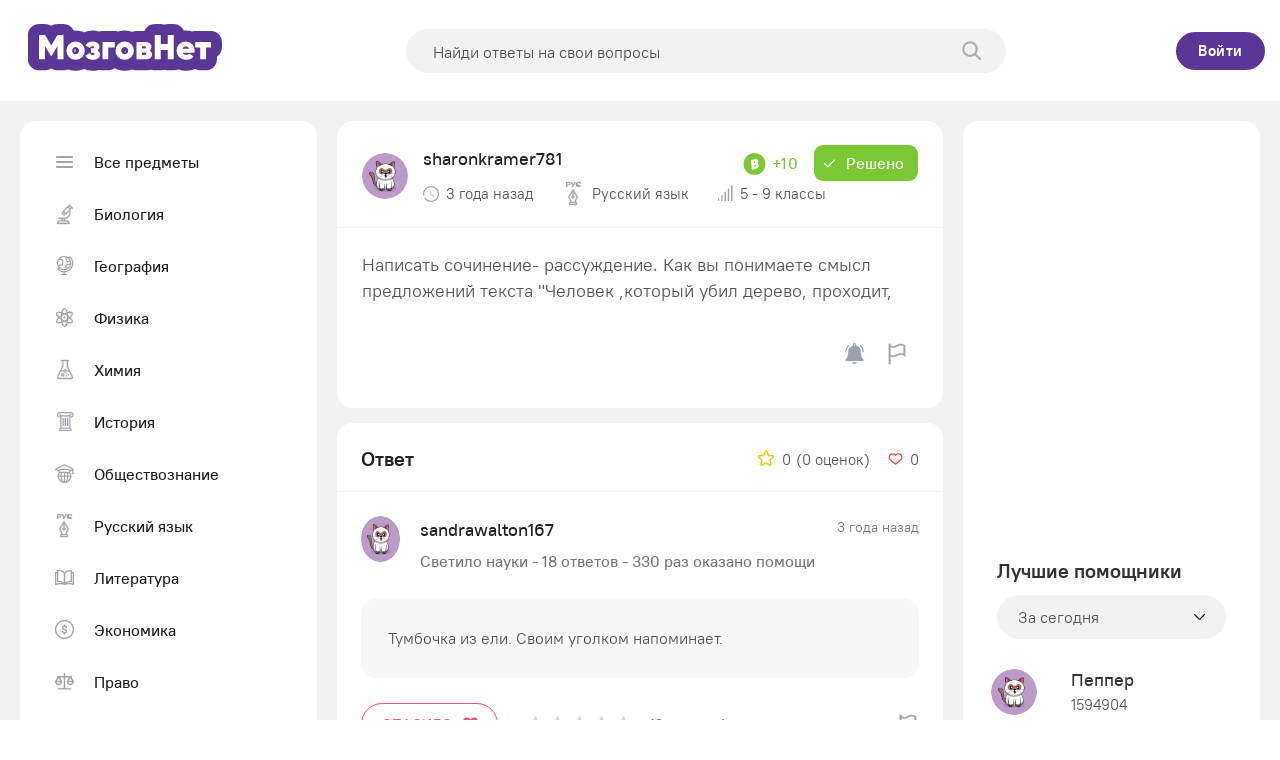

--- FILE ---
content_type: text/html; charset=UTF-8
request_url: https://mozgovnet.com/task/12924280
body_size: 129234
content:
<!DOCTYPE html>

<html lang="ru" itemscope="" itemtype="https://schema.org/FAQPage">
<head>
    <meta http-equiv="Content-Type" content="text/html; charset=UTF-8">
    <title>Написать сочинение- рассуждение. Как вы понимаете смысл предложений текста &amp;#34;Человек ,который убил дерево, проходит, - МозговНет.com</title>
        <meta name="robots" content="index, follow">
        <link rel="canonical" href="https://mozgovnet.com/task/12924280" />

    <meta property="og:title" content="Написать сочинение- рассуждение. Как вы понимаете смысл предложений текста &amp;#34;Человек ,который убил дерево, проходит, - МозговНет.com" />
        <meta property="og:description" content="Ответ на ваш вопрос находится у нас, Ответил 1 человек на вопрос: Написать сочинение- рассуждение. Как вы понимаете смысл предложений текста &amp;#34;Человек ,который убил дерево, проходит," />
        <meta property="og:url" content="https://mozgovnet.com/task/12924280" />
    <meta property="og:image" content="" />

        <meta name="description" content="Ответ на ваш вопрос находится у нас, Ответил 1 человек на вопрос: Написать сочинение- рассуждение. Как вы понимаете смысл предложений текста &amp;#34;Человек ,который убил дерево, проходит," />
        <!--[if IE]><meta http-equiv="X-UA-Compatible" content="IE = edge"><![endif]-->
    <meta name="theme-color" content="#fff">
    <meta name="apple-mobile-web-app-status-bar-style" content="black-translucent">
    <meta name="viewport" content="width=device-width, initial-scale=1.0">

    <link rel="icon" type="image/x-icon" href="https://mozgovnet.com/favicon.ico">

    <script async src="https://pagead2.googlesyndication.com/pagead/js/adsbygoogle.js?client=ca-pub-1616842886025465" crossorigin="anonymous"></script>
    <iframe class="relap-runtime-iframe" style="position:absolute;top:-9999px;left:-9999px;visibility:hidden;" srcdoc="<script src='https://relap.io/v7/relap.js' data-relap-token='YwtynZgcukq3RkNG'></script>"></iframe>


    <style>
@font-face {
    font-family: 'PT Root UI';
    src: local('PT Root UI Light'), local('PTRootUI-Light'), url('../fonts/PtRootUI/Ptrootuilight.woff2') format('woff2'), url('../fonts/PtRootUI/Ptrootuilight.woff') format('woff'), url('../fonts/PtRootUI/Ptrootuilight.ttf') format('truetype');
    font-weight: 300;
    font-style: normal;
    font-display: swap;
}
@font-face {
    font-family: 'PT Root UI';
    src: local('PT Root UI'), local('PTRootUI-Regular'), url('../fonts/PtRootUI/Ptrootui.woff2') format('woff2'), url('../fonts/PtRootUI/Ptrootui.woff') format('woff'), url('../fonts/PtRootUI/Ptrootui.ttf') format('truetype');
    font-weight: 400;
    font-style: normal;
    font-display: swap;
}

@font-face {
    font-family: 'PT Root UI';
    src: local('PT Root UI Medium'), local('PTRootUI-Medium'), url('../fonts/PtRootUI/Ptrootuimedium.woff2') format('woff2'), url('../fonts/PtRootUI/Ptrootuimedium.woff') format('woff'), url('../fonts/PtRootUI/Ptrootuimedium.ttf') format('truetype');
    font-weight: 500;
    font-style: normal;
    font-display: swap;
}
@font-face {
    font-family: 'PT Root UI';
    src: local('PT Root UI Bold'), local('PTRootUI-Bold'), url('../fonts/PtRootUI/Ptrootuibold.woff2') format('woff2'), url('../fonts/PtRootUI/Ptrootuibold.woff') format('woff'), url('../fonts/PtRootUI/Ptrootuibold.ttf') format('truetype');
    font-weight: 700;
    font-style: normal;
    font-display: swap;
}

@font-face {
    font-family: 'Gilroy';
    src: url('../fonts/Gilroy/Gilroy-Black.eot');
    src: local('Gilroy Black'), local('Gilroy-Black'),
        url('../fonts/Gilroy/Gilroy-Black.eot?#iefix') format('embedded-opentype'),
        url('../fonts/Gilroy/Gilroy-Black.woff2') format('woff2'),
        url('../fonts/Gilroy/Gilroy-Black.woff') format('woff'),
        url('../fonts/Gilroy/Gilroy-Black.ttf') format('truetype');
    font-weight: 900;
    font-style: normal;
    font-display: swap;
}

html {
    font-family: "PT Root UI";
    font-weight: 500;
    height: 100%;
}

body {
    height: 100%;
    scroll-behavior: smooth;
    text-rendering: optimizeSpeed;
    line-height: 1.5;
    color: #202020;
}

*, *::before, *::after {
    outline: none;
    -webkit-box-sizing: border-box;
    box-sizing: border-box;
}

ul[class], ol[class] {
    list-style: none;
    padding: 0;
}

body, h1, h2, h3, h4, p, ul[class], ol[class], li, figure, figcaption, blockquote, dl, dd {
    margin: 0;
}

a:not([class]) {
    -webkit-text-decoration-skip: ink;
    text-decoration-skip-ink: auto;
}

img {
    max-width: 100%;
    display: block;
}

input, button, textarea, select {
    font: inherit;
}

@media (prefers-reduced-motion: reduce) {
    * {
        -webkit-animation-duration: 0.01ms !important;
        animation-duration: 0.01ms !important;
        -webkit-animation-iteration-count: 1 !important;
        animation-iteration-count: 1 !important;
        -webkit-transition-duration: 0.01ms !important;
        -o-transition-duration: 0.01ms !important;
        transition-duration: 0.01ms !important;
        scroll-behavior: auto !important;
    }
}

textarea {
    resize: none;
}

.wrapper {
    position: relative;
    display: -webkit-box;
    display: -webkit-flex;
    display: -ms-flexbox;
    display: flex;
    -webkit-box-orient: vertical;
    -webkit-box-direction: normal;
    -webkit-flex-direction: column;
    -ms-flex-direction: column;
    flex-direction: column;
}

.content {
    -webkit-box-flex: 1;
    -webkit-flex: 1 0 auto;
    -ms-flex: 1 0 auto;
    flex: 1 0 auto;
}

.container {
    margin: 0 auto;
    max-width: 1439px;
    width: 100%;
    padding: 0 15px;
}

.container__content {
    max-width: 1137px;
    padding: 0 20px;
    padding-top: 20px;
    padding-right: 0;
    padding-bottom: 82px;
    display: flex;
    flex: 1;
}

.tasks-newcats {
    background: #fff;
    border-radius: 16px;
}

.tasks-newcats__header {
    padding: 24px 22px 18px 24px;
    border-bottom: 1px solid #F2F2F2;
}

.tasks-newcats__header h3 {
    color: #222222;
    font-weight: bold;
    font-size: 20px;
    line-height: 28px;
}

.tasks-newcats__body {
    padding: 24px 22px 23px 24px;
}

.tasks-newcats__item:not(:last-child) {
    padding-bottom: 19px;
    margin-bottom: 19px;
    border-bottom: 1px dashed #E7E7E7;
}

.tasks-newcats__link {
    display: flex;
    align-items: center;
    justify-content: flex-start;
    text-decoration: none;
}

.tasks-newcats__pic {
    width: 46px;
    height: 46px;
    display: flex;
    min-width: 46px;
    align-items: center;
    justify-content: center;
    border-radius: 46px;
    background: #E7EEFF;
    margin-right: 19px;
}

.tasks-newcats__text {
    font-weight: normal;
    font-size: 16px;
    line-height: 22px;
    color: #555;
}

.tasks-newcats__link:hover .tasks-newcats__text {
    text-decoration: underline;
}

.tasks-newcats__img {
    width: 19px;
    height: 19px;
}

.tasks-newcats__img svg {
    width: 100%;
    height: 100%;
    display: block;
}

.question-post__info .question-post__media {
    display: flex;
    padding-top: 0;
}

.question-post__info .question-post__media .question-post__time {
    display: flex;
    justify-content: center;
    align-items: center;
}

.question-post__info .question-post__media svg {
    margin-right: 7px;
    margin-top: 0;
}

.question-prev.task-still__question {
    background: url(../image/sprite/still.svg) 0 bottom/150px no-repeat;
    background-color: #5a3797;
}

.question-prev.task-still__question .question-prev__info {
    margin-left: 200px;
    padding: 35px 0 70px;
}

.question-prev.task-still__question .question-prev__info-title.info-block__title::after {
    background: unset;
}

.premium-side {
    border-radius: 16px;
    background: #5a3797;
    margin-bottom: 20px;
}

.premium_block {
    text-align: center;
}

.premium__header {
    padding: 20px 25px;
    background: #ffffff;
    border-top-left-radius: 16px;
    border-top-right-radius: 16px;
}

.premium__body {
    padding: 25px;
}

.premium_block h2 {
    color: #222;
    font-size: 21px;
    line-height: 28px;
    font-weight: 700;
}

.premium_block p {
    color: #fff;
    font-size: 15px;
    line-height: 19px;
    font-weight: 500;
    margin-bottom: 20px;
}

.btn.premium__btn {
    margin: 0 auto;
    background: #fff;
    padding-left: 30px;
    padding-right: 30px;
    display: inline-block;
}

.btn.premium__btn:hover {
    background: #fff;
}

.premium__btn span {
    color: #222;
    font-weight: 700;
}

.btn {
    font-size: 12px;
    display: block;
    border: 1px solid #5a3797;
    border-radius: 74px;
    text-decoration: none;
    color: #5a3797;
    padding: 15px;
    text-transform: uppercase;
    letter-spacing: 0.05em;
    -webkit-transition: 0.2s;
    -o-transition: 0.2s;
    transition: 0.2s;
    cursor: pointer;
}

.btn:hover {
    background: #5a3797;
    color: #ffffff;
}

.btn--purple-type {
    color: #fff;
    font-size: 15px;
    font-weight: bold;
    text-align: center;
    background: #FB4A56;
    border-radius: 45px;
    display: inline-block;
    padding: 15px 30px;
    text-transform: none;
}

.btn--blue-type {
    padding: 6px 20px;
    text-align: center;
    display: inline-block;
    border-radius: 45px;
    text-transform: none;
    border: 2px solid #5a3797;
}

.btn.btn--blue-type:hover, .btn.btn--blue-type.active {
    color: #fff;
    background: #5a3797;
}

.btn--blue-type__text {
    color: #5a3797;
    font-weight: 700;
    font-size: 15px;
}

.btn.btn--blue-type:hover .btn--blue-type__text, .btn.btn--blue-type.active .btn--blue-type__text {
    color: #fff;
}

.btn.btn--purple-type:hover {
    background: #FB4A56;
}

.btn--second-type {
    background: #5a3797;
    border-radius: 52px;
    font-size: 14px;
    line-height: 17px;
    padding: 15px 30px;
    letter-spacing: 0.05em;
    color: #FFFFFF;
    text-align: center;
}

.btn--second-type:hover {
    color: #5a3797;
    border: 1px solid #5a3797;
    background-color: #fff;
}

.logo {
    display: block;
}

.search-prev {
    position: relative;
    width: 600px;
    margin-left: 20px;
    margin-right: 20px;
}

.search-prev__field {
    background: #F2F2F2;
    display: block;
    width: 100%;
    border: 1px solid #F2F2F2;
    border-radius: 45px;
    padding: 10px 13px 8px 26px;
    font-size: 16px;
    color: #555555;
    font-weight: 400;
    outline: none;
}

.search-prev__field:focus {
    background: #fff;
    border: 1px solid #f2f2f2;
}

.search-prev__field::-webkit-input-placeholder {
    font-size: 16px;
    color: #525252;
}

.search-prev__field::-moz-placeholder {
    font-size: 16px;
    color: #ebd4d4;
}

.search-prev__field:-ms-input-placeholder {
    font-size: 16px;
    color: #525252;
}

.search-prev__field::-ms-input-placeholder {
    font-size: 16px;
    color: #525252;
}

.search-prev__field::placeholder {
    font-size: 16px;
    color: #525252;
}

.search-prev__submit {
    background: transparent;
    position: absolute;
    top: 50%;
    -webkit-transform: translateY(-50%);
    -ms-transform: translateY(-50%);
    transform: translateY(-50%);
    right: 13px;
    display: -webkit-box;
    display: -webkit-flex;
    display: -ms-flexbox;
    display: flex;
    -webkit-box-align: center;
    -webkit-align-items: center;
    -ms-flex-align: center;
    align-items: center;
    -webkit-box-pack: end;
    -webkit-justify-content: flex-end;
    -ms-flex-pack: end;
    justify-content: flex-end;
    border: 0;
    padding: 11px;
    cursor: pointer;
    outline: none;
}

.search-prev__icon {
    display: -webkit-box;
    display: -webkit-flex;
    display: -ms-flexbox;
    display: flex;
    -webkit-box-align: center;
    -webkit-align-items: center;
    -ms-flex-align: center;
    align-items: center;
    -webkit-box-pack: center;
    -webkit-justify-content: center;
    -ms-flex-pack: center;
    justify-content: center;
    fill: #525252;
    width: 20px;
    height: 20px;
}

.user-dropdown {
    background: #fff;
    display: none;
    position: absolute;
    z-index: 1;
    bottom: 0;
    left: 50%;
    border-radius: 2px;
    -webkit-transform: translate(-50%, 100%);
    -ms-transform: translate(-50%, 100%);
    transform: translate(-50%, 100%);
    -webkit-box-shadow: 0px 0px 10px 0px rgba(0, 0, 0, 0.15);
    box-shadow: 0px 0px 10px 0px rgba(0, 0, 0, 0.15);
    width: 264px;
}

.user-dropdown--width {
    width: -webkit-max-content;
    width: -moz-max-content;
    width: max-content;
}

.user-dropdown__header {
    padding: 10px 15px;
    border-bottom: 1px solid #eeeeee;
}

.user-dropdown__name {
    font-family: "Manrope-Medium", sans-serif;
    display: block;
    text-decoration: none;
    color: #202020;
    -webkit-transition: 0.2s;
    -o-transition: 0.2s;
    transition: 0.2s;
}

.user-dropdown__name:hover {
    color: #5a3797;
}

.user-dropdown__menu {
    padding: 10px 15px;
    border-bottom: 1px solid #eeeeee;
}

.user-dropdown__link {
    display: block;
    text-decoration: none;
    color: #000000;
    font-size: 14px;
    -webkit-transition: 0.2s;
    -o-transition: 0.2s;
    transition: 0.2s;
}

.user-dropdown__link:hover {
    color: #5a3797;
}

.user-dropdown__link:not(:last-child) {
    padding-bottom: 7px;
}

.user-dropdown__footer {
    padding: 10px 15px;
}

.user-dropdown__text {
    display: block;
    text-align: center;
}

.user-nav__list {
    display: -webkit-box;
    display: -webkit-flex;
    display: -ms-flexbox;
    display: flex;
    -webkit-box-align: center;
    -webkit-align-items: center;
    -ms-flex-align: center;
    align-items: center;
    flex-wrap: wrap;
}

.user-nav__icon {
    fill: #99a2ad;
    -webkit-transition: 0.3s;
    -o-transition: 0.3s;
    transition: 0.3s;
    width: 24px;
    height: 24px;
}

.user-nav__item {
    position: relative;
}

.user-nav__item:hover .user-dropdown {
    display: block;
}

.user-nav__line {
    width: 1px;
    height: 46px;
    background-color: #EEEEEE;
}

.user-nav__link {
    position: relative;
    display: -webkit-box;
    display: -webkit-flex;
    display: -ms-flexbox;
    display: flex;
    -webkit-box-align: center;
    -webkit-align-items: center;
    -ms-flex-align: center;
    align-items: center;
    -webkit-box-pack: center;
    -webkit-justify-content: center;
    -ms-flex-pack: center;
    justify-content: center;
    text-decoration: none;
    width: 46px;
    height: 46px;
    border-radius: 50%;
    border: 1px solid #eeeeee;
    -webkit-transition: 0.3s;
    -o-transition: 0.3s;
    transition: 0.3s;
}

.user-nav__link:hover .user-nav__icon path {
    fill: #5a3797;
}

.sandwich {
    display: none;
    margin-right: 15px;
}

.sandwich__open-btn {
    display: block;
    padding: 6px 6px 5px;
}

.sandwich__line {
    background: #202020;
    display: block;
    width: 24px;
    height: 3px;
    border-radius: 6px;
}

.sandwich__line:not(:last-child) {
    margin-bottom: 4px;
}

.sandwich__content {
    background: #f8f8f8;
    position: fixed;
    overflow: hidden;
    left: -100%;
    top: 0;
    width: 320px;
    height: 100%;
    z-index: 999;
    -webkit-transition: 0.2s;
    -o-transition: 0.2s;
    transition: 0.2s;
}

.sandwich__content--opened {
    left: 0;
}

.sandwich__header {
    padding: 10px 15px;
    border-bottom: 1px solid #eeeeee;
}

.sandwich__footer {
    padding: 10px 15px;
    margin-top: auto;
}

.sandwich__close-btn {
    background: transparent;
    display: block;
    position: absolute;
    right: 15px;
    top: 10px;
    border: 0;
    outline: none;
    -webkit-transition: 0.2s;
    -o-transition: 0.2s;
    transition: 0.2s;
}

.sandwich__close-btn:hover .sandwich__close-icon {
    fill: #5a3797;
}

.sandwich__close-icon {
    width: 14px;
    height: 14px;
}

.sandwich__question-link {
    width: 100%;
    text-align: center;
    border-radius: 2px;
}

.sandwich-nav__link {
    display: block;
    text-decoration: none;
    padding: 10px 15px;
    color: #202020;
    border-bottom: 1px solid #eeeeee;
    font-size: 14px;
}

.user-prev {
    position: relative;
    background-repeat: no-repeat;
    background-size: cover;
    background-position: center;
    border: none;
}

.user-prev:hover {
    border: none;
}

.user-prev__count {
    font-size: 14px;
    line-height: 17px;
    letter-spacing: 0.05em;
    color: #fff;
    position: absolute;
    top: 0;
    right: 0;
    background: #FF7044;
    border-radius: 50%;
    padding: 1px 5px;
}

.question-link {
    border: 1.5px solid #5a3797;
    border-radius: 8px;
    display: inline-block;
    color: #ffffff;
    padding: 12px 30px;
    font-size: 14px;
    line-height: 17px;
    letter-spacing: 0.05em;
    color: #5a3797;
    text-align: center;
    margin-right: 20px;
}

.question-link:hover {
    background: #0062bd;
}

.main {
    background-color: #F2F2F2;
}

.main__content {
    display: flex;
    width: 1434px;
    margin: 0 auto;
}

.main-side {
    max-width: 800px;
    margin-right: 20px;
    -webkit-box-flex: 1;
    -webkit-flex: 1;
    -ms-flex: 1;
    flex: 1;
}

.main-side--paddleft {
    padding-left: 0;
}

.main-side--aside {
    max-width: 1109px;
}

.main-side--profile {
    display: flex;
    margin-right: 0;
}

.aside-left {
    width: 297px;
    margin-top: 20px;
    margin-bottom: 15px;
}

.subject {
    border-radius: 16px;
    background-color: #fff;
    padding: 20px;
    margin-bottom: 18px;
}

.subject__item {
    font-weight: 500;
    font-size: 16px;
    color: #202020;
    text-decoration: none;
    display: flex;
    align-items: center;
    padding: 6px 10px;
}

.subject__item:not(:last-child) {
    margin-bottom: 11px;
}

.subject__item:hover svg path, .subject__item.active svg path {
    fill: #5a3797;
}

.subject__item:hover .subject__item-name, .subject__item.active .subject__item-name {
    color: #5a3797;
}

.subject__item-circle {
    width: 29px;
    height: 29px;
    display: flex;
    align-items: center;
    justify-content: center;
    margin-right: 15px;
}

.aside-right {
    width: 297px;
}

.show-more {
    background: transparent;
    display: -webkit-box;
    display: -webkit-flex;
    display: -ms-flexbox;
    display: flex;
    -webkit-box-align: center;
    -webkit-align-items: center;
    -ms-flex-align: center;
    align-items: center;
    -webkit-box-pack: center;
    -webkit-justify-content: center;
    -ms-flex-pack: center;
    justify-content: center;
    width: 100%;
    border-top: 1px solid #eeeeee;
    border-left: 0;
    border-right: 0;
    border-bottom: 0;
    cursor: pointer;
    -webkit-transition: 0.2s;
    -o-transition: 0.2s;
    transition: 0.2s;
    padding: 17px;
    outline: none;
    color: #202020;
    border-bottom-left-radius: 16px;
    border-bottom-right-radius: 16px;
}

.show-more__text {
    line-height: 17px;
    display: block;
    font-weight: 500;
    font-size: 15px;
    color: #222222;
}

.show-more__arrow {
    display: -webkit-box;
    display: -webkit-flex;
    display: -ms-flexbox;
    display: flex;
    -webkit-box-align: center;
    -webkit-align-items: center;
    -ms-flex-align: center;
    align-items: center;
    -webkit-box-pack: center;
    -webkit-justify-content: center;
    -ms-flex-pack: center;
    justify-content: center;
    -webkit-transition: 0.2s;
    -o-transition: 0.2s;
    transition: 0.2s;
}

.show-more:hover {
    background: #5a3797;
    border-top: 1px solid #5a3797;
}

.show-more:hover .show-more__text {
    color: #ffffff;
}

.show-more:hover .show-more__arrow path {
    fill: #ffffff;
}

.points-user {
    display: -webkit-box;
    display: -webkit-flex;
    display: -ms-flexbox;
    display: flex;
    -webkit-box-align: center;
    -webkit-align-items: center;
    -ms-flex-align: center;
    align-items: center;
}

.points-user__icon {
    display: -webkit-box;
    display: -webkit-flex;
    display: -ms-flexbox;
    display: flex;
    -webkit-box-align: center;
    -webkit-align-items: center;
    -ms-flex-align: center;
    align-items: center;
    -webkit-box-pack: center;
    -webkit-justify-content: center;
    -ms-flex-pack: center;
    justify-content: center;
    fill: #7ac834;
    margin-right: 10px;
    width: 19px;
    height: 19px;
}

.points-user__title {
    font: 14px "Manrope-Medium", sans-serif;
    display: block;
    padding-right: 11px;
    letter-spacing: 0.05em;
    color: #848a90;
}

.points-user__num {
    color: #777777;
    font-size: 16px;
    line-height: 19px;
    letter-spacing: 0.05em;
}

.points-user__num--current {
    color: #7ac834;
}

.new-dropdown {
    display: none;
    left: 0;
    position: absolute;
    z-index: 99;
    top: 100%;
    right: 0;
    -webkit-box-shadow: 0 3px 32px 0 rgba(2, 10, 27, 0.15);
    box-shadow: 0 3px 32px 0 rgba(2, 10, 27, 0.15);
    border-radius: 20px;
    margin-top: 10px;
}

.new-dropdown__item {
    background: #fff;
    display: block;
    font-size: 14px;
    text-align: center;
    cursor: pointer;
    -webkit-transition: 0.2s;
    -o-transition: 0.2s;
    transition: 0.2s;
    padding: 8px;
}

.new-dropdown__item:hover {
    background: #5a3797;
    color: #ffffff;
}

.new-dropdown__item:first-child {
    border-top-left-radius: 20px;
    border-top-right-radius: 20px;
}

.new-dropdown__item:last-child {
    border-bottom-left-radius: 20px;
    border-bottom-right-radius: 20px;
}

.new-note {
    background: #FFC01E;
    border-radius: 3px;
    display: -webkit-box;
    display: -webkit-flex;
    display: -ms-flexbox;
    display: flex;
    -webkit-box-align: center;
    -webkit-align-items: center;
    -ms-flex-align: center;
    align-items: center;
    -webkit-box-pack: center;
    -webkit-justify-content: center;
    -ms-flex-pack: center;
    justify-content: center;
    padding: 7px 19px;
    margin-left: auto;
}

.new-note--green {
    background: #7ac834;
}

.new-note--radius {
    border-radius: 9px;
}

.new-note--padding {
    padding: 11px 14px 11px 10px;
}

.new-note__text {
    color: #ffffff;
    display: block;
    font-size: 16px;
    line-height: 14px;
}

.new-note__icon {
    width: 11px;
    height: 11px;
    fill: #ffffff;
    margin-right: 11px;
}

.new-prev {
    display: -webkit-box;
    display: -webkit-flex;
    display: -ms-flexbox;
    display: flex;
    -webkit-flex-wrap: wrap;
    -ms-flex-wrap: wrap;
    flex-wrap: wrap;
    padding: 36px 0 31px 0;
}

.question-new__questions {
    padding: 0 30px;
}

.new-prev:not(:last-child) {
    border-bottom: 1px dashed #E7E7E7;
}

.new-prev__content {
    -webkit-box-flex: 1;
    -webkit-flex: 1;
    -ms-flex: 1;
    flex: 1;
}

.new-prev__header {
    display: -webkit-box;
    display: -webkit-flex;
    display: -ms-flexbox;
    display: flex;
    -webkit-box-align: center;
    -webkit-align-items: center;
    -ms-flex-align: center;
    align-items: center;
    -webkit-flex-wrap: wrap;
    -ms-flex-wrap: wrap;
    flex-wrap: wrap;
    margin-bottom: 5px;
    justify-content: space-between;
}

.new-prev__header-left, .new-prev__header-right {
    display: flex;
    justify-content: center;
    align-items: center;
}

.point_icon {
    width: 20px;
    height: 20px;
}

.point_text {
    color: #7AC834;
    font-size: 16px;
    font-weight: 500;
    margin-left: 7px;
}

.new-prev__header--profile {
    justify-content: space-between;
}

.new-prev__points {
    margin-left: auto;
}

.new-prev__name {
    font-weight: 700;
    font-size: 20px;
    line-height: 24px;
    color: #333333;
    display: block;
    padding-right: 20px;
    text-decoration: none;
    -webkit-transition: 0.2s;
    -o-transition: 0.2s;
    transition: 0.2s;
}

.new-prev__name:hover {
    color: #5a3797;
}

.new-prev__name--profile {
    font-size: 18px;
    line-height: 22px;
    color: #333333;
}

.new-prev__time {
    font-size: 14px;
    line-height: 19px;
    margin-bottom: 5px;
    color: #777777;
    display: block;
    font-weight: 400;
}

.new-prev__post {
    display: block;
    font-size: 16px;
    line-height: 19px;
    color: #777777;
}

.new-prev__date {
    display: block;
    font-size: 16px;
    line-height: 19px;
    color: #333333;
}

.new-prev__subject {
    display: block;
    font-size: 16px;
    line-height: 19px;
    color: #333333;
}

.new-prev__main {
    display: -webkit-box;
    display: -webkit-flex;
    display: -ms-flexbox;
    display: flex;
    -webkit-box-align: end;
    -webkit-align-items: flex-end;
    -ms-flex-align: end;
    align-items: flex-end;
    -webkit-flex-wrap: wrap;
    -ms-flex-wrap: wrap;
    flex-wrap: wrap;
    padding-top: 8px;
    text-decoration: none;
    color: #202020;
}

.new-prev__desc {
    font-weight: 400;
    padding-right: 25px;
    font-size: 16px;
    line-height: 24px;
    color: #555555;
    word-break: break-all;
}

.new-prev__attach {
    margin-right: 31px;
}

.new-prev__footer {
    display: -webkit-box;
    display: -webkit-flex;
    display: -ms-flexbox;
    display: flex;
    flex-direction: row;
    align-items: center;
    justify-content: space-between;
    padding-top: 21px;
}

.new-prev__footer--width {
    display: -webkit-box;
    display: -webkit-flex;
    display: -ms-flexbox;
    display: flex;
    -webkit-box-pack: justify;
    -webkit-justify-content: space-between;
    -ms-flex-pack: justify;
    justify-content: space-between;
    width: 100%;
    padding-top: 28px;
}

.new-prev__left {
    display: flex;
    margin-bottom: 31px;
    flex-wrap: wrap;
}

.new-prev__line {
    background: #eeeeee;
    display: block;
    margin: 0 15px;
    width: 2px;
    height: 20px;
}

.new-prev__ask {
    margin-left: auto;
    padding: 11px 28px;
}

.new-prev__answer {
    display: flex;
    align-items: center;
    padding: 14px 25px;
    min-width: 100px;
    font-size: 12px;
    line-height: 14px;
    letter-spacing: 0.05em;
    color: #7AC834;
    border: 1.5px solid #7AC834;
    border-radius: 65px;
    max-width: 217px;
    justify-content: center;
}

.new-prev__answer:hover {
    background-color: #7AC834;
}

.new-prev__answer:hover .new-prev__answer-text {
    color: #ffffff;
}

.new-prev__answer:hover .new-prev__answer-count {
    color: #ffffff;
}

.new-prev__answer:hover .new-prev__answer-icon path {
    fill: #ffffff;
}

.new-prev__answer-text {
    margin-right: 10px;
    font-size: 13px;
    line-height: 16px;
    letter-spacing: 0.05em;
    color: #7AC834;
}

.new-prev__answer-count {
    font-size: 13px;
    line-height: 16px;
    letter-spacing: 0.05em;
    color: #7AC834;
    margin-right: 6px;
}

.new-prev__circle {
    position: relative;
    display: -webkit-box;
    display: -webkit-flex;
    display: -ms-flexbox;
    display: flex;
    -webkit-box-align: center;
    -webkit-align-items: center;
    -ms-flex-align: center;
    align-items: center;
    -webkit-box-pack: center;
    -webkit-justify-content: center;
    -ms-flex-pack: center;
    justify-content: center;
}

.new-prev__circle-icon {
    width: 46px;
    height: 46px;
    border-radius: 50%;
}

.new-prev__note {
    margin-left: 17px;
    padding: 5px 14px;
}

.new-prev__right {
    display: -webkit-box;
    display: -webkit-flex;
    display: -ms-flexbox;
    display: flex;
    -webkit-box-align: center;
    -webkit-align-items: center;
    -ms-flex-align: center;
    align-items: center;
    margin-left: auto;
}

.new-prev__view {
    font-size: 10px;
    padding: 8px 26px;
}

.new-prev__stats {
    display: -webkit-box;
    display: -webkit-flex;
    display: -ms-flexbox;
    display: flex;
    -webkit-box-align: center;
    -webkit-align-items: center;
    -ms-flex-align: center;
    align-items: center;
}

.new-trophy {
    margin-left: 30px;
}

.new-likes {
    display: -webkit-box;
    display: -webkit-flex;
    display: -ms-flexbox;
    display: flex;
    -webkit-box-align: center;
    -webkit-align-items: center;
    -ms-flex-align: center;
    align-items: center;
    margin-left: 18px;
}

.new-likes__icon {
    height: 18px;
    width: 15px;
    fill: #ff4141;
}

.new-likes__num {
    display: block;
    padding-left: 7px;
    color: #555;
    font-size: 15px;
    line-height: 19px;
    font-weight: 400;
}

.new-star {
    display: -webkit-box;
    display: -webkit-flex;
    display: -ms-flexbox;
    display: flex;
    -webkit-box-align: center;
    -webkit-align-items: center;
    -ms-flex-align: center;
    align-items: center;
}

.new-star__icon {
    margin-top: -3px;
    fill: #fdbf00;
    width: 18px;
    height: 18px;
}

.svg-icon__rank {
    margin-top: -5px;
}

.svg-icon__book {
    margin-top: -3px;
}

.svg-icon__time {
    margin-top: -3px;
}

.new-star__num {
    display: block;
    padding-left: 7px;
    padding-right: 5px;
    color: #555;
    font-size: 15px;
    line-height: 19px;
    font-weight: 400;
}

.new-star__count {
    display: block;
    color: #555;
    font-size: 15px;
    line-height: 19px;
    font-weight: 400;
}

.attach-prev {
    display: -webkit-box;
    display: -webkit-flex;
    display: -ms-flexbox;
    display: flex;
    -webkit-box-align: center;
    -webkit-align-items: center;
    -ms-flex-align: center;
    align-items: center;
}

.attach-prev__icon {
    width: 14px;
    height: 14px;
    fill: #99a2ad;
}

.attach-prev__text {
    font-size: 16px;
    line-height: 19px;
    color: #777777;
    padding-left: 8px;
}

.politic-link {
    display: block;
    text-decoration: none;
    font-size: 14px;
    color: #787878;
    border-bottom: 1px solid #787878;
    line-height: 1;
    -webkit-transition: 0.2s;
    -o-transition: 0.2s;
    transition: 0.2s;
    padding-top: 6px;
}

.politic-link:hover {
    border-bottom: 1px solid transparent;
    color: #5a3797;
}

.mfp-bg {
    background: rgba(74, 74, 74, 0.77);
    -webkit-backdrop-filter: blur(4px);
    backdrop-filter: blur(4px);
}

.file-upload {
    padding-bottom: 10px;
}

.file-upload__field {
    display: none;
}

.file-upload__text {
    font: 12px "Manrope-Bold", sans-serif;
    display: block;
    text-transform: uppercase;
    letter-spacing: 0.05em;
    -webkit-transition: 0.2s;
    -o-transition: 0.2s;
    transition: 0.2s;
    padding-left: 11px;
}

.file-upload__icon {
    width: 14px;
    height: 14px;
    fill: #202020;
    -webkit-transition: 0.2s;
    -o-transition: 0.2s;
    transition: 0.2s;
}

.file-upload__btn {
    background: transparent;
    outline: none;
    -webkit-transition: 0.2s;
    -o-transition: 0.2s;
    transition: 0.2s;
    margin-right: 23px;
    border: 0;
    padding: 0;
}

.file-upload__label {
    display: -webkit-box;
    display: -webkit-flex;
    display: -ms-flexbox;
    display: flex;
    -webkit-box-align: center;
    -webkit-align-items: center;
    -ms-flex-align: center;
    align-items: center;
    -webkit-box-pack: center;
    -webkit-justify-content: center;
    -ms-flex-pack: center;
    justify-content: center;
    padding: 11px 22px;
    cursor: pointer;
    border-radius: 74px;
    border: 1px solid #99a2ad;
    -webkit-transition: 0.2s;
    -o-transition: 0.2s;
    transition: 0.2s;
}

.file-upload__label:hover {
    background: #5a3797;
    border: 1px solid #5a3797;
}

.file-upload__label:hover .file-upload__icon {
    fill: #ffffff;
}

.file-upload__label:hover .file-upload__text {
    color: #ffffff;
}

.section-nav {
    background: #f8f8f8;
    padding: 25px 0 30px 0;
}

.view-ask {
    display: -webkit-box;
    display: -webkit-flex;
    display: -ms-flexbox;
    display: flex;
    -webkit-box-align: center;
    -webkit-align-items: center;
    -ms-flex-align: center;
    align-items: center;
    -webkit-box-pack: justify;
    -webkit-justify-content: space-between;
    -ms-flex-pack: justify;
    justify-content: space-between;
    color: #fff;
    padding: 15px 25px;
    background: #1781E3;
    border-radius: 45px;
    font-size: 13px;
    line-height: 16px;
    letter-spacing: 0.05em;
    color: #FFFFFF;
    margin-right: 16px;
}

.view-ask:hover {
    background: #fff;
    color: #5a3797;
    border: 1px solid #5a3797;
}

.view-ask__text {
    display: block;
    padding-right: 9px;
    font-weight: bold;
    font-size: 15px;
    line-height: 18px;
    text-transform: none;
}

.notify-nav__link {
    width: 42px;
    height: 42px;
    padding: 10px;
    border: none;
}

.notify-nav__icon {
    width: 22px;
    height: 22px;
}

.comments {
    border-top: 1px solid #F2F2F2;
    margin: 0 24px 0 24px;
    padding: 26px 0 31px 0;
    background-color: #fff;
    border-bottom-left-radius: 16px;
    border-bottom-right-radius: 16px;
}

.comments__title {
    margin: 0;
    margin-bottom: 22px;
    font-size: 22px;
    line-height: 26px;
    color: #333333;
}

.comments-prev {
    padding: 0;
}

.comments-prev.new-prev:not(:last-child) {
    border-bottom: 0;
}

.comments-prev__main {
    padding: 0;
}

.comments-prev__name {
    font-weight: 500;
    font-size: 18px;
    line-height: 28px;
    color: #222;
}

.comments-prev__name:hover {
    color: #5a3797;
}

.question-logo.comm-user {
    padding-right: 15px;
}

.new-prev__desc.comm-desc {
    font-weight: normal;
    font-size: 16px;
    line-height: 22px;
    color: #555;
    padding: 0;
}

.comments-ask {
    display: -webkit-box;
    display: -webkit-flex;
    display: -ms-flexbox;
    display: flex;
    -webkit-box-align: start;
    -webkit-align-items: flex-start;
    -ms-flex-align: start;
    align-items: flex-start;
    margin-top: 22px;
}

.comments-ask__content {
    position: relative;
    -webkit-box-flex: 1;
    -webkit-flex: 1;
    -ms-flex: 1;
    flex: 1;
    padding-left: 10px;
}

.comments-ask__content::before, .comments-ask__content::after {
    content: '';
    width: 15px;
    height: 15px;
    content: '';
    position: absolute;
    border: 15px solid transparent;
    border-right: 15px solid #F6F6F6;
    left: -5px;
    top: -15px;
    -moz-transform: rotate(135deg);
    -ms-transform: rotate(135deg);
    -webkit-transform: rotate(135deg);
    -o-transform: rotate(135deg);
    transform: rotate(135deg);
}

.comments-ask__textarea {
    display: block;
    height: 140px;
    width: 100%;
    padding: 18px 35px;
    font-size: 16px;
    line-height: 19px;
    color: #777777;
    outline: none;
    background: #FFFFFF;
    border: 1px solid #EEEEEE;
    box-sizing: border-box;
    border-radius: 2px;
}

.comments-ask__textarea {
    color: #555555;
    font-weight: normal;
    font-size: 16px;
    line-height: 22px;
    height: 53px;
    background: #F6F6F6;
    border: none;
    border-radius: 0px 16px 16px 16px;
}

.comments-ask__textarea::-webkit-input-placeholder {
    font-size: 14px;
    color: #525252;
}

.comments-ask__textarea::-moz-placeholder {
    font-size: 14px;
    color: #525252;
}

.comments-ask__textarea:-ms-input-placeholder {
    font-size: 14px;
    color: #525252;
}

.comments-ask__textarea::-ms-input-placeholder {
    font-size: 14px;
    color: #525252;
}

.comments-ask__textarea::placeholder {
    font-size: 14px;
    color: #525252;
}

.warn-link {
    display: -webkit-box;
    display: -webkit-flex;
    display: -ms-flexbox;
    display: flex;
    -webkit-box-align: center;
    -webkit-align-items: center;
    -ms-flex-align: center;
    align-items: center;
    -webkit-box-pack: center;
    -webkit-justify-content: center;
    -ms-flex-pack: center;
    justify-content: center;
    -webkit-transition: 0.2s;
    -o-transition: 0.2s;
    transition: 0.2s;
}

.warn-link:hover .warn-link__icon path {
    fill: #5a3797;
}

.warn-link__icon {
    width: 16px;
    height: 16px;
    fill: #99a2ad;
    -webkit-transition: 0.2s;
    -o-transition: 0.2s;
    transition: 0.2s;
}

.rating {
    display: flex;
    align-items: center;
    padding-left: 28px;
}

.rating__title {
    font-size: 16px;
    line-height: 19px;
    color: #777777;
    display: block;
}

.rating-area {
    display: -webkit-flex;
    display: -ms-flex;
    display: -webkit-box;
    display: -ms-flexbox;
    display: flex;
    -webkit-box-align: center;
    -webkit-align-items: center;
    -ms-flex-align: center;
    align-items: center;
    -webkit-box-orient: horizontal;
    -webkit-box-direction: reverse;
    -webkit-flex-direction: row-reverse;
    -ms-flex-direction: row-reverse;
    flex-direction: row-reverse;
    width: -webkit-max-content;
    width: -moz-max-content;
    width: max-content;
    margin-right: 12px;
}

.rating-area:not(:checked) > input {
    display: none;
}

.rating-area:not(:checked) > label {
    position: relative;
    display: -webkit-flex;
    display: -ms-flex;
    display: -webkit-box;
    display: -ms-flexbox;
    display: flex;
    -webkit-box-align: center;
    -webkit-align-items: center;
    -ms-flex-align: center;
    align-items: center;
    -webkit-box-pack: center;
    -webkit-justify-content: center;
    -ms-flex-pack: center;
    justify-content: center;
    padding: 0;
    margin-right: 3px;
    cursor: pointer;
    width: 19px;
    height: 19px;
}

.rating-area:not(:checked) > label::before {
    background: url(../images/content/star.svg) no-repeat center/cover;
    content: '';
    display: block;
    width: 19px;
    height: 19px;
}

.rating-area > input:checked ~ label::before {
    background: url(../images/content/star-active.svg);
}

.rating-area:not(:checked) > label:hover::before {
    background: url(../images/content/star-active.svg);
}

.rating-area:not(:checked) > label:hover ~ label::before {
    background: url(../images/content/star-active.svg);
}

.useful {
    display: -webkit-box;
    display: -webkit-flex;
    display: -ms-flexbox;
    display: flex;
    -webkit-box-align: center;
    -webkit-align-items: center;
    -ms-flex-align: center;
    align-items: center;
    margin-top: 30px;
    margin-bottom: 41px;
}

.useful--others {
    background: #F9F9F9;
    border-radius: 4px;
    width: 100%;
    padding: 13px 20px 11px 20px;
}

.useful__title {
    padding-left: 23px;
    font-size: 16px;
    line-height: 24px;
    color: #333333;
    flex: 1;
}

.useful__link {
    text-decoration: none;
    font-size: 16px;
    line-height: 24px;
    color: #333333;
    -webkit-transition: 0.2s;
    -o-transition: 0.2s;
    transition: 0.2s;
}

.useful__link:hover {
    color: #5a3797;
}

.useful__list {
    display: -webkit-box;
    display: -webkit-flex;
    display: -ms-flexbox;
    display: flex;
    -webkit-box-align: center;
    -webkit-align-items: center;
    -ms-flex-align: center;
    align-items: center;
}

.useful__item {
    width: 45px;
    height: 45px;
    border-radius: 50%;
    background: url("../images/content/useful-item.png");
}

.profile-status {
    display: -webkit-box;
    display: -webkit-flex;
    display: -ms-flexbox;
    display: flex;
    -webkit-box-align: center;
    -webkit-align-items: center;
    -ms-flex-align: center;
    align-items: center;
    -webkit-box-pack: center;
    -webkit-justify-content: center;
    -ms-flex-pack: center;
    justify-content: center;
    border-radius: 74px;
    border: 1px solid #7ac834;
    width: -webkit-max-content;
    width: -moz-max-content;
    width: max-content;
    padding: 3px 15px;
    margin: 0 auto;
}

.profile-status__icon {
    fill: #7ac834;
    width: 15px;
    height: 15px;
}

.profile-status__text {
    font: 14px "Manrope-Medium", sans-serif;
    display: block;
    color: #7ac834;
    padding-left: 9px;
}

.profile-stats {
    padding: 27px 32px 27px 24px;
}

.answer-users__icon {
    width: 24px;
    height: 27px;
    fill: transparent;
}

.short-answers__block {
    display: flex;
    justify-content: flex-start;
    align-items: center;
}

.profile-stats__title {
    font-family: "Manrope-SemiBold", sans-serif;
    display: block;
    padding-bottom: 6px;
}

.profile-stats__item {
    display: -webkit-box;
    display: -webkit-flex;
    display: -ms-flexbox;
    display: flex;
    -webkit-box-align: center;
    -webkit-align-items: center;
    -ms-flex-align: center;
    align-items: center;
    -webkit-box-pack: justify;
    -webkit-justify-content: space-between;
    -ms-flex-pack: justify;
    justify-content: space-between;
    padding-top: 7px;
}

.profile-stats__name {
    display: block;
    font-size: 14px;
    color: #848a90;
}

.profile-stats__name--notify {
    position: relative;
    padding-right: 13px;
}

.profile-stats__desc {
    font-family: "Manrope-Medium", sans-serif;
    display: block;
}

.profile-stats__desc--fz {
    font-size: 14px;
}

.profile-notify {
    position: absolute;
    right: 0;
    top: -8px;
    cursor: pointer;
}

.profile-notify:hover .profile-notify__icon {
    fill: #202020;
}

.profile-notify:hover .profile-notify__info {
    display: block;
}

.profile-notify__icon {
    width: 12px;
    height: 12px;
    fill: #99a2ad;
    -webkit-transition: 0.2s;
    -o-transition: 0.2s;
    transition: 0.2s;
}

.profile-notify__info {
    background: #585858;
    display: none;
    position: absolute;
    left: -5px;
    bottom: 140%;
    width: -webkit-max-content;
    width: -moz-max-content;
    width: max-content;
    padding: 7px 12px;
    color: #ffffff;
    max-width: 154px;
    font-size: 12px;
    border-radius: 2px;
}

.profile-notify__info::after {
    border: 8px 10px 0 0 solid #585858 transparent transparent transparent;
    position: absolute;
    content: '';
    width: 0;
    height: 0;
    top: 100%;
    left: 11px;
}

.profile-points__num {
    font: 14px "Manrope-Medium", sans-serif;
}

.profile-points__icon {
    width: 13px;
    height: 13px;
    margin-right: 8px;
}

.tabs-content {
    border-top: 1px solid #eeeeee;
    -webkit-box-flex: 1;
    -webkit-flex: 1;
    -ms-flex: 1;
    flex: 1;
    min-height: 400px;
    width: 100%;
}

.tabs-content__item {
    display: none;
}

.tabs-content__item--active {
    display: block;
}

.tabs-nav {
    width: -webkit-max-content;
    width: -moz-max-content;
    width: max-content;
}

.tabs-nav__item {
    border-bottom: 2px solid transparent;
    color: #5a3797;
}

.tabs-nav__item--active {
    border-bottom: 2px solid #5a3797;
}

.tabs-nav__item--active .profile-tabs__title {
    font-size: 14px;
    line-height: 17px;
    letter-spacing: 0.05em;
    color: #5a3797;
}

.tabs-nav__item--active .profile-tabs__icon {
    fill: #5a3797;
}

.profile__content {
    -webkit-box-flex: 1;
    -webkit-flex: 1;
    -ms-flex: 1;
    flex: 1;
}

.profile-tabs {
    border-radius: 8px;
    display: -webkit-box;
    display: -webkit-flex;
    display: -ms-flexbox;
    display: flex;
    -webkit-box-orient: vertical;
    -webkit-box-direction: normal;
    -webkit-flex-direction: column;
    -ms-flex-direction: column;
    flex-direction: column;
    -webkit-box-pack: justify;
    -webkit-justify-content: space-between;
    -ms-flex-pack: justify;
    justify-content: space-between;
    background-color: #fff;
}

.profile-tabs--customization {
    height: 778px;
}

.profile-tabs__list {
    display: -webkit-box;
    display: -webkit-flex;
    display: -ms-flexbox;
    display: flex;
    -webkit-box-align: stretch;
    -webkit-align-items: stretch;
    -ms-flex-align: stretch;
    align-items: stretch;
    -webkit-flex-wrap: wrap;
    -ms-flex-wrap: wrap;
    flex-wrap: wrap;
}

.profile-tabs__list--customization {
    width: 100%;
}

.profile-tabs__item {
    display: -webkit-box;
    display: -webkit-flex;
    display: -ms-flexbox;
    display: flex;
    -webkit-box-align: center;
    -webkit-align-items: center;
    -ms-flex-align: center;
    align-items: center;
    -webkit-box-pack: center;
    -webkit-justify-content: center;
    -ms-flex-pack: center;
    justify-content: center;
    padding: 20px 27px;
    cursor: pointer;
    text-align: center;
}

.profile-tabs__item--customization {
    width: 25%;
}

.profile-tabs__item--customization:nth-child(3), .profile-tabs__item--customization:nth-child(5) {
    width: 12.5%;
}

.profile-tabs__icon {
    fill: #99a2ad;
    width: 19px;
    height: 19px;
}

.profile-tabs__title {
    display: block;
    color: #848a90;
    font-size: 14px;
    line-height: 17px;
    letter-spacing: 0.05em;
}

.header {
    padding: 20px 0;
    overflow: overlay;
    background: #fff;
}

.header .container {
    display: -webkit-box;
    display: -webkit-flex;
    display: -ms-flexbox;
    display: flex;
    justify-content: space-between;
    -webkit-box-align: center;
    -webkit-align-items: center;
    -ms-flex-align: center;
    align-items: center;
}

.header__wrap {
    display: flex;
    flex-wrap: wrap;
    justify-content: center;
    align-items: center;
}

.header__user {
    margin-left: 20px;
    margin-right: 23px;
}

.answer-user__info {
    width: 100%;
    display: flex;
    flex-direction: column;
}

.question-user {
    display: -webkit-box;
    display: -webkit-flex;
    display: -ms-flexbox;
    display: flex;
    align-items: center;
    text-decoration: none;
    color: #202020;
    -webkit-transition: 0.2s;
    -o-transition: 0.2s;
    transition: 0.2s;
}

.question-user:hover {
    color: #5a3797;
}

.question-user:hover + .new-prev__content .new-prev__name {
    color: #5a3797;
}

.question-user__info {
    padding-left: 14px;
}

.question-user__name {
    display: block;
    padding-bottom: 5px;
    font-size: 18px;
    line-height: 20px;
    color: #333333;
}

.question-user__rang {
    display: block;
    font-size: 15px;
    font-weight: 400;
    line-height: 19px;
    color: #555;
}

.question-search {
    background: transparent;
    display: -webkit-box;
    display: -webkit-flex;
    display: -ms-flexbox;
    display: flex;
    -webkit-box-align: center;
    -webkit-align-items: center;
    -ms-flex-align: center;
    align-items: center;
    color: #5a3797;
    margin-left: 20px;
}

.question-search:hover .question-search__icon {
    fill: #ffffff;
}

.question-search__icon {
    width: 12px;
    height: 12px;
    fill: #5a3797;
    -webkit-transition: 0.2s;
    -o-transition: 0.2s;
    transition: 0.2s;
}

.question-search__text {
    display: block;
    padding-left: 14px;
}

.question-logo {
    padding-right: 20px;
}

.question-logo__square {
    border: 1px solid #F4F4F4;
    border-radius: 8px;
    display: flex;
    align-items: center;
    justify-content: center;
    width: 49px;
    height: 49px;
}

.question-logo__pic {
    width: 46px;
    height: 46px;
    border-radius: 100%;
}

.question-pagination {
    display: flex;
    justify-content: space-between;
    align-items: center;
    margin-top: 30px;
}

.question-pagination--search {
    margin-top: 0;
}

.question-pagination__button {
    transition: 0.2s;
    cursor: pointer;
    text-decoration: none;
    background: #FFFFFF;
    border-radius: 12px;
    width: 56px;
    height: 56px;
    display: flex;
    align-items: center;
    justify-content: center;
}

.question-pagination__button:hover .question-pagination__button-icon path {
    fill: #5a3797;
}

.question-pagination__list {
    display: flex;
    align-items: center;
    justify-content: center;
    background: #FFFFFF;
    border-radius: 12px;
    padding: 8px;
}

.question-pagination__list--search {
    background: #F8F8F8;
}

.question-pagination__item {
    display: flex;
    justify-content: center;
    align-items: center;
    text-decoration: none;
    width: 40px;
    height: 40px;
    border-radius: 8px;
    font-size: 18px;
    line-height: 28px;
    color: #333333;
    opacity: 0.5;
}

.question-pagination__item:hover {
    background: #5a3797;
    color: #fff;
}

.question-pagination__item--active {
    background: #5a3797;
    color: #fff;
    opacity: 1;
}

svg:not(:root) {
    overflow: inherit;
}

.circle-background {
    stroke: #F7F7F7;
}

.circle-background, .circle-progress {
    fill: none;
}

.circle-progress {
    stroke-dasharray: 660;
    stroke-dashoffset: 519.305;
    stroke: #5a3797;
    stroke-linecap: round;
    stroke-linejoin: round;
}

.circle-text {
    font-size: 24px;
    line-height: 22px;
    fill: #333333;
}

.circle-text__status {
    font-size: 20px;
    line-height: 18px;
    fill: #777777;
}

.question-progress {
    display: -webkit-box;
    display: -webkit-flex;
    display: -ms-flexbox;
    display: flex;
    justify-content: space-between;
    flex-wrap: wrap;
    border-top: 1px solid #eeeeee;
    background-color: #fff;
    margin-bottom: 19px;
}

.question-progress__diagram {
    border-left: 1px solid #F6F6F6;
    padding: 25px 22px;
    padding-left: 21px;
}

.progress-info {
    display: flex;
    padding: 36px;
}

.progress-info__icon {
    width: 76px;
    height: 76px;
    border-radius: 50%;
    background: #F0F8FF;
    display: flex;
    align-items: center;
    justify-content: center;
    margin-right: 32px;
}

.progress-info__text {
    flex: 1;
}

.progress-info__title {
    font-size: 22px;
    line-height: 32px;
    color: #202020;
    margin-bottom: 23px;
    max-width: 625px;
}

.progress-info__wrap {
    display: flex;
    align-items: center;
}

.btn--three-type {
    padding: 20px 58px;
    letter-spacing: 0.05em;
    color: #FFFFFF;
    text-align: center;
    border: 1.5px solid #7AC834;
    box-sizing: border-box;
    border-radius: 65px;
    font-size: 13px;
    line-height: 16px;
    letter-spacing: 0.05em;
    color: #7AC834;
}

.progress-info__button:hover {
    background-color: #7AC834;
}

.progress-info__right {
    padding-left: 26px;
}

.progress-info__time {
    display: block;
    font-size: 28px;
    line-height: 28px;
    color: #5a3797;
}

.progress-info__desc {
    font-size: 14px;
    line-height: 17px;
    color: #333333;
}

.question-progress__content {
    padding-left: 21px;
    -webkit-box-flex: 1;
    -webkit-flex: 1;
    -ms-flex: 1;
    flex: 1;
}

.question-progress__header {
    display: -webkit-box;
    display: -webkit-flex;
    display: -ms-flexbox;
    display: flex;
    -webkit-box-align: center;
    -webkit-align-items: center;
    -ms-flex-align: center;
    align-items: center;
    -webkit-box-pack: justify;
    -webkit-justify-content: space-between;
    -ms-flex-pack: justify;
    justify-content: space-between;
    -webkit-flex-wrap: wrap;
    -ms-flex-wrap: wrap;
    flex-wrap: wrap;
}

.question-progress__title {
    font: 19px "Manrope-SemiBold", sans-serif;
    padding-bottom: 6px;
}

.question-prev {
    border-radius: 16px;
    background: url("../image/sprite/quest.svg") 50px center/700px no-repeat;
    margin-bottom: 20px;
    background-color: #5a3797;
}

.question-prev__info {
    padding: 60px 0 65px;
    margin-left: 410px;
    margin-right: 50px;
    position: relative;
}

.question-prev__info-title {
    color: #fff;
    font-weight: 900;
    font-size: 48px;
    line-height: 52px;
    margin-top: 40px;
    margin-bottom: 20px;
    font-family: "Gilroy";
}

.info-block__title {
    position: relative;
}

.question-prev__info-title.info-block__title::after {
    content: '';
    left: 3px;
    bottom: -2px;
    position: absolute;
    width: 100%;
    height: 10px;
    display: block;
    background: url("data:image/svg+xml,%3Csvg xmlns='http://www.w3.org/2000/svg' viewBox='0 0 176 12'%3E%3Cpath fill='transparent' stroke='%23F3D43E' stroke-width='6' d='m1 3 86.5 5.5L175 3'/%3E%3C/svg%3E") no-repeat;
}

.question-subprev__info-button {
    width: 48%;
}

.question-prev__info-buttons {
    display: flex;
    justify-content: space-between;
}

.question-prev__info-button--ask {
    border: 1.5px solid #5a3797;
    border-radius: 72px;
    background-color: #fff;
    color: #5a3797;
    border-radius: 52px;
    font-size: 14px;
    line-height: 17px;
    padding: 23px 45px;
    letter-spacing: 0.05em;
    text-align: center;
}

.question-prev__info-button--ask:hover {
    background-color: #5a3797;
    color: #fff;
}

.question-prev__info-button--search, .question-prev__info-button--ask {
    padding: 23px 68px;
}

.question-prev__content--padding {
    padding: 35px 38px 50px 107px;
}

.question-prev__content--search {
    position: relative;
}

.question-prev__content--search::before {
    position: absolute;
    content: '';
    left: 45px;
    background-image: url('../images/content/question-arrow2.png');
    width: 43px;
    height: 100%;
    background-repeat: no-repeat;
}

.question-prev__title {
    font-size: 36px;
    line-height: 72px;
    color: #333333;
}

.question-prev__desc {
    font-size: 16px;
    line-height: 24px;
    color: #333333;
    margin-bottom: 29px;
}

.question-prev__textarea {
    background: #fff;
    display: block;
    height: 140px;
    border: 1px solid #eeeeee;
    border-radius: 2px;
    width: 100%;
    padding: 18px 26px;
    font-size: 14px;
    color: #525252;
    outline: none;
}

.question-prev__textarea:focus {
    border: 1px solid #202020;
}

.question-prev__textarea::-webkit-input-placeholder {
    font-size: 14px;
    color: #525252;
}

.question-prev__textarea::-moz-placeholder {
    font-size: 14px;
    color: #525252;
}

.question-prev__textarea:-ms-input-placeholder {
    font-size: 14px;
    color: #525252;
}

.question-prev__textarea::-ms-input-placeholder {
    font-size: 14px;
    color: #525252;
}

.question-prev__textarea::placeholder {
    font-size: 14px;
    color: #525252;
}

.question-prev__send {
    background: #5a3797;
    color: #fff;
    margin-top: 35px;
    cursor: pointer;
    outline: none;
}

.question-prev__send:hover {
    border: 1px solid #5a3797;
    color: #5a3797;
    background-color: #fff;
}

.question-new {
    border-radius: 16px;
    background-color: #fff;
    border-top-left-radius: 0;
    border-top-right-radius: 0;
}

.question-new--padding {
    padding-top: 0;
}

.question-new__check {
    fill: #ffffff;
}

.question-new__header {
    display: -webkit-box;
    display: -webkit-flex;
    display: -ms-flexbox;
    display: flex;
    -webkit-box-align: center;
    -webkit-align-items: center;
    -ms-flex-align: center;
    align-items: center;
    padding: 25px 38px;
    border-bottom: 1px solid #eeeeee;
}

.question-new__header--search {
    padding: 15px 27px 15px 38px;
}

.question-new__title {
    color: #222222;
    position: relative;
    display: block;
    padding-right: 11px;
    font-weight: bold;
    font-size: 20px;
    line-height: 28px;
}

.question-new__num {
    background: #7AC834;
    display: -webkit-box;
    display: -webkit-flex;
    display: -ms-flexbox;
    display: flex;
    -webkit-box-align: center;
    -webkit-align-items: center;
    -ms-flex-align: center;
    align-items: center;
    -webkit-box-pack: center;
    -webkit-justify-content: center;
    -ms-flex-pack: center;
    justify-content: center;
    border-radius: 50%;
    color: #ffffff;
    width: 42px;
    height: 42px;
    background: #7AC834;
}

.question-new__num-text {
    display: block;
    line-height: 1;
    padding-top: 2px;
}

.question-new__content {
    border-radius: 2px;
}

.question-new__media {
    padding-top: 0;
}

.question-new__text {
    font-size: 16px;
    line-height: 19px;
    color: #777777;
}

.question-post {
    margin-bottom: 15px;
    border-radius: 16px;
    background-color: #fff;
}

.question-post__header {
    padding: 24px 25px 21px 25px;
    border-bottom: 1px solid #F2F2F2;
}

.task-post__lpd {
    padding-right: 15px;
}

.task-post__npd {
    padding: 0!important;
}

.question-post__content {
    padding: 24px 25px 0 25px;
}

.question-post__media {
    padding-top: 4px;
    -webkit-box-pack: start;
    -webkit-justify-content: flex-start;
    -ms-flex-pack: start;
    justify-content: flex-start;
}

.question-post__title {
    font-size: 28px;
    line-height: 34px;
    color: #333333;
    margin-bottom: 6px;
}

.question-post__desc {
    font-weight: normal;
    font-size: 18px;
    line-height: 26px;
    color: #555;
}

.question-post__pic {
    background: #f3f3f3;
    width: 100%;
    height: auto;
    margin-top: 31px;
    display: flex;
    justify-content: center;
    align-items: center;
}

.question-post__img {
    border-radius: 10px;
}

.question-post__footer {
    display: -webkit-box;
    display: -webkit-flex;
    display: -ms-flexbox;
    display: flex;
    -webkit-box-align: center;
    -webkit-align-items: center;
    -ms-flex-align: center;
    align-items: center;
    -webkit-box-pack: justify;
    -webkit-justify-content: space-between;
    -ms-flex-pack: justify;
    justify-content: space-between;
    -webkit-flex-wrap: wrap;
    -ms-flex-wrap: wrap;
    flex-wrap: wrap;
    padding: 29px 25px 33px 25px;
}

.question-post__footer-left {
    display: flex;
    flex-wrap: wrap;
}

.question-post__circle {
    display: -webkit-box;
    display: -webkit-flex;
    display: -ms-flexbox;
    display: flex;
    -webkit-box-align: center;
    -webkit-align-items: center;
    -ms-flex-align: center;
    align-items: center;
    -webkit-box-pack: center;
    -webkit-justify-content: center;
    -ms-flex-pack: center;
    justify-content: center;
    width: 46px;
    height: 46px;
}

.question-post__stats {
    display: -webkit-box;
    display: -webkit-flex;
    display: -ms-flexbox;
    display: flex;
    -webkit-box-align: center;
    -webkit-align-items: center;
    -ms-flex-align: center;
    align-items: center;
    -webkit-flex-wrap: wrap;
    -ms-flex-wrap: wrap;
    flex-wrap: wrap;
}

.question-post__points {
    margin-right: 15px;
}

.question-post__points-icon {
    width: 23px;
    height: 23px;
    margin-right: 6px;
}

.question-post__name {
    display: block;
    text-decoration: none;
    -webkit-transition: 0.2s;
    -o-transition: 0.2s;
    transition: 0.2s;
    padding-bottom: 0;
    font-weight: 500;
    font-size: 18px;
    line-height: 28px;
    color: #222;
}

.question-post__name:hover {
    color: #5a3797;
}

.question-post__info .question-post__media p {
    font-weight: normal;
    font-size: 15px;
    line-height: 19px;
    color: #555;
}

.question-post__line {
    display: -webkit-box;
    display: -webkit-flex;
    display: -ms-flexbox;
    display: flex;
    -webkit-box-align: start;
    -webkit-align-items: flex-start;
    -ms-flex-align: start;
    align-items: flex-start;
    -webkit-box-pack: justify;
    -webkit-justify-content: space-between;
    -ms-flex-pack: justify;
    justify-content: space-between;
}

.question-post__time:not(:last-child) {
    margin-right: 29px;
}

.question-post__user-info {
    -webkit-box-flex: 1;
    -webkit-flex: 1;
    -ms-flex: 1;
    flex: 1;
}

.new-nav {
    padding: 0px 0 19px 0;
    position: relative;
}

.new-nav__wrap {
    display: flex;
    justify-content: flex-start;
    align-items: center;
}

.new-nav__overflow {
    
}

.new-nav__list {
    display: -webkit-box;
    display: -webkit-flex;
    display: -ms-flexbox;
    display: flex;
    -webkit-box-align: center;
    -webkit-align-items: center;
    -ms-flex-align: center;
    align-items: center;
    -webkit-flex-wrap: wrap;
    -ms-flex-wrap: wrap;
    flex-wrap: wrap;
    margin-right: 19px;
}

.new-nav__item {
    position: relative;
    padding-bottom: 0px;
}

.new-nav__item:not(:last-child) {
    margin-right: 13px;
}

.new-nav__item--active .new-dropdown {
    display: block;
}

.new-nav__item--filter {
    display: none;
}

.new-nav__arrow {
    width: 10px;
    height: 10px;
    margin-left: 11px;
    -webkit-transition: 0.2;
    -o-transition: 0.2;
    transition: 0.2;
}

.new-nav__text {
    font-weight: 400;
    font-size: 16px;
    line-height: 18px;
    color: #555555;
    text-transform: none;
    letter-spacing: normal;
}

.new-nav__btn {
    background: #fff;
    position: relative;
    z-index: 2;
    display: -webkit-box;
    display: -webkit-flex;
    display: -ms-flexbox;
    display: flex;
    -webkit-box-align: center;
    -webkit-align-items: center;
    -ms-flex-align: center;
    align-items: center;
    -webkit-box-pack: justify;
    -webkit-justify-content: space-between;
    -ms-flex-pack: justify;
    justify-content: space-between;
    border: none;
    cursor: pointer;
    color: #202020;
    padding: 13px 35px 13px 35px;
    border-radius: 53px;
    outline: none;
}

.new-nav__btn .new-nav__arrow {
    margin-top: 2px;
}

.new-nav__btn:hover .new-nav__arrow {
    fill: #ffffff;
}

.new-nav__btn:hover .new-nav__text {
    color: #ffffff;
}

.new-nav__circle {
    position: absolute;
    width: 160.14px;
    height: 160.14px;
    background: #7AC834;
    border-radius: 50%;
    margin-top: -45px;
    margin-left: -20px;
    display: flex;
    align-items: center;
    justify-content: center;
}

.new-nav__stats {
    font-weight: 500;
    font-size: 16px;
    line-height: 19px;
    color: #5a3797;
}

.user-card {
    background: #fff;
    display: -webkit-box;
    display: -webkit-flex;
    display: -ms-flexbox;
    display: flex;
    flex-direction: row-reverse;
    -webkit-box-align: center;
    -webkit-align-items: center;
    -ms-flex-align: center;
    align-items: center;
    text-decoration: none;
    color: #202020;
    border-radius: 8px;
    padding: 36px 31px 35px 37px;
    -webkit-transition: 0.2s;
    -o-transition: 0.2s;
    transition: 0.2s;
}

.user-card:hover {
    color: #5a3797;
}

.user-card__img {
    width: 92px;
    height: 92px;
    border-radius: 50%;
}

.user-card__pic {
    display: block;
    width: 100%;
    height: 100%;
    border-radius: 50%;
}

.user-card__info {
    -webkit-box-flex: 1;
    -webkit-flex: 1;
    -ms-flex: 1;
    flex: 1;
}

.user-card__name {
    font-size: 22px;
    color: #333333;
    display: block;
    padding-bottom: 5px;
}

.user-card__rang {
    font-size: 16px;
    line-height: 19px;
    color: #777777;
    display: block;
    font-size: 14px;
    color: #787878;
    padding-bottom: 17px;
    padding-left: 35px;
}

.user-card__points {
    padding-left: 35px;
}

.subscribe {
    background: radial-gradient(50.83% 43.1% at 8.19% 6.8%, rgba(255, 255, 255, 0.42) 0%, rgba(255, 255, 255, 0) 100%), linear-gradient(180deg, #5a3797 0%, #005AAD 100%);
    border-radius: 8px;
    color: #ffffff;
    padding: 34px 34px 55px 34px;
    margin-top: 32px;
    position: relative;
}

.subscribe__header {
    padding-top: 180px;
}

.subscribe__logo-img {
    position: absolute;
    top: -19px;
    right: 0;
}

.subscribe__title {
    font-size: 28px;
    line-height: 34px;
    color: #FFFFFF;
    max-width: 263px;
}

.subscribe__desc {
    font-size: 16px;
    line-height: 24px;
    color: #FFFFFF;
    padding-top: 16px;
    padding-bottom: 34px;
    max-width: 286px;
}

.subscribe__btn {
    background: #7ac834;
    display: inline-block;
    text-decoration: none;
    color: #ffffff;
    text-transform: uppercase;
    border-radius: 76px;
    padding: 23px 41px;
    -webkit-transition: 0.3s;
    -o-transition: 0.3s;
    transition: 0.3s;
    font-size: 14px;
    line-height: 17px;
    letter-spacing: 0.05em;
    text-align: center;
}

.subscribe__btn:hover {
    background: #63ae20;
}

.challanges {
    min-height: 484px;
    background: #FFFFFF;
    border-radius: 8px;
    margin-bottom: 15px;
}

.challanges__header {
    display: flex;
    align-items: center;
    border-bottom: 1px solid #F6F6F6;
    padding: 30px 34px 27px 34px;
}

.challanges__header-pic {
    background: #FFEDF0;
    border-radius: 8px;
    width: 49px;
    height: 49px;
    display: flex;
    align-items: center;
    justify-content: center;
    margin-right: 17px;
}

.challanges__header-info {
    flex: 1;
}

.challanges__header-title {
    margin: 0;
    font-size: 22px;
    color: #333333;
    margin-bottom: 2px;
}

.challanges__header-desc {
    font-size: 16px;
    line-height: 19px;
    color: #777777;
}

.challanges__main {
    padding: 31px 8px 36px 34px;
}

.challanges__list {
    max-height: 434px;
    overflow-y: scroll;
    padding-right: 21px;
}

.challanges__list::-webkit-scrollbar {
    width: 10px;
    height: 10px;
    border-radius: 50%;
}

.challanges__list::-webkit-scrollbar-button {
    display: none;
}

.challanges__list::-webkit-scrollbar-track {
    background: #F0F0F0;
    border-radius: 22px;
}

.challanges__list::-webkit-scrollbar-track-piece {
    background-color: transparent;
    width: 1px;
}

.challanges__list::-webkit-scrollbar-thumb {
    height: 10px;
    max-width: 10px;
    box-shadow: 1px 2px 5px rgba(0, 0, 0, 0.22);
    background-color: #ffffff;
    background: #B3B3B3;
    border-radius: 22px;
}

.challanges__list::-webkit-scrollbar-corner {
    background: linear-gradient(to top, #ffc000 0%, #ff9c00 100%);
}

.challanges-item {
    padding-top: 27px;
    padding-bottom: 29px;
}

.challanges-item:first-child {
    padding-top: 0;
}

.challanges-item:last-child {
    padding-bottom: 0;
}

.challanges-item:not(:last-child) {
    border-bottom: 1px solid #eeeeee;
}

.challanges-item__main {
    display: -webkit-box;
    display: -webkit-flex;
    display: -ms-flexbox;
    display: flex;
    align-items: center;
}

.challanges-item__list {
    margin-right: 17px;
}

.challanges-item__desc {
    padding-left: 17px;
    font-size: 16px;
    line-height: 24px;
    color: #333333;
}

.challanges-item__text {
    font-size: 14px;
}

.challanges-item__points {
    display: inline;
}

.challanges-item__start {
    display: flex;
    align-items: center;
    padding: 14px 21px 12px 21px;
    min-width: 100px;
    font-size: 12px;
    line-height: 14px;
    letter-spacing: 0.05em;
    color: #7AC834;
    border: 1.5px solid #7AC834;
    border-radius: 65px;
}

.challanges-item__start:hover {
    background-color: #7AC834;
}

.challanges-item__start:hover .challanges-item__start-text {
    color: #ffffff;
}

.challanges-item__start:hover .challanges-item__start-count {
    color: #ffffff;
}

.challanges-item__start:hover .challanges-item__start-icon path {
    fill: #ffffff;
}

.challanges-item__start-text {
    font-size: 12px;
    line-height: 14px;
    letter-spacing: 0.05em;
    color: #7AC834;
    margin-right: 5px;
}

.challanges-item__start-count {
    font-size: 12px;
    line-height: 14px;
    letter-spacing: 0.05em;
    color: #7AC834;
    margin-right: 6px;
}

.assistants {
    background-color: #fff;
    border-radius: 16px;
    margin-bottom: 18px;
}

.assistants__header {
    display: flex;
    align-items: center;
    padding: 30px 34px;
}

.assistants__header-pic {
    width: 49px;
    height: 49px;
    background: #E7F2FD;
    border-radius: 8px;
    display: flex;
    align-items: center;
    justify-content: center;
    margin-right: 17px;
}

.assistants__header-info {
    flex: 1;
}

.assistants__header-title {
    font-size: 20px;
    line-height: 28px;
    font-weight: 700;
    color: #333333;
    margin-bottom: 10px;
}

.assistants-dropdown {
    position: relative;
}

.assistants-dropdown--opened .assistants-dropdown__body {
    display: block;
}

.assistants-dropdown__header {
    cursor: pointer;
    padding: 11px 21px;
    background: #F2F2F2;
    border-radius: 53px;
    display: flex;
    justify-content: space-between;
    align-items: center;
}

.assistants-dropdown__header-text {
    color: #555555;
    font-weight: normal;
    font-size: 16px;
    line-height: 22px;
}

.assistants-dropdown__body {
    display: none;
    left: 0;
    position: absolute;
    top: 100%;
    right: 0;
    padding: 10px;
    background: #FFFFFF;
    box-shadow: 0px 5px 6px rgba(0, 0, 0, 0.07);
    border-radius: 4px;
    z-index: 100;
}

assistants-dropdown__body-item {
    cursor: pointer;
}

.assistants-dropdown__body-item {
    cursor: pointer;
    display: block;
    padding: 8px 16px 9px 16px;
}

.assistants-dropdown__body-item:hover {
    background: #EFEFEF;
    border-radius: 4px;
}

.assistants__main {
    padding: 0px 20px 35px 28px;
}

.assistants__info {
    max-height: 186px;
    overflow-y: scroll;
    padding-right: 28px;
}

.assistants__info::-webkit-scrollbar {
    width: 7px;
    height: 7px;
    border-radius: 50%;
}

.assistants__info::-webkit-scrollbar-button {
    display: none;
}

.assistants__info::-webkit-scrollbar-track {
    background: #E4E4E4;
    border-radius: 33px;
}

.assistants__info::-webkit-scrollbar-track-piece {
    background-color: transparent;
    width: 1px;
}

.assistants__info::-webkit-scrollbar-thumb {
    height: 10px;
    max-width: 10px;
    background-color: #ffffff;
    background: #777777;
    border-radius: 33px;
}

.assistants__info::-webkit-scrollbar-corner {
    background: linear-gradient(to top, #ffc000 0%, #ff9c00 100%);
}

.assistants-item {
    display: -webkit-box;
    display: -webkit-flex;
    display: -ms-flexbox;
    display: flex;
    -webkit-box-pack: justify;
    -webkit-justify-content: space-between;
    -ms-flex-pack: justify;
    justify-content: space-between;
    align-items: center;
}

.assistants-item:not(:last-child) {
    padding-bottom: 24px;
}

.assistants-item__icon {
    width: 14px;
    height: 14px;
    margin-right: 5px;
}

.assistants-item__num {
    font-size: 14px;
    line-height: 17px;
    color: #7AC834;
}

.assistants-item__avatar {
    display: block;
    width: 46px;
    height: 46px;
    border-radius: 50%;
}

.assistants-nav__btn {
    width: 100%;
}

.assistants-nav__item {
    width: 100%;
}

.pagination {
    padding-top: 25px;
    padding-bottom: 22px;
    display: -webkit-box;
    display: -webkit-flex;
    display: -ms-flexbox;
    display: flex;
    -webkit-box-pack: center;
    -webkit-justify-content: center;
    -ms-flex-pack: center;
    justify-content: center;
    -webkit-box-align: center;
    -webkit-align-items: center;
    -ms-flex-align: center;
    align-items: center;
    -webkit-flex-wrap: wrap;
    -ms-flex-wrap: wrap;
    flex-wrap: wrap;
}

.pagination__icon {
    width: 11px;
    height: 11px;
    fill: #777777;
    -webkit-transform: rotate(90deg);
    -ms-transform: rotate(90deg);
    transform: rotate(90deg);
    -webkit-transition: 0.2s;
    -o-transition: 0.2s;
    transition: 0.2s;
}

.pagination__link {
    font: 14px "Manrope-Medium", sans-serif;
    display: -webkit-box;
    display: -webkit-flex;
    display: -ms-flexbox;
    display: flex;
    -webkit-box-align: center;
    -webkit-align-items: center;
    -ms-flex-align: center;
    align-items: center;
    -webkit-box-pack: center;
    -webkit-justify-content: center;
    -ms-flex-pack: center;
    justify-content: center;
    width: 33px;
    height: 33px;
    border: 1px solid #eeeeee;
    border-radius: 1px;
    text-decoration: none;
    color: #333333;
    -webkit-transition: 0.2s;
    -o-transition: 0.2s;
    transition: 0.2s;
}

.pagination__link:hover {
    background: #5a3797;
    border: 1px solid #5a3797;
    color: #ffffff;
}

.pagination__link:hover .pagination__icon {
    fill: #ffffff;
}

.pagination__link:not(:last-child) {
    margin-right: 17px;
}

.pagination__link--active {
    background: #5a3797;
    border: 1px solid #5a3797;
    color: #ffffff;
}

.pagination__next .pagination__icon {
    -webkit-transform: rotate(-90deg);
    -ms-transform: rotate(-90deg);
    transform: rotate(-90deg);
}

.answer {
    border-radius: 8px;
    margin-bottom: 20px;
}

.answer__header {
    display: -webkit-box;
    display: -webkit-flex;
    display: -ms-flexbox;
    display: flex;
    -webkit-box-align: center;
    -webkit-align-items: center;
    -ms-flex-align: center;
    align-items: center;
    -webkit-box-pack: justify;
    -webkit-justify-content: space-between;
    -ms-flex-pack: justify;
    justify-content: space-between;
    padding: 25px 38px;
    border-bottom: 1px solid #eeeeee;
}

.answer__title {
    font: 20px "Manrope-SemiBold", sans-serif;
    display: block;
    padding-right: 11px;
}

.answer__title-expert {
    padding-right: 0;
    padding-left: 18px;
    font-size: 22px;
    line-height: 26px;
    color: #7AC834;
}

.answer__block {
    display: -webkit-box;
    display: -webkit-flex;
    display: -ms-flexbox;
    display: flex;
    -webkit-box-align: center;
    -webkit-align-items: center;
    -ms-flex-align: center;
    align-items: center;
}

.answer__content {
}

.answer__stats {
    display: -webkit-box;
    display: -webkit-flex;
    display: -ms-flexbox;
    display: flex;
    -webkit-box-align: center;
    -webkit-align-items: center;
    -ms-flex-align: center;
    align-items: center;
}

.answer__stats--question {
    margin-left: auto;
}

.answer__footer {
    display: -webkit-box;
    display: -webkit-flex;
    display: -ms-flexbox;
    display: flex;
    -webkit-box-align: center;
    -webkit-align-items: center;
    -ms-flex-align: center;
    align-items: center;
    -webkit-box-pack: justify;
    -webkit-justify-content: space-between;
    -ms-flex-pack: justify;
    justify-content: space-between;
    -webkit-flex-wrap: wrap;
    -ms-flex-wrap: wrap;
    flex-wrap: wrap;
    width: 100%;
    margin-top: 25px;
}

.answer__footer-block {
    display: -webkit-box;
    display: -webkit-flex;
    display: -ms-flexbox;
    display: flex;
    -webkit-box-align: center;
    -webkit-align-items: center;
    -ms-flex-align: center;
    align-items: center;
    -webkit-flex-wrap: wrap;
    -ms-flex-wrap: wrap;
    flex-wrap: wrap;
}

.answer-new--green {
    background: #ECFFDB;
    border-radius: 4px 4px 0px 0px;
}

.answer-new__header {
    display: -webkit-box;
    display: -webkit-flex;
    display: -ms-flexbox;
    display: flex;
    -webkit-box-align: center;
    -webkit-align-items: center;
    -ms-flex-align: center;
    align-items: center;
    -webkit-box-pack: justify;
    -webkit-justify-content: space-between;
    -ms-flex-pack: justify;
    justify-content: space-between;
    -webkit-flex-wrap: wrap;
    -ms-flex-wrap: wrap;
    flex-wrap: wrap;
    padding: 22px 24px 18px 24px;
    background-color: #fff;
    border-top-left-radius: 16px;
    border-top-right-radius: 16px;
}

.answer-new--green .answer-new__header {
    color: #fff;
    background: #7AC834;
    border-bottom: none;
}

.answer-new--green .answer__title-expert {
    color: #fff;
}

.answer-new--green .new-star, .answer-new--green .new-likes {
    padding: 10px 15px;
    background: #fff;
    border-radius: 10px;
}

.answer-new__block {
    display: -webkit-box;
    display: -webkit-flex;
    display: -ms-flexbox;
    display: flex;
    -webkit-box-align: center;
    -webkit-align-items: center;
    -ms-flex-align: center;
    align-items: center;
}

.answer-points {
    margin-left: auto;
}

.answer__like-icon {
    width: 14px;
    height: 15px;
    fill: #ff4141;
    -webkit-transition: 0.2s;
    -o-transition: 0.2s;
    transition: 0.2s;
}

.answer__like-btn {
    background: transparent;
    display: -webkit-box;
    display: -webkit-flex;
    display: -ms-flexbox;
    display: flex;
    -webkit-box-align: center;
    -webkit-align-items: center;
    -ms-flex-align: center;
    align-items: center;
    -webkit-box-pack: center;
    -webkit-justify-content: center;
    -ms-flex-pack: center;
    justify-content: center;
    border: 1px solid #FF4D6D;
    color: #FF4D6D;
    padding: 12px 20px 12px 20px;
    outline: none;
    cursor: pointer;
}

.answer__like-btn:hover {
    background: #FF4D6D;
    color: #ffffff;
}

.answer__like-btn:hover .answer__like-icon path {
    fill: #ffffff;
}

.answer__like-btn:hover .answer__like-text {
    color: #ffffff;
}

.answer__like-text {
    padding-right: 10px;
    font-size: 14px;
    line-height: 17px;
    letter-spacing: 0.05em;
    color: #FF4D6D;
}

.answer-prev {
    padding: 24px;
    background-color: #fff;
    align-items: flex-start;
}

.answer-prev__header {
    display: flex;
    align-items: flex-start;
    width: 100%;
    margin-bottom: 27px;
}

.answer-prev__name {
    color: #222222;
    font-weight: 500;
    font-size: 18px;
    line-height: 28px;
}

.answer-prev__status {
    display: block;
    padding-top: 3px;
    font-size: 16px;
    line-height: 19px;
    color: #777777;
}

.answer-prev__desc {
    padding: 27px;
    color: #555555;
    background: #F7F7F7;
    border-radius: 16px;
    font-size: 16px;
    line-height: 26px;
    font-weight: 400;
}

.answer-prev__desc p strong {
    color: #222222;
    font-weight: bold;
}

.answer__new-prev {
    padding: 0 0 35px 0;
}

.answer__new-prev:not(:last-child) {
    border-bottom: 0;
}

.answer__comment {
    background: #f7f7f7;
    width: 100%;
    border: 1px solid #eeeeee;
    border-radius: 2px;
    padding: 18px 30px;
    height: 91px;
}

.answer__comment-title {
    font-size: 14px;
    color: #525252;
}

.answer__comment-link {
    font-family: "Manrope-SemiBold", sans-serif;
    color: #5a3797;
    text-decoration: none;
    -webkit-transition: 0.2s;
    -o-transition: 0.2s;
    transition: 0.2s;
}

.answer__comment-link:hover {
    color: #0062bd;
}

.answer-ask {
    padding: 33px 38px;
    border-top: 1px solid #eeeeee;
}

.answer-ask--expert {
    -webkit-box-orient: vertical;
    -webkit-box-direction: normal;
    -webkit-flex-direction: column;
    -ms-flex-direction: column;
    flex-direction: column;
    width: 100%;
}

.answer-ask__name {
    position: relative;
}

.answer-ask__whatis {
    top: 50%;
    -webkit-transform: translateY(-50%);
    -ms-transform: translateY(-50%);
    transform: translateY(-50%);
    right: -10px;
}

.answer-notify {
    display: -webkit-box;
    display: -webkit-flex;
    display: -ms-flexbox;
    display: flex;
    -webkit-box-align: center;
    -webkit-align-items: center;
    -ms-flex-align: center;
    align-items: center;
}

.answer-notify__item {
    font-family: "Manrope-Medium", sans-serif;
    display: -webkit-box;
    display: -webkit-flex;
    display: -ms-flexbox;
    display: flex;
    -webkit-box-align: center;
    -webkit-align-items: center;
    -ms-flex-align: center;
    align-items: center;
    text-decoration: none;
    color: #202020;
    -webkit-transition: 0.2s;
    -o-transition: 0.2s;
    transition: 0.2s;
}

.answer-notify__item:hover {
    color: #5a3797;
}

.answer-notify__item:hover .answer-notify__icon path {
    fill: #5a3797;
}

.answer-notify__item:not(:last-child) {
    margin-right: 25px;
}

.answer-notify__icon {
    fill: #99a2ad;
    -webkit-transition: 0.2s;
    -o-transition: 0.2s;
    transition: 0.2s;
    width: 24px;
    height: 24px;
}

.answer-notify__num {
    display: block;
    padding-left: 8px;
}

.answer-none {
    display: -webkit-box;
    display: -webkit-flex;
    display: -ms-flexbox;
    display: flex;
    -webkit-box-orient: vertical;
    -webkit-box-direction: normal;
    -webkit-flex-direction: column;
    -ms-flex-direction: column;
    flex-direction: column;
    -webkit-box-align: center;
    -webkit-align-items: center;
    -ms-flex-align: center;
    align-items: center;
    padding: 140px 15px 15px 15px;
}

.answer-none__title {
    font: 28px "Manrope-Bold", sans-serif;
    padding: 35px 0 22px 0;
}

.answer-none__icon {
    fill: #edf5f8;
    width: 83px;
    height: 83px;
}

.profile-prev {
    width: 386px;
    border-radius: 2px;
    margin-right: 15px;
}

.footer {
    background: #fff;
    padding: 48px 0 15px 0;
}

.footer__container {
    border-bottom: 1px solid #F2F2F2;
    justify-content: center!important;
}

.footer__container.not__border {
    border:  none;
}

.footer__container.justify_spacebetween {
    padding: 22px 0 0;
    align-items: center;
    justify-content: space-between!important;
}

.footer_app {
    display: flex;
    justify-content: center;
    align-items: center;
}

.footer_app svg {
    width: 140px;
}

.footer_app__item {
    margin-left: 15px;
}

.footer__side {
    padding-right: 50px;
    margin-right: 50px;
    border-right: 1px solid #F2F2F2;
}

.footer .container {
    display: -webkit-box;
    display: -webkit-flex;
    display: -ms-flexbox;
    display: flex;
    -webkit-box-pack: justify;
    -webkit-justify-content: space-between;
    -ms-flex-pack: justify;
    justify-content: space-between;
    -webkit-flex-wrap: wrap;
    -ms-flex-wrap: wrap;
    flex-wrap: wrap;
}

.footer__container.justify_spacebetween {
    align-items: center;
}

.footer-nav {
    display: -webkit-box;
    display: -webkit-flex;
    display: -ms-flexbox;
    display: flex;
}

.footer-nav__side:not(:last-child) {
    padding-right: 131px;
}

.footer-nav__title {
    font-weight: bold;
    font-size: 20px;
    line-height: 28px;
    color: #222;
    display: block;
    padding-bottom: 20px;
}

.footer-nav__item:not(:last-child) {
    padding-bottom: 10px;
}

.footer-nav__link {
    display: block;
    text-decoration: none;
    -webkit-transition: 0.2s;
    -o-transition: 0.2s;
    transition: 0.2s;

    font-style: normal;
    font-weight: normal;
    font-size: 14px;
    line-height: 26px;
    color: #333;
}

.footer-nav__link:hover {
    color: #5a3797;
}

.footer__titlefot {
    font-family: "Gilroy";
    font-weight: 900;
    font-size: 28px;
    line-height: 35px;
    text-transform: uppercase;
    color: #222;
    margin-bottom: 43px;
    display: block;
}

.footer__copyright {
    display: block;
    font-size: 15px;
    color: #555;
    font-weight: 400;
}

.footer__cookie {
    max-width: 253px;
    font-style: normal;
    font-weight: normal;
    font-size: 14px;
    line-height: 19px;
    color: #555;
}

.footer__cookie-link {
    color: #555;
}

.footer__cookie-link:hover {
    color: #777777;
}

.footer-side {
    padding-bottom: 30px;
}

.footer-side__title {
    font-size: 22px;
    line-height: 20px;
    color: #333333;
    display: block;
    margin-bottom: 25px;
}

.footer-social__content {
    display: -webkit-box;
    display: -webkit-flex;
    display: -ms-flexbox;
    display: flex;
    padding-top: 25px;
}

.footer-social__icon {
    width: 16px;
    height: 16px;
    fill: #5a3797;
    -webkit-transition: 0.2s;
    -o-transition: 0.2s;
    transition: 0.2s;
}

.footer-social__link {
    background: #ffffff;
    display: -webkit-box;
    display: -webkit-flex;
    display: -ms-flexbox;
    display: flex;
    -webkit-box-align: center;
    -webkit-align-items: center;
    -ms-flex-align: center;
    align-items: center;
    -webkit-box-pack: center;
    -webkit-justify-content: center;
    -ms-flex-pack: center;
    justify-content: center;
    width: 30px;
    height: 30px;
    border-radius: 50%;
    -webkit-transition: 0.2s;
    -o-transition: 0.2s;
    transition: 0.2s;
}

.footer-social__link:hover {
    background: #5a3797;
}

.footer-social__link:hover .footer-social__icon {
    fill: #ffffff;
}

.footer-social__link:not(:last-child) {
    margin-right: 13px;
}

.footer-sites__arrow {
    width: 11px;
    height: 11px;
    -webkit-transition: 0.2s;
    -o-transition: 0.2s;
    transition: 0.2s;
}

.footer-sites__prev {
    background: transparent;
    display: -webkit-box;
    display: -webkit-flex;
    display: -ms-flexbox;
    display: flex;
    -webkit-box-align: center;
    -webkit-align-items: center;
    -ms-flex-align: center;
    align-items: center;
    -webkit-box-pack: justify;
    -webkit-justify-content: space-between;
    -ms-flex-pack: justify;
    justify-content: space-between;
    width: 290px;
    height: 42px;
    border-radius: 74px;
    border: 1px solid #99a2ad;
    padding: 5px 18px 5px 25px;
    cursor: pointer;
    outline: none;
    -webkit-transition: 0.2s;
    -o-transition: 0.2s;
    transition: 0.2s;
    font-size: 14px;
    line-height: 17px;
}

.footer-sites__prev:hover {
    background: #5a3797;
    color: #ffffff;
    border: 1px solid #5a3797;
}

.footer-sites__prev:hover .footer-sites__arrow {
    fill: #ffffff;
}

.prompt {
    display: flex;
    background-color: #fff;
    border-radius: 8px;
    padding: 29px 37px 25px 37px;
    margin-bottom: 15px;
}

.prompt__pic {
    margin-right: 23px;
}

.prompt__pic-circle {
    background: radial-gradient(92.09% 85.42% at 86.3% 87.5%, rgba(0, 0, 0, 0.23) 0%, rgba(0, 0, 0, 0) 86.18%), radial-gradient(65.28% 65.28% at 26.39% 20.83%, rgba(255, 255, 255, 0.59) 0%, rgba(255, 255, 255, 0) 69.79%, rgba(255, 255, 255, 0) 100%), #7AC834;
    width: 90px;
    height: 90px;
    border-radius: 50%;
}

.prompt__info-title {
    font-size: 22px;
    line-height: 30px;
    color: #333333;
    margin-bottom: 14px;
}

.prompt__info-desc {
    font-size: 18px;
    line-height: 28px;
    color: #333333;
}

.search__item {
    padding: 29px 27px 39px 38px;
    border: 1px solid #F7F7F7;
}

.search__item-body {
    display: flex;
    justify-content: space-between;
    margin-bottom: 30px;
}

.search__item-text {
    max-width: 885px;
    flex: 1;
}

.search__item-footer {
    display: flex;
    justify-content: space-between;
}

.search__item-view {
    padding: 18px 43px;
    border: 1.5px solid #5a3797;
    border-radius: 65px;
    font-size: 13px;
    line-height: 16px;
    letter-spacing: 0.05em;
    color: #5a3797;
    text-align: center;
}

.search__item-answer {
    width: 32px;
    height: 32px;
    background: #7AC834;
    border-radius: 9px;
    display: flex;
    align-items: center;
    justify-content: center;
}

.search__question-prev {
    margin-top: 73px;
    background: #fff;
}

.autorization {
    background: #FFFFFF;
    border-radius: 8px;
}

.autorization__header {
    border-bottom: 1px solid #F6F6F6;
    padding: 30px 38px;
}

.autorization__title {
    display: block;
    font-size: 22px;
    line-height: 26px;
    color: #333333;
}

.autorization__body {
    padding: 30px 38px;
    overflow: hidden;
}

.autorization__desc {
    font-size: 16px;
    line-height: 19px;
    color: #777777;
    margin: 9px 0 26px 0;
}

.autorization__form {
    display: flex;
    flex-wrap: wrap;
    gap: 14px;
}

.autorization__form-input {
    background: #FFFFFF;
    border: 1px solid #EEEEEE;
    border-radius: 46px;
    color: #777777;
    outline: none;
    padding: 18px 26px;
    width: 360px;
}

.autorization__form-input:hover {
    border: 1px solid #777777;
}

.autorization__form-input::placeholder {
    font-size: 16px;
    line-height: 19px;
    color: #777777;
}

.signup__top {
    margin-bottom: 46px;
}

.signup__body {
    overflow: hidden;
}

.services {
    display: flex;
    flex-wrap: wrap;
    gap: 14px;
}

.services__button {
    display: flex;
    font-size: 14px;
    line-height: 17px;
    letter-spacing: 0.05em;
    color: #333333;
    text-decoration: none;
    padding: 20px 42px;
    background: #FFFFFF;
    border: 1px solid #EEEEEE;
    box-sizing: border-box;
    border-radius: 46px;
}

.services__button--facebook {
    background: #5C81DF;
}

.services__button--apple {
    background: #333333;
}

.services__button-icon {
    margin-right: 9px;
}

.services__button-text {
    display: block;
}

.services__button-text--white {
    color: #FFFFFF;
}

.autorization__subtitle {
    position: relative;
    display: block;
    font-size: 22px;
    line-height: 26px;
    color: #333333;
}

.autorization__subtitle:after {
    content: '';
    position: absolute;
    width: 100%;
    border-top: 1px solid #F6F6F6;
    margin-top: .6em;
    margin-left: 30px;
}

.autorization__account {
    font-size: 16px;
    line-height: 19px;
    color: #333333;
}

.autorization__link {
    color: #5a3797;
    text-decoration: none;
}

.autorization__link:hover {
    color: #777777;
}

.signup__bottom {
    margin-bottom: 115px;
}

.login__form {
    flex-direction: column;
}

.login__form-top {
    display: flex;
    flex-wrap: wrap;
    gap: 14px;
    margin-bottom: 18px;
}

.login__form-group {
    display: flex;
    flex-wrap: wrap;
    gap: 14px;
}

.login__form-bottom {
    display: flex;
    align-items: center;
    flex-wrap: wrap;
}

.checkbox {
    padding-right: 25px;
}

.login__top {
    margin-bottom: 49px;
}

.login__bottom {
    margin-bottom: 84px;
}

input[type="checkbox"] {
    display: none;
}

.checkbox__label {
    padding-left: 10px;
    display: flex;
    align-items: center;
    font-size: 16px;
    line-height: 19px;
    color: #777777;
}

.checkbox__label::before {
    content: '';
    display: inline-block;
    width: 16px;
    height: 16px;
    vertical-align: middle;
    margin-left: -10px;
    margin-right: 10px;
    border: 1px solid #EEEEEE;
}

input[type="checkbox"]:checked + .checkbox__label::before {
    content: '';
    background-size: 100%;
    background-image: url('../images/content/checkbox.svg');
    background-repeat: no-repeat;
    background-position: center;
}

.addition {
    border-radius: 8px;
    background-color: #fff;
    padding: 47px 39px 45px 39px;
}

.addition__header {
    position: relative;
    padding-left: 42px;
    margin-bottom: 29px;
}

.addition__header::before {
    position: absolute;
    top: 0;
    left: 0;
    content: '';
    background-image: url('../images/content/addition-arrow.png');
    height: 120px;
    width: 15.3px;
    background-repeat: no-repeat;
}

.addition__subtitle {
    display: block;
    font-size: 22px;
    line-height: 28px;
    color: #333333;
    margin-bottom: 8px;
}

.addition__title {
    display: block;
    font-size: 36px;
    line-height: 48px;
    color: #7AC834;
    max-width: 670px;
}

.addition__textarea {
    width: 100%;
    height: 208px;
    background: #FFFFFF;
    border: 1px solid #EEEEEE;
    border-radius: 8px;
    outline: none;
    padding: 18px 26px;
    font-size: 16px;
    line-height: 19px;
    color: #777777;
    margin-bottom: 32px;
}

.addition__textarea:focus {
    border: 1px solid #777777;
}

.addition-subject {
    position: relative;
    align-items: center;
    padding: 19px 34px;
    border: 1px solid #EEEEEE;
    border-radius: 74px;
    margin-right: 24px;
    min-width: 222px;
    display: flex;
    justify-content: center;
    align-items: center;
}

.addition-subject:hover {
    background: #5a3797;
    color: #1f1515;
}

.addition-subject:hover .addition-subject__current {
    color: #ffffff;
}

.addition-subject:hover .addition-subject__current-icon path {
    fill: #ffffff;
}

.addition-subject--opened .addition-subject__body {
    display: block;
}

.addition-subject__header {
    cursor: pointer;
}

.addition-subject__body {
    display: none;
    left: 0;
    position: absolute;
    top: 100%;
    width: 100%;
    border-radius: 20px;
    background-color: #fff;
    right: 0;
    border: 1px solid #EEEEEE;
    margin-top: 5px;
}

.addition-subject__item {
    cursor: pointer;
    text-align: center;
    font-size: 16px;
    line-height: 19px;
    color: #333333;
    padding: 19px 34px;
}

.addition-subject__item:first-child {
    border-top-left-radius: 20px;
    border-top-right-radius: 20px;
}

.addition-subject__item:last-child {
    border-bottom-left-radius: 20px;
    border-bottom-right-radius: 20px;
}

.addition-subject__item:hover {
    background: #5a3797;
    color: #ffffff;
}

.addition-subject__current {
    font-size: 16px;
    line-height: 19px;
    color: #333333;
    padding-right: 17px;
}

.addition__footer {
    display: flex;
    flex-wrap: wrap;
}

.card-user {
    border-radius: 8px;
    background-color: #fff;
    padding: 36px 30px 46px 30px;
    margin-bottom: 15px;
}

.card-user__header {
    margin-bottom: 24px;
    display: flex;
    flex-direction: column;
    align-items: center;
}

.card-user__header-pic {
    margin-bottom: 21px;
}

.card-user__header__info {
    text-align: center;
}

.card-user__header__info-title {
    display: block;
    font-size: 22px;
    line-height: 26px;
    color: #333333;
    margin-bottom: 5px;
}

.card-user__header__info-range {
    display: block;
    font-size: 16px;
    line-height: 19px;
    color: #777777;
}

.card-user__body {
    margin-bottom: 30px;
}

.card-user__statistic {
    display: flex;
    flex-wrap: wrap;
    gap: 10px;
}

.card-user__statistic-item {
    background: #F6F6F6;
    border-radius: 8px;
    padding: 16px 21px 24px 20px;
    text-align: center;
    max-width: 102px;
    flex: 1;
}

.card-user__statistic-item-category {
    display: block;
    font-size: 16px;
    line-height: 19px;
    color: #202020;
    min-height: 38px;
    margin-bottom: 11px;
}

.card-user__statistic-item-count {
    display: block;
    font-size: 14px;
    line-height: 17px;
    color: #333333;
}

.card-user__footer {
    display: flex;
    align-items: center;
    flex-wrap: wrap;
    gap: 11px;
    padding-top: 32px;
    border-top: 1px solid #EEEEEE;
}

.card-user__nav {
    display: flex;
    gap: 11px;
}

.card-user__nav-link {
    display: flex;
    justify-content: center;
    align-items: center;
    text-decoration: none;
    width: 63px;
    height: 63px;
    border: 1.5px solid #F6F6F6;
    border-radius: 50%;
}

.card-user__nav-link:hover {
    border: 1.5px solid #5a3797;
}

.profile-prev__section {
    border-radius: 8px;
    background-color: #fff;
}

.profile-prev__section:not(:last-child) {
    margin-bottom: 18px;
}

.profile-prev__section-header {
    padding: 33px 38px 30px 38px;
    border-bottom: 1px solid #F6F6F6;
}

.profile-prev__section-header-title {
    display: block;
    font-size: 22px;
    line-height: 26px;
    color: #333333;
}

.profile-prev__section-body {
    padding: 33px 38px 30px 38px;
}

.best-item {
    display: flex;
    align-items: center;
}

.best-item:not(:last-child) {
    margin-bottom: 20px;
}

.best-item__pic {
    margin-right: 19px;
}

.best-item__circle {
    background: #E4F1FA;
    width: 35px;
    height: 35px;
    border-radius: 50%;
    display: flex;
    align-items: center;
    justify-content: center;
}

.best-item__info-title {
    display: block;
    font-size: 16px;
    line-height: 19px;
    color: #202020;
    margin-bottom: 2px;
}

.best-item__info-desc {
    display: block;
    font-size: 14px;
    line-height: 17px;
    color: #99A2AD;
}

.statistics__item {
    display: flex;
    align-items: center;
    justify-content: space-between;
}

.statistics__item:not(:last-child) {
    margin-bottom: 14px;
}

.statistics__left {
    display: flex;
    align-items: center;
}

.statistics__item-icon {
    margin-right: 10px;
}

.statistics__item-category {
    font-size: 16px;
    line-height: 19px;
    color: #202020;
}

.statistics__item-count {
    font-size: 16px;
    line-height: 19px;
    color: #99A2AD;
}

.tabs-content--padding {
    padding: 46px 27px 66px 27px;
    overflow: hidden;
}

.personal__wrap {
    margin-top: 26px;
    margin-bottom: 38px;
}

.personal__item {
    display: flex;
    align-items: center;
}

.personal__item:not(:last-child) {
    margin-bottom: 18px;
}

.personal__item-category {
    min-width: 105px;
    margin-right: 29px;
}

.personal-gender, .personal-list {
    position: relative;
    align-items: center;
    padding: 19px 34px;
    border: 1px solid #EEEEEE;
    border-radius: 74px;
    margin-right: 24px;
    min-width: 222px;
    display: flex;
    justify-content: center;
    align-items: center;
}

.personal-gender:hover, .personal-list:hover {
    background: #5a3797;
    color: #1f1515;
}

.personal-gender:hover .personal-gender__current {
    color: #ffffff;
}

.personal-gender:hover .personal-gender__current-icon path {
    fill: #ffffff;
}

.personal-gender--opened .personal-gender__body {
    display: block;
}

.personal-gender__header, .personal-list__header {
    cursor: pointer;
}

.personal-gender__body, .personal-list__body {
    display: none;
    left: 0;
    position: absolute;
    top: 100%;
    width: 100%;
    border-radius: 20px;
    background-color: #fff;
    right: 0;
    border: 1px solid #EEEEEE;
    margin-top: 5px;
    z-index: 1;
}

.personal-gender__item, .personal-list__item {
    cursor: pointer;
    text-align: center;
    font-size: 16px;
    line-height: 19px;
    color: #333333;
    padding: 19px 34px;
}

.personal-gender__item:first-child {
    border-top-left-radius: 20px;
    border-top-right-radius: 20px;
}

.personal-gender__item:last-child {
    border-bottom-left-radius: 20px;
    border-bottom-right-radius: 20px;
}

.personal-gender__item:hover, .personal-list__item:hover {
    background: #5a3797;
    color: #ffffff;
}

.personal-gender__current, .personal-list__current {
    font-size: 16px;
    line-height: 19px;
    color: #333333;
    padding-right: 17px;
}

.personal-list:hover .personal-list__current {
    color: #ffffff;
}

.personal-list:hover .personal-list__current-icon path {
    fill: #ffffff;
}

.personal-list--opened .personal-list__body {
    display: block;
}

.personal-list__item:first-child {
    border-top-left-radius: 20px;
    border-top-right-radius: 20px;
}

.personal-list__item:last-child {
    border-bottom-left-radius: 20px;
    border-bottom-right-radius: 20px;
}

.personal__form-input {
    background-color: #F6F6F6;
}

.personal__form-input:focus {
    background-color: #fff;
}

.personal__item-country {
    display: flex;
}

.personal__item-country-button {
    background-color: #fff;
    width: 39px;
    height: 39px;
    display: flex;
    justify-content: center;
    align-items: center;
    background: #FFFFFF;
    border: 1px solid #EEEEEE;
    box-sizing: border-box;
    border-radius: 4px;
}

.personal__item-country-button:not(:last-child) {
    margin-right: 7px;
}

.personal__item-country-button--active {
    border: 1px solid #5a3797;
}

.personal__item-country-button:hover {
    border: 1px solid #5a3797;
}

.personal__footer {
    display: flex;
    justify-content: space-between;
    flex-wrap: wrap;
    margin-top: 38px;
    gap: 14px;
}

.personal__footer-left {
    display: flex;
    flex-wrap: wrap;
    gap: 14px;
}

.personal__button-undo {
    font-size: 14px;
    line-height: 17px;
    letter-spacing: 0.05em;
    color: #B0B0B0;
    background-color: #fff;
    border: 1px solid #B0B0B0;
}

.personal__button-delete {
    text-decoration: none;
    display: flex;
    align-items: center;
    outline: none;
    border: none;
    background-color: transparent;
}

.personal__button-delete-icon {
    margin-right: 9px;
}

.personal__button-delete:hover .personal__button-delete-text {
    color: #5a3797;
}

.personal__button-delete:hover .personal__button-delete-icon path {
    fill: #5a3797;
}

.personal__button-delete-text {
    font-size: 14px;
    line-height: 17px;
    letter-spacing: 0.05em;
    color: #B0B0B0;
}

.confidentiality {
    margin-top: 25px;
}

.confidentiality__label {
    font-size: 16px;
    line-height: 19px;
    color: #333333;
}

.confidentiality__label:not(:last-child) {
    margin-bottom: 13px;
}

.notification__title {
    display: block;
    font-size: 18px;
    line-height: 20px;
    color: #333333;
    margin-bottom: 15px;
    margin-top: 27px;
}

.notification__top {
    margin-bottom: 27px;
}

.notification__bottom {
    margin-bottom: 37px;
}

.notification__label {
    color: #333333;
}

.notification__label:not(:last-child) {
    margin-bottom: 9px;
}

.change__list {
    margin-top: 26px;
    margin-bottom: 41px;
}

.change__item {
    display: flex;
    align-items: center;
}

.change__item:not(:last-child) {
    margin-bottom: 14px;
}

.change-password__item:first-child {
    margin-bottom: 30px;
}

.change__item-category {
    min-width: 142px;
    margin-right: 47px;
}

.change-password__item-category {
    min-width: 168px;
}

.change__group {
    display: block;
    position: relative;
    width: max-content;
}

.change__input {
    background: #F6F6F6;
}

.change__input:focus {
    background-color: #fff;
}

.change__link {
    text-decoration: none;
    font-size: 16px;
    line-height: 19px;
    color: #5a3797;
}

.change__link:hover {
    color: #B0B0B0;
}

.change__footer {
    display: flex;
    flex-wrap: wrap;
    gap: 15px;
}

.password-control {
    position: absolute;
    top: 50%;
    -webkit-transform: translateY(-50%);
    transform: translateY(-50%);
    right: 21px;
    display: inline-block;
    width: 21px;
    height: 21px;
    content: '';
    background-image: url('../images/content/password-control.svg');
    background-repeat: no-repeat;
    background-position: center;
}

.avatar-change {
    margin-bottom: 46px;
}

.avatar-promt {
    display: flex;
    flex-wrap: wrap;
    align-items: center;
    background: #FFFFFF;
    border: 1.5px solid #7AC834;
    box-sizing: border-box;
    border-radius: 4px;
    width: max-content;
    padding: 18px 40px 26px 30px;
    margin-top: 26px;
    margin-bottom: 32px;
}

.avatar-promt__pic {
    margin-right: 28px;
}

.avatar-promt__circle {
    background: #7AC834;
    height: 81px;
    width: 81px;
    border-radius: 50%;
    display: flex;
    align-items: flex-start;
    justify-content: center;
    overflow: hidden;
}

.avatar__loading {
    display: flex;
    flex-wrap: wrap;
    align-items: center;
    margin-bottom: 55px;
}

.avatar__loading-category {
    max-width: 177px;
    margin-right: 67px;
}

.input__wrapper {
    width: 275px;
    position: relative;
    text-align: center;
}

.input__file {
    opacity: 0;
    visibility: hidden;
    position: absolute;
}

.input__file-icon-wrapper {
    display: -webkit-box;
    display: -ms-flexbox;
    display: flex;
    align-items: center;
    justify-content: space-between;
    border-right: 1px solid #fff;
}

.input__file-button {
    padding: 19px 25px 18px 37px;
    width: 100%;
    background-color: #fff;
    font-size: 1.125rem;
    font-weight: 700;
    display: -webkit-box;
    display: -ms-flexbox;
    display: flex;
    -webkit-box-align: center;
    -ms-flex-align: center;
    align-items: center;
    justify-content: space-between;
    border-radius: 3px;
    cursor: pointer;
    border: 1px solid #EEEEEE;
    box-sizing: border-box;
    border-radius: 74px;
}

.avatar-delete__subtitle {
    margin-bottom: 16px;
}

.avatar-delete__checkbox {
    margin-bottom: 48px;
}

.avatar-delete__checkbox-label {
    font-size: 16px;
    line-height: 19px;
    color: #333333;
}

.friends {
    min-height: 100px;
}

.friends__none {
    font-size: 16px;
    line-height: 19px;
    color: #333333;
}

.popup {
    background: #ffffff;
    position: relative;
    max-width: 870px;
    margin: 0 auto;
    border-radius: 2px;
}

.popup__close {
    background: rgba(129, 140, 153, 0.12);
    display: -webkit-box;
    display: -webkit-flex;
    display: -ms-flexbox;
    display: flex;
    -webkit-box-align: center;
    -webkit-align-items: center;
    -ms-flex-align: center;
    align-items: center;
    -webkit-box-pack: center;
    -webkit-justify-content: center;
    -ms-flex-pack: center;
    justify-content: center;
    cursor: pointer;
    position: absolute;
    right: 30px;
    top: 20px;
    width: 24px;
    height: 24px;
    border-radius: 50%;
    outline: none;
    border: 0;
    -webkit-transition: 0.2s;
    -o-transition: 0.2s;
    transition: 0.2s;
}

.popup__close:hover {
    background: #5a3797;
}

.popup__close:hover .popup__close-icon {
    fill: #ffffff;
}

.popup__close-icon {
    width: 10px;
    height: 10px;
    fill: #818c99;
    -webkit-transition: 0.2s;
    -o-transition: 0.2s;
    transition: 0.2s;
}

.popup__header {
    padding: 34px 40px 34px 38px;
    border-bottom: 1px solid #eeeeee;
}

.popup__points {
    padding-left: 52px;
    padding-bottom: 10px;
}

.popup__points-icon {
    margin-right: 6px;
}

.popup__title {
    font-weight: bold;
    font-size: 28px;
    line-height: 20px;
}

.popup__content {
    padding: 34px 28px 50px 28px;
}

.popup-form__textarea {
    width: 100%;
    height: 210px;
    background: #f7f7f7;
    border: 1px solid #eeeeee;
    border-radius: 2px;
    padding: 18px 25px;
    outline: none;
    font-size: 14px;
    color: #525252;
}

.popup-form__textarea:focus {
    border: 1px solid #202020;
}

.popup-form__textarea::-webkit-input-placeholder {
    font-size: 14px;
    color: #525252;
}

.popup-form__textarea::-moz-placeholder {
    font-size: 14px;
    color: #525252;
}

.popup-form__textarea:-ms-input-placeholder {
    font-size: 14px;
    color: #525252;
}

.popup-form__textarea::-ms-input-placeholder {
    font-size: 14px;
    color: #525252;
}

.popup-form__textarea::placeholder {
    font-size: 14px;
    color: #525252;
}

.popup-form__options {
    display: -webkit-box;
    display: -webkit-flex;
    display: -ms-flexbox;
    display: flex;
    -webkit-box-align: center;
    -webkit-align-items: center;
    -ms-flex-align: center;
    align-items: center;
    -webkit-flex-wrap: wrap;
    -ms-flex-wrap: wrap;
    flex-wrap: wrap;
    padding: 34px 0 24px 0;
}

.popup-form__send {
    cursor: pointer;
    outline: none;
}

.popup-form__new {
    padding-bottom: 0;
}

.logo__img {
    height: 55px;
}

.question-new.answer-new {
    border-top-left-radius: 16px;
    border-top-right-radius: 16px;
    border-bottom-left-radius: 0;
    border-bottom-right-radius: 0;
}

.answer-prev {
    border-bottom-left-radius: 16px;
    border-bottom-right-radius: 16px;
}

.form__loader {
    display: none;
}

.h1__title {
    font-size: 26px;
    font-weight: bold;
}

.not-border__top {
    border-top-left-radius: 16px;
    border-top-right-radius: 16px;
}

.card-user__profile-img {
    width: 76px;
    height: 76px;
    border-radius: 50%;
}

.chatbro_header {
    display: none;
}

.chatbro_body {
    border: none!important;
}

.verification__user {
    color: #fff;
    padding: 30px;
    font-size: 18px;
    display: flex;
    flex-wrap: wrap;
    align-content: center;
    align-items: center;
    position: relative;
    background: #81d03a;
    text-shadow: 0 0 2px #609e2a;
}

.verification__user svg {
    top: 15px;
    right: 15px;
    width: 20px;
    height: 20px;
    cursor: pointer;
    position: absolute;
}

.green--btn {
    margin: 0 auto;
    background: #559021;
    border-color: #559021;
    border-bottom: 2px solid #4b801d;
}

.form-item .is-invalid {
    border-color: #f44336;
}

.form-item.is-invalid::after {
    content: attr(data-error);
    display: block;
    color: #f44336;
    padding-left: 15px;
    margin-top: 7px;
    margin-bottom: 5px;
}

.chat__box {
    min-height: 367px;
    padding-left: 30px;
    padding-right: 30px;
    padding: 0 10px;
}

.chat__header-pic {
    background: #f0ffed!important;
}

.chatbro_messages .chatbro_message .chatbro_message_image {
    width: 40px!important;
    height: 40px!important;
    margin-left: 0!important;
    border-radius: 100%!important;
}

.chatbro_messages .chatbro_message_name a, .chatbro_messages .chatbro_message_reply_name a,.chatbro_messages .chatbro_message_auth_name a, .chatbro_messages .chatbro_message_reply_auth_name a {
    font-size: 13px!important;
    color: #333!important;
}

.chatbro_messages .chatbro_message_date {
    line-height: 14px;
    padding: 3px 5px;
    border-radius: 8px;
    background: #f7f7f7;
}

.chatbro_message_wrapped .chatbro_message_name {
    font-size: 14px;
}

.chatbro_body .chatbro_messages_wrapper .chatbro_message_replies .chatbro_message_attachment_reply {
    background: #f7f7f7;
    border: none!important;
    border-radius: 8px;
    padding: 5px 10px!important;
}

.chatbro_messages .chatbro_message td.chatbro_message_td_message {
    border-top: none!important;
}

.chatbro_messages_scroll_to_last {
    display: none!important;
}

.predmet-title__item {
    margin-top: 3px;
    margin-bottom: 20px;
}

.new-prev__answer.blue-color__new {
    color: #5a3797;
    border-color: #5a3797;
}

.new-prev__answer.blue-color__new:hover {
    background: #5a3797;
    color: #fff;
}

.new-prev__answer-text.blue-color__new {
    color: #5a3797;
}

.text-popup__form {
    display: block;
    width: 100%;
    padding: 20px;
    border-radius: 8px;
    border: 1px solid #e4e4e4;
}

.bar-item {
    width: 30px;
    height: 30px;
    cursor: pointer;
    line-height: 27px;
    padding: 3px 6px;
    border-radius: 7px;
    display: inline-block;
    border: 1px solid #E0E0E0;
}

.bar-item:hover {
    background: #eee;
}

.editor-popup__form {
    margin-bottom: 10px;
}

.bar-elements {
    margin-bottom: 15px;
}

select {
    padding: 7px 15px;
    border-radius: 8px;
    border: 1px solid #eee;
}

.additionl-form {
    display: flex;
    margin-bottom: 20px;
}

.additionl-item {
    margin-right: 10px;
}

.last-additionl__item {
    min-width: 150px;
    line-height: 37px;
    margin-left: 20px;
}

.icon-support {
    width: 17px;
    height: 17px;
    float: left;
    margin-top: 9px;
    margin-right: 7px;
    cursor: pointer;
}

.additionl-desc {
    font-size: 14px;
}

.popup-form__send {
    background: #7AC834;
}

.popup-form__send span {
    color: #fff;
}

.session__success {
    color: #fff;
    padding: 30px;
    font-size: 18px;
    display: flex;
    flex-wrap: wrap;
    align-content: center;
    align-items: center;
    position: relative;
    background: #81d03a;
    text-shadow: 0 0 2px #609e2a;
    padding: 10px 0;
}

.session__success svg {
    top: 15px;
    right: 15px;
    width: 20px;
    height: 20px;
    cursor: pointer;
    position: absolute;
}
.session__success p {
    padding: 0 10px;
}
.session__error {
    color: #fff;
    padding: 30px;
    font-size: 18px;
    display: flex;
    flex-wrap: wrap;
    align-content: center;
    align-items: center;
    position: relative;
    background: #FF7044;
    text-shadow: 0 0 2px #FF7044;
    padding: 10px 0;
}

.session__error svg {
    top: 15px;
    right: 15px;
    width: 20px;
    height: 20px;
    cursor: pointer;
    position: absolute;
}
.session__error p {
    padding: 0 10px;
}

@media    screen and (max-width: 1575px)
{
    .footer__container.justify_spacebetween {
        padding: 22px 20px 0px;
    }
}

@media    screen and (max-width: 1475px)
{
    .main {
        padding: 0 20px;
    }

    .main__content {
        width: 100%;
        margin: 0;
    }

    .main-side {
        width: 100%;
    }

    .aside-left {
        max-width: 297px;
        width: 100%;
    }

    .aside-right {
        width: 100%;
        max-width: 297px;
    }
}

@media    screen and (max-width: 1192px)
{
    .main-side {
        margin-right: 0;
        max-width: 100%;
    }

    .aside-right {
        display: none;
    }
}

@media    screen and (max-width: 1024px)
{
    .question-post__footer {
        display: block;
    }

    .question-post__footer-left {
        margin-bottom: 20px;
        justify-content: space-between;
    }

    .user-nav__list.notify-nav__list {
        justify-content: space-between;
    }
}

@media    screen and (max-width: 860px)
{
    .aside-left {
        display: none;
    }

    .container__content {
        display: block;
        padding-left: 0;
        padding-bottom: 20px;
    }
}

@media    screen and (max-width: 742px)
{
    .question-prev {
        display: flex;
        width: 100%;
        max-width: 100%;
        justify-content: flex-end;
    }

    .question-prev__info {
        margin-left: 0;
    }
}

@media    screen and (max-width: 635px)
{
    .footer-side.footer__side {
        width: 100%;
        border: none;
        padding: 0;
        margin: 0;
        padding-bottom: 40px;
        margin-bottom: 40px;
        border-bottom: 1px solid #F2F2F2;
    }

    .footer__titlefot {
        margin-bottom: 25px;
    }

    .footer-nav {
        width: 100%;
        display: block;
        padding-bottom: 10px;
    }

    .footer-nav__side {
        width: 100%;
        display: block;
        padding: 0!important;
        margin-bottom: 30px;
    }
}

@media    screen and (max-width: 515px)
{
    .main__content {
        display: block;
    }
}

@media  screen and (max-width: 475px)
{
    .footer__container.justify_spacebetween {
        display: block;
        text-align: center;
    }

    .footer__copyright {
        margin-bottom: 20px;
    }
}

</style>


    


<!-- Yandex.RTB -->
<script>window.yaContextCb=window.yaContextCb||[]</script>
<script src="https://yandex.ru/ads/system/context.js" async></script>

</head>
<body>

<!-- Yandex.RTB R-A-1460753-1 -->
<script>window.yaContextCb.push(()=>{
  Ya.Context.AdvManager.render({
    type: 'fullscreen',
    blockId: 'R-A-1460753-1'
  })
})</script>

    <div class="wrapper">
        <div class="content">

            <header class="header">
    <div class="container">

        <a class="logo" href="https://mozgovnet.com">
            <svg xmlns="http://www.w3.org/2000/svg" class="logo__img" viewBox="0 0 140 35"><defs><image id="img1" width="140" height="35" href="[data-uri]"/></defs><style></style><use id="Background" x="0" y="0" href="#img1"/><path id="МозговНет" fill="#fff" stroke="#5a3797" stroke-linejoin="round" stroke-width="14" d="M23.06 16.18 27 9.6h3.92V25H27v-8.29l-3.74 6.18h-.39l-3.72-6.16V25h-3.94V9.6h3.94l3.91 6.58Zm15.49 9.13q-2.46 0-4.16-1.67-1.71-1.68-1.71-4.14 0-2.42 1.71-4.11 1.74-1.7 4.16-1.7 2.47 0 4.16 1.7 1.72 1.69 1.72 4.11 0 2.46-1.72 4.14-1.67 1.67-4.16 1.67Zm0-3.52q.97 0 1.59-.64.63-.64.63-1.65 0-1.01-.63-1.65-.62-.64-1.59-.64-.94 0-1.58.66-.62.64-.62 1.63 0 .99.62 1.65.64.64 1.58.64Zm13.99-2.4q1.63.86 1.63 2.62 0 1.47-1.27 2.4-1.26.92-3.37.92-3.45 0-4.77-2.64l2.86-1.67q.48 1.27 1.84 1.27.47 0 .77-.19.31-.22.31-.55 0-.69-.9-.69h-1.32V18h1.14q.82 0 .82-.66 0-.7-.97-.7-1.12 0-1.58 1.19l-2.86-1.56q1.45-2.58 4.62-2.58 1.89 0 3.1.97 1.19.97 1.19 2.33 0 1.61-1.24 2.4ZM55.62 25V14h7.9v3.5h-4.24V25h-3.66Zm14.17.31q-2.46 0-4.16-1.67-1.71-1.68-1.71-4.14 0-2.42 1.71-4.11 1.74-1.7 4.16-1.7 2.47 0 4.16 1.7 1.72 1.69 1.72 4.11 0 2.46-1.72 4.14-1.67 1.67-4.16 1.67Zm0-3.52q.97 0 1.59-.64.63-.64.63-1.65 0-1.01-.63-1.65-.62-.64-1.59-.64-.94 0-1.58.66-.62.64-.62 1.63 0 .99.62 1.65.64.64 1.58.64Zm15.93-2.4q1.54.73 1.54 2.44 0 1.48-1.01 2.33-.99.84-2.84.84h-6.14V14h5.77q1.84 0 2.83.86t.99 2.31q0 1.47-1.14 2.22Zm-3.23-2.66h-1.72v1.45h1.72q.88 0 .88-.7 0-.75-.88-.75Zm-1.72 4v1.5h2q.86 0 .86-.77 0-.73-.86-.73h-2ZM92.8 15.3h4.34V9.6h3.91V25h-3.91v-5.92H92.8V25h-3.93V9.6h3.93v5.7Zm21.39 5.54h-7.59q.55 1.34 2.46 1.34 1.17 0 2-.77l2.64 1.85q-1.6 2.05-4.73 2.05-2.79 0-4.48-1.63-1.68-1.65-1.68-4.16 0-2.48 1.65-4.16 1.65-1.67 4.21-1.67 2.46 0 4.07 1.65 1.6 1.63 1.6 4.14 0 .77-.15 1.36Zm-7.64-2.53h4.23q-.42-1.54-2.07-1.54-1.69 0-2.16 1.54Zm8.12-.81V14h9.99v3.5h-3.15V25h-3.65v-7.5h-3.19Z" aria-label="МозговНет" paint-order="stroke fill markers"/></svg>
        </a>

        <div class="search-prev">
            <form action="https://mozgovnet.com/search" method="GET">
                <input class="search-prev__field" type="text" name="q" placeholder="Найди ответы на свои вопросы">
                <button class="search-prev__submit" type="submit">
                    <svg class="svg-icon icon-search search-prev__icon" viewBox="0 0 17 17"><path fill="#B0AFAF" d="M6.854.208a6.646 6.646 0 0 1 5.303 10.652l3.825 3.825a.917.917 0 0 1-1.297 1.296l-3.825-3.824A6.646 6.646 0 1 1 6.854.208Zm0 1.834a4.813 4.813 0 1 0 0 9.625 4.813 4.813 0 0 0 0-9.625Z"/></svg>
                </button>
            </form>
        </div>

        <div class="header__wrap">
            <nav class="user-nav">
                <ul class="user-nav__list">
                                            <li class="user-nav__item">
                            <a class="btn btn--blue-type active" href="https://mozgovnet.com/login">
                                <span class="btn--blue-type__text">Войти</span>
                            </a>
                        </li>
                                    </ul>
            </nav>
        </div>
    </div>
</header>
            <main class="main">
                <div class="main__content">
                                            <aside class="aside-left">
    <div class="subject">
        <div class="subject__list">
            <a href="https://mozgovnet.com" class="subject__item ">
                <div class="subject__item-circle">
                    <svg class="subject__item-icon" width="17" height="12" viewBox="0 0 17 12" fill="none" xmlns="http://www.w3.org/2000/svg">
                        <path fill-rule="evenodd" clip-rule="evenodd" d="M0 1C0 0.447715 0.447715 0 1 0H16C16.5523 0 17 0.447715 17 1C17 1.55228 16.5523 2 16 2H1C0.447715 2 0 1.55228 0 1ZM0 6C0 5.44772 0.447715 5 1 5H16C16.5523 5 17 5.44772 17 6C17 6.55228 16.5523 7 16 7H1C0.447715 7 0 6.55228 0 6ZM1 10C0.447715 10 0 10.4477 0 11C0 11.5523 0.447715 12 1 12H16C16.5523 12 17 11.5523 17 11C17 10.4477 16.5523 10 16 10H1Z" fill="#A4A3AB"/>
                    </svg>
                </div>
                <span class="subject__item-name">Все предметы</span>                      
            </a>
                                                                                <a href="https://mozgovnet.com/predmet/biologiya" class="subject__item ">
                        <div class="subject__item-circle">
                            
<svg class="subject__item-icon" width="18" height="22" viewBox="0 0 18 22" fill="none" xmlns="http://www.w3.org/2000/svg">
<mask id="path-1-outside-1_43:24" maskUnits="userSpaceOnUse" x="0" y="0" width="18" height="22" fill="black">
<rect fill="white" width="18" height="22"/>
<path fill-rule="evenodd" clip-rule="evenodd" d="M12.7651 1.05163C12.5126 1.16716 12.3816 1.44169 12.4438 1.72541C12.4664 1.8284 12.5553 1.95135 12.7623 2.16568L13.0496 2.46303L12.5954 2.92924L12.1412 3.39545L11.9925 3.30942C11.8194 3.20929 11.6119 3.19897 11.4418 3.28207C11.2545 3.37353 6.95369 7.82298 6.88305 7.99832C6.80242 8.19851 6.81058 8.33408 6.91429 8.51724L7.00277 8.67351L6.29074 9.41645C5.70131 10.0314 5.57419 10.184 5.55267 10.3022C5.49653 10.6102 5.51904 10.6421 6.53432 11.6945C7.05929 12.2386 7.53495 12.7089 7.59132 12.7396C7.72125 12.8102 7.89351 12.8106 8.04994 12.7407C8.11713 12.7106 8.47834 12.3688 8.85269 11.9812L9.53329 11.2763L9.63715 11.3524C9.77019 11.4499 9.93482 11.4832 10.1162 11.4492C10.2422 11.4256 10.4436 11.2336 11.7626 9.87902L13.2654 8.33572L13.3329 8.65734C13.7581 10.6828 12.9176 12.7926 11.2266 13.9451C10.7145 14.294 10.1718 14.5278 9.52889 14.6764C9.16953 14.7595 9.06913 14.7626 6.00168 14.7846C2.88553 14.807 2.84294 14.8084 2.73722 14.8882C2.41036 15.1352 2.42828 15.5939 2.77518 15.8586C2.87832 15.9373 2.93119 15.9408 4.20813 15.9515L5.53395 15.9628V16.6223V17.2818L4.4806 17.2986C3.32088 17.3172 3.21076 17.3348 2.70758 17.583C2.10836 17.8785 1.59569 18.4038 1.29855 19.0267C1.0788 19.4875 1.00311 19.7996 1.00023 20.2575C0.998179 20.5811 1.00869 20.6442 1.08252 20.7508C1.26818 21.0186 0.795023 20.9998 7.32375 20.9997C12.8621 20.9996 13.2287 20.9955 13.3527 20.9313C13.4254 20.8938 13.5254 20.8015 13.575 20.7263C13.6594 20.5982 13.6639 20.5637 13.646 20.1793C13.5825 18.8163 12.5527 17.6028 11.2402 17.3443C11.0411 17.3051 10.6763 17.2882 10.0287 17.2882H9.10208V16.6109V15.9336L9.50308 15.8663C10.7764 15.6528 11.8674 15.0747 12.7858 14.1268C14.4674 12.3913 15.0188 9.95423 14.2461 7.67225L14.1585 7.4133L14.442 7.12529C14.5979 6.96686 14.7499 6.7898 14.7797 6.73179C14.861 6.57344 14.8495 6.26268 14.7579 6.1429C14.7162 6.08828 14.682 6.02847 14.682 6.01003C14.682 5.96494 15.5279 5.0987 15.5719 5.0987C15.591 5.0987 15.7359 5.22829 15.8941 5.38664C16.1299 5.62293 16.2105 5.67962 16.3429 5.70263C16.7749 5.77776 17.1457 5.26467 16.943 4.8721C16.8587 4.70879 13.3104 1.08351 13.1897 1.03733C13.048 0.98314 12.9042 0.987985 12.7651 1.05163ZM14.3119 4.71739L13.8474 5.19555L13.3916 4.72774L12.9359 4.25989L13.4005 3.78052L13.8652 3.30114L14.3208 3.77016L14.7765 4.23919L14.3119 4.71739ZM11.7214 8.24348L9.97517 10.0408L9.09274 9.13253L8.21032 8.22426L9.95604 6.42716L11.7018 4.63003L12.5847 5.53811L13.4676 6.44623L11.7214 8.24348ZM8.28597 10.92L7.83126 11.3892L7.37575 10.9204L6.92025 10.4516L7.37496 9.98232L7.82966 9.51306L8.28517 9.98189L8.74068 10.4507L8.28597 10.92ZM7.96332 16.624V17.2882H7.31802H6.67272V16.624V15.9599H7.31802H7.96332V16.624ZM11.2461 18.5528C11.5086 18.6541 11.8052 18.8566 12.0039 19.07C12.1598 19.2374 12.4701 19.7732 12.4332 19.8112C12.4242 19.8204 10.1158 19.8235 7.30352 19.8181L2.19016 19.8082L2.31262 19.5542C2.4561 19.2567 2.85015 18.8286 3.10459 18.6939C3.56347 18.4509 3.33208 18.4629 7.37496 18.4718C10.8675 18.4794 11.0667 18.4836 11.2461 18.5528Z"/>
</mask>
<path fill-rule="evenodd" clip-rule="evenodd" d="M12.7651 1.05163C12.5126 1.16716 12.3816 1.44169 12.4438 1.72541C12.4664 1.8284 12.5553 1.95135 12.7623 2.16568L13.0496 2.46303L12.5954 2.92924L12.1412 3.39545L11.9925 3.30942C11.8194 3.20929 11.6119 3.19897 11.4418 3.28207C11.2545 3.37353 6.95369 7.82298 6.88305 7.99832C6.80242 8.19851 6.81058 8.33408 6.91429 8.51724L7.00277 8.67351L6.29074 9.41645C5.70131 10.0314 5.57419 10.184 5.55267 10.3022C5.49653 10.6102 5.51904 10.6421 6.53432 11.6945C7.05929 12.2386 7.53495 12.7089 7.59132 12.7396C7.72125 12.8102 7.89351 12.8106 8.04994 12.7407C8.11713 12.7106 8.47834 12.3688 8.85269 11.9812L9.53329 11.2763L9.63715 11.3524C9.77019 11.4499 9.93482 11.4832 10.1162 11.4492C10.2422 11.4256 10.4436 11.2336 11.7626 9.87902L13.2654 8.33572L13.3329 8.65734C13.7581 10.6828 12.9176 12.7926 11.2266 13.9451C10.7145 14.294 10.1718 14.5278 9.52889 14.6764C9.16953 14.7595 9.06913 14.7626 6.00168 14.7846C2.88553 14.807 2.84294 14.8084 2.73722 14.8882C2.41036 15.1352 2.42828 15.5939 2.77518 15.8586C2.87832 15.9373 2.93119 15.9408 4.20813 15.9515L5.53395 15.9628V16.6223V17.2818L4.4806 17.2986C3.32088 17.3172 3.21076 17.3348 2.70758 17.583C2.10836 17.8785 1.59569 18.4038 1.29855 19.0267C1.0788 19.4875 1.00311 19.7996 1.00023 20.2575C0.998179 20.5811 1.00869 20.6442 1.08252 20.7508C1.26818 21.0186 0.795023 20.9998 7.32375 20.9997C12.8621 20.9996 13.2287 20.9955 13.3527 20.9313C13.4254 20.8938 13.5254 20.8015 13.575 20.7263C13.6594 20.5982 13.6639 20.5637 13.646 20.1793C13.5825 18.8163 12.5527 17.6028 11.2402 17.3443C11.0411 17.3051 10.6763 17.2882 10.0287 17.2882H9.10208V16.6109V15.9336L9.50308 15.8663C10.7764 15.6528 11.8674 15.0747 12.7858 14.1268C14.4674 12.3913 15.0188 9.95423 14.2461 7.67225L14.1585 7.4133L14.442 7.12529C14.5979 6.96686 14.7499 6.7898 14.7797 6.73179C14.861 6.57344 14.8495 6.26268 14.7579 6.1429C14.7162 6.08828 14.682 6.02847 14.682 6.01003C14.682 5.96494 15.5279 5.0987 15.5719 5.0987C15.591 5.0987 15.7359 5.22829 15.8941 5.38664C16.1299 5.62293 16.2105 5.67962 16.3429 5.70263C16.7749 5.77776 17.1457 5.26467 16.943 4.8721C16.8587 4.70879 13.3104 1.08351 13.1897 1.03733C13.048 0.98314 12.9042 0.987985 12.7651 1.05163ZM14.3119 4.71739L13.8474 5.19555L13.3916 4.72774L12.9359 4.25989L13.4005 3.78052L13.8652 3.30114L14.3208 3.77016L14.7765 4.23919L14.3119 4.71739ZM11.7214 8.24348L9.97517 10.0408L9.09274 9.13253L8.21032 8.22426L9.95604 6.42716L11.7018 4.63003L12.5847 5.53811L13.4676 6.44623L11.7214 8.24348ZM8.28597 10.92L7.83126 11.3892L7.37575 10.9204L6.92025 10.4516L7.37496 9.98232L7.82966 9.51306L8.28517 9.98189L8.74068 10.4507L8.28597 10.92ZM7.96332 16.624V17.2882H7.31802H6.67272V16.624V15.9599H7.31802H7.96332V16.624ZM11.2461 18.5528C11.5086 18.6541 11.8052 18.8566 12.0039 19.07C12.1598 19.2374 12.4701 19.7732 12.4332 19.8112C12.4242 19.8204 10.1158 19.8235 7.30352 19.8181L2.19016 19.8082L2.31262 19.5542C2.4561 19.2567 2.85015 18.8286 3.10459 18.6939C3.56347 18.4509 3.33208 18.4629 7.37496 18.4718C10.8675 18.4794 11.0667 18.4836 11.2461 18.5528Z" fill="#A4A3AB"/>
<path fill-rule="evenodd" clip-rule="evenodd" d="M12.7651 1.05163C12.5126 1.16716 12.3816 1.44169 12.4438 1.72541C12.4664 1.8284 12.5553 1.95135 12.7623 2.16568L13.0496 2.46303L12.5954 2.92924L12.1412 3.39545L11.9925 3.30942C11.8194 3.20929 11.6119 3.19897 11.4418 3.28207C11.2545 3.37353 6.95369 7.82298 6.88305 7.99832C6.80242 8.19851 6.81058 8.33408 6.91429 8.51724L7.00277 8.67351L6.29074 9.41645C5.70131 10.0314 5.57419 10.184 5.55267 10.3022C5.49653 10.6102 5.51904 10.6421 6.53432 11.6945C7.05929 12.2386 7.53495 12.7089 7.59132 12.7396C7.72125 12.8102 7.89351 12.8106 8.04994 12.7407C8.11713 12.7106 8.47834 12.3688 8.85269 11.9812L9.53329 11.2763L9.63715 11.3524C9.77019 11.4499 9.93482 11.4832 10.1162 11.4492C10.2422 11.4256 10.4436 11.2336 11.7626 9.87902L13.2654 8.33572L13.3329 8.65734C13.7581 10.6828 12.9176 12.7926 11.2266 13.9451C10.7145 14.294 10.1718 14.5278 9.52889 14.6764C9.16953 14.7595 9.06913 14.7626 6.00168 14.7846C2.88553 14.807 2.84294 14.8084 2.73722 14.8882C2.41036 15.1352 2.42828 15.5939 2.77518 15.8586C2.87832 15.9373 2.93119 15.9408 4.20813 15.9515L5.53395 15.9628V16.6223V17.2818L4.4806 17.2986C3.32088 17.3172 3.21076 17.3348 2.70758 17.583C2.10836 17.8785 1.59569 18.4038 1.29855 19.0267C1.0788 19.4875 1.00311 19.7996 1.00023 20.2575C0.998179 20.5811 1.00869 20.6442 1.08252 20.7508C1.26818 21.0186 0.795023 20.9998 7.32375 20.9997C12.8621 20.9996 13.2287 20.9955 13.3527 20.9313C13.4254 20.8938 13.5254 20.8015 13.575 20.7263C13.6594 20.5982 13.6639 20.5637 13.646 20.1793C13.5825 18.8163 12.5527 17.6028 11.2402 17.3443C11.0411 17.3051 10.6763 17.2882 10.0287 17.2882H9.10208V16.6109V15.9336L9.50308 15.8663C10.7764 15.6528 11.8674 15.0747 12.7858 14.1268C14.4674 12.3913 15.0188 9.95423 14.2461 7.67225L14.1585 7.4133L14.442 7.12529C14.5979 6.96686 14.7499 6.7898 14.7797 6.73179C14.861 6.57344 14.8495 6.26268 14.7579 6.1429C14.7162 6.08828 14.682 6.02847 14.682 6.01003C14.682 5.96494 15.5279 5.0987 15.5719 5.0987C15.591 5.0987 15.7359 5.22829 15.8941 5.38664C16.1299 5.62293 16.2105 5.67962 16.3429 5.70263C16.7749 5.77776 17.1457 5.26467 16.943 4.8721C16.8587 4.70879 13.3104 1.08351 13.1897 1.03733C13.048 0.98314 12.9042 0.987985 12.7651 1.05163ZM14.3119 4.71739L13.8474 5.19555L13.3916 4.72774L12.9359 4.25989L13.4005 3.78052L13.8652 3.30114L14.3208 3.77016L14.7765 4.23919L14.3119 4.71739ZM11.7214 8.24348L9.97517 10.0408L9.09274 9.13253L8.21032 8.22426L9.95604 6.42716L11.7018 4.63003L12.5847 5.53811L13.4676 6.44623L11.7214 8.24348ZM8.28597 10.92L7.83126 11.3892L7.37575 10.9204L6.92025 10.4516L7.37496 9.98232L7.82966 9.51306L8.28517 9.98189L8.74068 10.4507L8.28597 10.92ZM7.96332 16.624V17.2882H7.31802H6.67272V16.624V15.9599H7.31802H7.96332V16.624ZM11.2461 18.5528C11.5086 18.6541 11.8052 18.8566 12.0039 19.07C12.1598 19.2374 12.4701 19.7732 12.4332 19.8112C12.4242 19.8204 10.1158 19.8235 7.30352 19.8181L2.19016 19.8082L2.31262 19.5542C2.4561 19.2567 2.85015 18.8286 3.10459 18.6939C3.56347 18.4509 3.33208 18.4629 7.37496 18.4718C10.8675 18.4794 11.0667 18.4836 11.2461 18.5528Z" stroke="#A4A3AB" stroke-width="0.4" mask="url(#path-1-outside-1_43:24)"/>
</svg>

                        </div>
                        <span class="subject__item-name">Биология</span>
                    </a>
                                                        <a href="https://mozgovnet.com/predmet/geografiya" class="subject__item ">
                        <div class="subject__item-circle">
                            
<svg class="subject__item-icon" width="18" height="21" viewBox="0 0 18 21" fill="none" xmlns="http://www.w3.org/2000/svg">
<mask id="path-1-outside-1_43:47" maskUnits="userSpaceOnUse" x="0" y="0" width="18" height="21" fill="black">
<rect fill="white" width="18" height="21"/>
<path fill-rule="evenodd" clip-rule="evenodd" d="M7.29376 1.02371C5.63615 1.23028 4.19142 1.92934 3.04041 3.08184C2.04779 4.07576 1.40426 5.27636 1.10175 6.69872C1.00916 7.13397 1.0017 7.23551 1.00014 8.07849C0.998652 8.88733 1.00805 9.03571 1.08463 9.41391C1.30499 10.5022 1.79617 11.5979 2.42566 12.4053C2.52119 12.5279 2.61318 12.6509 2.63004 12.6787C2.65192 12.7148 2.48735 12.9029 2.0557 13.3351L1.45072 13.9409L1.43405 14.142C1.41169 14.4119 1.46833 14.5101 1.84248 14.8499C3.26804 16.1449 4.93096 16.9278 6.82951 17.1979C7.03378 17.227 7.27192 17.2511 7.35876 17.2515L7.5166 17.2522V18.0693V18.8863L6.54167 18.8864C5.68688 18.8864 5.55102 18.8945 5.43938 18.9514C5.23618 19.055 5.15819 19.1915 5.15819 19.4434C5.15819 19.6937 5.23106 19.8212 5.43737 19.9318C5.55856 19.9968 5.70289 20.0005 8.07311 20L10.5807 19.9993L10.7254 19.9164C11.106 19.6982 11.0892 19.1329 10.6965 18.9466C10.5894 18.8958 10.4175 18.8863 9.60014 18.8863H8.63081V18.0693V17.2522L8.78866 17.2515C9.16006 17.2499 10.138 17.071 10.7022 16.9016C11.8173 16.5666 12.9734 15.9523 13.8901 15.2077C15.4881 13.9097 16.6667 11.9596 17.0762 9.93551C17.3128 8.76651 17.3071 7.37416 17.061 6.19179C16.7528 4.71142 16.0456 3.27932 15.0488 2.11746C14.6198 1.6174 14.464 1.47823 14.2984 1.44718C14.0278 1.39641 13.9582 1.4412 13.3105 2.08277L12.6977 2.68979L12.4563 2.50138C11.503 1.75738 10.4491 1.29513 9.20649 1.07615C8.80701 1.00573 7.68492 0.974981 7.29376 1.02371ZM8.81652 2.15252C9.031 2.18119 9.32839 2.23252 9.47739 2.26654L9.74829 2.32841L9.59479 2.49499C9.51034 2.58661 9.3968 2.75642 9.34242 2.87233C9.25511 3.05863 9.24363 3.12842 9.24363 3.47308C9.24363 3.82937 9.25306 3.88226 9.35275 4.08527C9.42688 4.23624 9.58822 4.43866 9.85608 4.71665L10.2503 5.12583L10.3891 5.75469C10.5929 6.67844 10.7609 6.94493 11.3004 7.20056C11.5251 7.30704 11.5785 7.31711 11.9177 7.31711C12.3993 7.31711 12.5259 7.25575 13.2177 6.68743C13.5036 6.45248 13.7487 6.25987 13.7622 6.25943C13.7963 6.25831 13.9666 6.99403 14.0142 7.34764C14.0622 7.70441 14.0658 8.48703 14.0194 8.48703C13.8512 8.48703 10.7267 8.98404 10.5993 9.03106C10.2821 9.14809 9.97537 9.4096 9.83357 9.68388C9.79977 9.74921 9.65366 10.1125 9.50885 10.4912L9.2456 11.1797L9.2446 11.5697C9.24374 11.9143 9.25492 11.9834 9.34057 12.1639C9.50814 12.5171 9.68163 12.6719 10.3185 13.0367L10.9021 13.371L10.5412 13.5441C10.1346 13.7392 9.56296 13.9155 9.03936 14.0074C8.54944 14.0933 7.65547 14.093 7.12982 14.0067C5.57483 13.7515 4.18407 12.9082 3.26232 11.6618C3.0862 11.4237 3.05968 11.3686 3.10195 11.3289C3.1298 11.3028 3.42496 11.0788 3.75789 10.8313C4.16446 10.5289 4.39455 10.3812 4.45887 10.3812C4.5115 10.3812 4.65494 10.4482 4.77757 10.5301C5.08372 10.7345 5.34163 10.8043 5.70022 10.7797C6.23407 10.7432 6.69142 10.428 6.91352 9.9436C6.99786 9.75961 7.03705 9.52525 7.20659 8.18991C7.31423 7.34218 7.40292 6.57285 7.40373 6.48026C7.40641 6.1694 7.31014 5.93538 6.84455 5.12089C6.33446 4.22859 6.18189 4.04237 5.82315 3.87449C5.49788 3.72229 5.24506 3.71163 4.4604 3.81711L3.79974 3.90591L3.959 3.74205C4.14849 3.54706 4.69497 3.13254 5.01691 2.93956C5.71466 2.52128 6.70743 2.19523 7.49803 2.12462C7.86327 2.09202 8.45848 2.10461 8.81652 2.15252ZM14.4111 3.09388C15.5318 4.50239 16.1302 6.23142 16.1324 8.06731C16.1336 9.00763 16.0086 9.79578 15.7215 10.6597C15.1624 12.3422 14.0302 13.8175 12.5284 14.8209C10.7692 15.9963 8.57559 16.4254 6.47667 16.0048C5.2487 15.7587 3.93984 15.1464 3.01589 14.3857L2.7678 14.1815L3.11179 13.8389L3.45579 13.4963L3.65772 13.6608C3.98819 13.93 4.53683 14.2752 4.97249 14.488C7.25146 15.601 10.0012 15.3898 12.1102 13.9398C13.5233 12.9682 14.545 11.4977 14.957 9.84266C15.1254 9.16618 15.149 8.95162 15.149 8.09706C15.149 7.24249 15.1254 7.02793 14.957 6.35146C14.7575 5.54997 14.3276 4.62001 13.8668 3.99305C13.7241 3.79899 13.5797 3.60144 13.5459 3.55408C13.4852 3.46918 13.4891 3.46313 13.8145 3.13625C13.996 2.95382 14.1533 2.80522 14.164 2.80604C14.1746 2.80689 14.2858 2.9364 14.4111 3.09388ZM11.4241 3.13503C12.1501 3.62045 12.7959 4.31338 13.2842 5.13058C13.3061 5.16709 12.3831 5.95881 12.0886 6.15621C11.9567 6.24464 11.8108 6.23785 11.6955 6.1379C11.6134 6.06678 11.5777 5.95974 11.4555 5.41924C11.3748 5.06265 11.2691 4.69979 11.2143 4.59179C11.1577 4.48007 10.9538 4.23063 10.7281 3.99698C10.3876 3.64456 10.3393 3.57867 10.3393 3.46662C10.3393 3.39627 10.3602 3.31245 10.3857 3.28032C10.4478 3.20222 10.9395 2.87883 10.9961 2.87883C11.0208 2.87883 11.2134 2.99412 11.4241 3.13503ZM5.38876 4.90328C5.43273 4.93407 5.65635 5.28754 5.88573 5.68869L6.30274 6.41813L6.12636 7.85182C6.02932 8.64038 5.93427 9.34761 5.91511 9.42345C5.84725 9.69227 5.61216 9.74869 5.34007 9.56147C5.01475 9.33766 4.85579 9.28741 4.47109 9.28685C4.01141 9.28614 3.87963 9.34746 3.12709 9.91233C2.81077 10.1498 2.54169 10.3441 2.52917 10.3441C2.49155 10.3441 2.25333 9.56982 2.18061 9.21127C2.07628 8.69665 2.08575 7.41821 2.19773 6.90307C2.29953 6.43488 2.49831 5.85827 2.69619 5.45719L2.84702 5.15153L3.20409 5.10741C3.40048 5.08315 3.90377 5.01656 4.32253 4.95936C5.2376 4.83446 5.28677 4.83186 5.38876 4.90328ZM13.824 9.77766C13.7528 10.0412 13.4958 10.6603 13.3383 10.9472C13.077 11.4232 12.719 11.9007 12.3214 12.3034L11.9451 12.6845L11.2257 12.2729C10.8301 12.0465 10.4688 11.8262 10.4228 11.7833C10.3698 11.7338 10.3393 11.6618 10.3393 11.5864C10.3393 11.4181 10.7753 10.2703 10.881 10.1604C10.9616 10.0765 11.0738 10.0534 12.3529 9.85792C13.1145 9.74152 13.7655 9.64451 13.7996 9.64236C13.8534 9.6389 13.8566 9.65684 13.824 9.77766Z"/>
</mask>
<path fill-rule="evenodd" clip-rule="evenodd" d="M7.29376 1.02371C5.63615 1.23028 4.19142 1.92934 3.04041 3.08184C2.04779 4.07576 1.40426 5.27636 1.10175 6.69872C1.00916 7.13397 1.0017 7.23551 1.00014 8.07849C0.998652 8.88733 1.00805 9.03571 1.08463 9.41391C1.30499 10.5022 1.79617 11.5979 2.42566 12.4053C2.52119 12.5279 2.61318 12.6509 2.63004 12.6787C2.65192 12.7148 2.48735 12.9029 2.0557 13.3351L1.45072 13.9409L1.43405 14.142C1.41169 14.4119 1.46833 14.5101 1.84248 14.8499C3.26804 16.1449 4.93096 16.9278 6.82951 17.1979C7.03378 17.227 7.27192 17.2511 7.35876 17.2515L7.5166 17.2522V18.0693V18.8863L6.54167 18.8864C5.68688 18.8864 5.55102 18.8945 5.43938 18.9514C5.23618 19.055 5.15819 19.1915 5.15819 19.4434C5.15819 19.6937 5.23106 19.8212 5.43737 19.9318C5.55856 19.9968 5.70289 20.0005 8.07311 20L10.5807 19.9993L10.7254 19.9164C11.106 19.6982 11.0892 19.1329 10.6965 18.9466C10.5894 18.8958 10.4175 18.8863 9.60014 18.8863H8.63081V18.0693V17.2522L8.78866 17.2515C9.16006 17.2499 10.138 17.071 10.7022 16.9016C11.8173 16.5666 12.9734 15.9523 13.8901 15.2077C15.4881 13.9097 16.6667 11.9596 17.0762 9.93551C17.3128 8.76651 17.3071 7.37416 17.061 6.19179C16.7528 4.71142 16.0456 3.27932 15.0488 2.11746C14.6198 1.6174 14.464 1.47823 14.2984 1.44718C14.0278 1.39641 13.9582 1.4412 13.3105 2.08277L12.6977 2.68979L12.4563 2.50138C11.503 1.75738 10.4491 1.29513 9.20649 1.07615C8.80701 1.00573 7.68492 0.974981 7.29376 1.02371ZM8.81652 2.15252C9.031 2.18119 9.32839 2.23252 9.47739 2.26654L9.74829 2.32841L9.59479 2.49499C9.51034 2.58661 9.3968 2.75642 9.34242 2.87233C9.25511 3.05863 9.24363 3.12842 9.24363 3.47308C9.24363 3.82937 9.25306 3.88226 9.35275 4.08527C9.42688 4.23624 9.58822 4.43866 9.85608 4.71665L10.2503 5.12583L10.3891 5.75469C10.5929 6.67844 10.7609 6.94493 11.3004 7.20056C11.5251 7.30704 11.5785 7.31711 11.9177 7.31711C12.3993 7.31711 12.5259 7.25575 13.2177 6.68743C13.5036 6.45248 13.7487 6.25987 13.7622 6.25943C13.7963 6.25831 13.9666 6.99403 14.0142 7.34764C14.0622 7.70441 14.0658 8.48703 14.0194 8.48703C13.8512 8.48703 10.7267 8.98404 10.5993 9.03106C10.2821 9.14809 9.97537 9.4096 9.83357 9.68388C9.79977 9.74921 9.65366 10.1125 9.50885 10.4912L9.2456 11.1797L9.2446 11.5697C9.24374 11.9143 9.25492 11.9834 9.34057 12.1639C9.50814 12.5171 9.68163 12.6719 10.3185 13.0367L10.9021 13.371L10.5412 13.5441C10.1346 13.7392 9.56296 13.9155 9.03936 14.0074C8.54944 14.0933 7.65547 14.093 7.12982 14.0067C5.57483 13.7515 4.18407 12.9082 3.26232 11.6618C3.0862 11.4237 3.05968 11.3686 3.10195 11.3289C3.1298 11.3028 3.42496 11.0788 3.75789 10.8313C4.16446 10.5289 4.39455 10.3812 4.45887 10.3812C4.5115 10.3812 4.65494 10.4482 4.77757 10.5301C5.08372 10.7345 5.34163 10.8043 5.70022 10.7797C6.23407 10.7432 6.69142 10.428 6.91352 9.9436C6.99786 9.75961 7.03705 9.52525 7.20659 8.18991C7.31423 7.34218 7.40292 6.57285 7.40373 6.48026C7.40641 6.1694 7.31014 5.93538 6.84455 5.12089C6.33446 4.22859 6.18189 4.04237 5.82315 3.87449C5.49788 3.72229 5.24506 3.71163 4.4604 3.81711L3.79974 3.90591L3.959 3.74205C4.14849 3.54706 4.69497 3.13254 5.01691 2.93956C5.71466 2.52128 6.70743 2.19523 7.49803 2.12462C7.86327 2.09202 8.45848 2.10461 8.81652 2.15252ZM14.4111 3.09388C15.5318 4.50239 16.1302 6.23142 16.1324 8.06731C16.1336 9.00763 16.0086 9.79578 15.7215 10.6597C15.1624 12.3422 14.0302 13.8175 12.5284 14.8209C10.7692 15.9963 8.57559 16.4254 6.47667 16.0048C5.2487 15.7587 3.93984 15.1464 3.01589 14.3857L2.7678 14.1815L3.11179 13.8389L3.45579 13.4963L3.65772 13.6608C3.98819 13.93 4.53683 14.2752 4.97249 14.488C7.25146 15.601 10.0012 15.3898 12.1102 13.9398C13.5233 12.9682 14.545 11.4977 14.957 9.84266C15.1254 9.16618 15.149 8.95162 15.149 8.09706C15.149 7.24249 15.1254 7.02793 14.957 6.35146C14.7575 5.54997 14.3276 4.62001 13.8668 3.99305C13.7241 3.79899 13.5797 3.60144 13.5459 3.55408C13.4852 3.46918 13.4891 3.46313 13.8145 3.13625C13.996 2.95382 14.1533 2.80522 14.164 2.80604C14.1746 2.80689 14.2858 2.9364 14.4111 3.09388ZM11.4241 3.13503C12.1501 3.62045 12.7959 4.31338 13.2842 5.13058C13.3061 5.16709 12.3831 5.95881 12.0886 6.15621C11.9567 6.24464 11.8108 6.23785 11.6955 6.1379C11.6134 6.06678 11.5777 5.95974 11.4555 5.41924C11.3748 5.06265 11.2691 4.69979 11.2143 4.59179C11.1577 4.48007 10.9538 4.23063 10.7281 3.99698C10.3876 3.64456 10.3393 3.57867 10.3393 3.46662C10.3393 3.39627 10.3602 3.31245 10.3857 3.28032C10.4478 3.20222 10.9395 2.87883 10.9961 2.87883C11.0208 2.87883 11.2134 2.99412 11.4241 3.13503ZM5.38876 4.90328C5.43273 4.93407 5.65635 5.28754 5.88573 5.68869L6.30274 6.41813L6.12636 7.85182C6.02932 8.64038 5.93427 9.34761 5.91511 9.42345C5.84725 9.69227 5.61216 9.74869 5.34007 9.56147C5.01475 9.33766 4.85579 9.28741 4.47109 9.28685C4.01141 9.28614 3.87963 9.34746 3.12709 9.91233C2.81077 10.1498 2.54169 10.3441 2.52917 10.3441C2.49155 10.3441 2.25333 9.56982 2.18061 9.21127C2.07628 8.69665 2.08575 7.41821 2.19773 6.90307C2.29953 6.43488 2.49831 5.85827 2.69619 5.45719L2.84702 5.15153L3.20409 5.10741C3.40048 5.08315 3.90377 5.01656 4.32253 4.95936C5.2376 4.83446 5.28677 4.83186 5.38876 4.90328ZM13.824 9.77766C13.7528 10.0412 13.4958 10.6603 13.3383 10.9472C13.077 11.4232 12.719 11.9007 12.3214 12.3034L11.9451 12.6845L11.2257 12.2729C10.8301 12.0465 10.4688 11.8262 10.4228 11.7833C10.3698 11.7338 10.3393 11.6618 10.3393 11.5864C10.3393 11.4181 10.7753 10.2703 10.881 10.1604C10.9616 10.0765 11.0738 10.0534 12.3529 9.85792C13.1145 9.74152 13.7655 9.64451 13.7996 9.64236C13.8534 9.6389 13.8566 9.65684 13.824 9.77766Z" fill="#A4A3AB"/>
<path fill-rule="evenodd" clip-rule="evenodd" d="M7.29376 1.02371C5.63615 1.23028 4.19142 1.92934 3.04041 3.08184C2.04779 4.07576 1.40426 5.27636 1.10175 6.69872C1.00916 7.13397 1.0017 7.23551 1.00014 8.07849C0.998652 8.88733 1.00805 9.03571 1.08463 9.41391C1.30499 10.5022 1.79617 11.5979 2.42566 12.4053C2.52119 12.5279 2.61318 12.6509 2.63004 12.6787C2.65192 12.7148 2.48735 12.9029 2.0557 13.3351L1.45072 13.9409L1.43405 14.142C1.41169 14.4119 1.46833 14.5101 1.84248 14.8499C3.26804 16.1449 4.93096 16.9278 6.82951 17.1979C7.03378 17.227 7.27192 17.2511 7.35876 17.2515L7.5166 17.2522V18.0693V18.8863L6.54167 18.8864C5.68688 18.8864 5.55102 18.8945 5.43938 18.9514C5.23618 19.055 5.15819 19.1915 5.15819 19.4434C5.15819 19.6937 5.23106 19.8212 5.43737 19.9318C5.55856 19.9968 5.70289 20.0005 8.07311 20L10.5807 19.9993L10.7254 19.9164C11.106 19.6982 11.0892 19.1329 10.6965 18.9466C10.5894 18.8958 10.4175 18.8863 9.60014 18.8863H8.63081V18.0693V17.2522L8.78866 17.2515C9.16006 17.2499 10.138 17.071 10.7022 16.9016C11.8173 16.5666 12.9734 15.9523 13.8901 15.2077C15.4881 13.9097 16.6667 11.9596 17.0762 9.93551C17.3128 8.76651 17.3071 7.37416 17.061 6.19179C16.7528 4.71142 16.0456 3.27932 15.0488 2.11746C14.6198 1.6174 14.464 1.47823 14.2984 1.44718C14.0278 1.39641 13.9582 1.4412 13.3105 2.08277L12.6977 2.68979L12.4563 2.50138C11.503 1.75738 10.4491 1.29513 9.20649 1.07615C8.80701 1.00573 7.68492 0.974981 7.29376 1.02371ZM8.81652 2.15252C9.031 2.18119 9.32839 2.23252 9.47739 2.26654L9.74829 2.32841L9.59479 2.49499C9.51034 2.58661 9.3968 2.75642 9.34242 2.87233C9.25511 3.05863 9.24363 3.12842 9.24363 3.47308C9.24363 3.82937 9.25306 3.88226 9.35275 4.08527C9.42688 4.23624 9.58822 4.43866 9.85608 4.71665L10.2503 5.12583L10.3891 5.75469C10.5929 6.67844 10.7609 6.94493 11.3004 7.20056C11.5251 7.30704 11.5785 7.31711 11.9177 7.31711C12.3993 7.31711 12.5259 7.25575 13.2177 6.68743C13.5036 6.45248 13.7487 6.25987 13.7622 6.25943C13.7963 6.25831 13.9666 6.99403 14.0142 7.34764C14.0622 7.70441 14.0658 8.48703 14.0194 8.48703C13.8512 8.48703 10.7267 8.98404 10.5993 9.03106C10.2821 9.14809 9.97537 9.4096 9.83357 9.68388C9.79977 9.74921 9.65366 10.1125 9.50885 10.4912L9.2456 11.1797L9.2446 11.5697C9.24374 11.9143 9.25492 11.9834 9.34057 12.1639C9.50814 12.5171 9.68163 12.6719 10.3185 13.0367L10.9021 13.371L10.5412 13.5441C10.1346 13.7392 9.56296 13.9155 9.03936 14.0074C8.54944 14.0933 7.65547 14.093 7.12982 14.0067C5.57483 13.7515 4.18407 12.9082 3.26232 11.6618C3.0862 11.4237 3.05968 11.3686 3.10195 11.3289C3.1298 11.3028 3.42496 11.0788 3.75789 10.8313C4.16446 10.5289 4.39455 10.3812 4.45887 10.3812C4.5115 10.3812 4.65494 10.4482 4.77757 10.5301C5.08372 10.7345 5.34163 10.8043 5.70022 10.7797C6.23407 10.7432 6.69142 10.428 6.91352 9.9436C6.99786 9.75961 7.03705 9.52525 7.20659 8.18991C7.31423 7.34218 7.40292 6.57285 7.40373 6.48026C7.40641 6.1694 7.31014 5.93538 6.84455 5.12089C6.33446 4.22859 6.18189 4.04237 5.82315 3.87449C5.49788 3.72229 5.24506 3.71163 4.4604 3.81711L3.79974 3.90591L3.959 3.74205C4.14849 3.54706 4.69497 3.13254 5.01691 2.93956C5.71466 2.52128 6.70743 2.19523 7.49803 2.12462C7.86327 2.09202 8.45848 2.10461 8.81652 2.15252ZM14.4111 3.09388C15.5318 4.50239 16.1302 6.23142 16.1324 8.06731C16.1336 9.00763 16.0086 9.79578 15.7215 10.6597C15.1624 12.3422 14.0302 13.8175 12.5284 14.8209C10.7692 15.9963 8.57559 16.4254 6.47667 16.0048C5.2487 15.7587 3.93984 15.1464 3.01589 14.3857L2.7678 14.1815L3.11179 13.8389L3.45579 13.4963L3.65772 13.6608C3.98819 13.93 4.53683 14.2752 4.97249 14.488C7.25146 15.601 10.0012 15.3898 12.1102 13.9398C13.5233 12.9682 14.545 11.4977 14.957 9.84266C15.1254 9.16618 15.149 8.95162 15.149 8.09706C15.149 7.24249 15.1254 7.02793 14.957 6.35146C14.7575 5.54997 14.3276 4.62001 13.8668 3.99305C13.7241 3.79899 13.5797 3.60144 13.5459 3.55408C13.4852 3.46918 13.4891 3.46313 13.8145 3.13625C13.996 2.95382 14.1533 2.80522 14.164 2.80604C14.1746 2.80689 14.2858 2.9364 14.4111 3.09388ZM11.4241 3.13503C12.1501 3.62045 12.7959 4.31338 13.2842 5.13058C13.3061 5.16709 12.3831 5.95881 12.0886 6.15621C11.9567 6.24464 11.8108 6.23785 11.6955 6.1379C11.6134 6.06678 11.5777 5.95974 11.4555 5.41924C11.3748 5.06265 11.2691 4.69979 11.2143 4.59179C11.1577 4.48007 10.9538 4.23063 10.7281 3.99698C10.3876 3.64456 10.3393 3.57867 10.3393 3.46662C10.3393 3.39627 10.3602 3.31245 10.3857 3.28032C10.4478 3.20222 10.9395 2.87883 10.9961 2.87883C11.0208 2.87883 11.2134 2.99412 11.4241 3.13503ZM5.38876 4.90328C5.43273 4.93407 5.65635 5.28754 5.88573 5.68869L6.30274 6.41813L6.12636 7.85182C6.02932 8.64038 5.93427 9.34761 5.91511 9.42345C5.84725 9.69227 5.61216 9.74869 5.34007 9.56147C5.01475 9.33766 4.85579 9.28741 4.47109 9.28685C4.01141 9.28614 3.87963 9.34746 3.12709 9.91233C2.81077 10.1498 2.54169 10.3441 2.52917 10.3441C2.49155 10.3441 2.25333 9.56982 2.18061 9.21127C2.07628 8.69665 2.08575 7.41821 2.19773 6.90307C2.29953 6.43488 2.49831 5.85827 2.69619 5.45719L2.84702 5.15153L3.20409 5.10741C3.40048 5.08315 3.90377 5.01656 4.32253 4.95936C5.2376 4.83446 5.28677 4.83186 5.38876 4.90328ZM13.824 9.77766C13.7528 10.0412 13.4958 10.6603 13.3383 10.9472C13.077 11.4232 12.719 11.9007 12.3214 12.3034L11.9451 12.6845L11.2257 12.2729C10.8301 12.0465 10.4688 11.8262 10.4228 11.7833C10.3698 11.7338 10.3393 11.6618 10.3393 11.5864C10.3393 11.4181 10.7753 10.2703 10.881 10.1604C10.9616 10.0765 11.0738 10.0534 12.3529 9.85792C13.1145 9.74152 13.7655 9.64451 13.7996 9.64236C13.8534 9.6389 13.8566 9.65684 13.824 9.77766Z" stroke="#A4A3AB" stroke-width="0.2" mask="url(#path-1-outside-1_43:47)"/>
</svg>

                        </div>
                        <span class="subject__item-name">География</span>
                    </a>
                                                        <a href="https://mozgovnet.com/predmet/fizika" class="subject__item ">
                        <div class="subject__item-circle">
                            
<svg class="subject__item-icon" width="19" height="21" viewBox="0 0 19 21" fill="none" xmlns="http://www.w3.org/2000/svg">
<mask id="path-1-outside-1_40:701" maskUnits="userSpaceOnUse" x="0" y="0" width="19" height="21" fill="black">
<rect fill="white" width="19" height="21"/>
<path fill-rule="evenodd" clip-rule="evenodd" d="M9.02201 1.05541C8.66414 1.15165 8.38824 1.32626 8.03189 1.68205C7.84696 1.86665 7.61569 2.14069 7.51794 2.29094C7.13853 2.87422 6.73247 3.8167 6.49195 4.67234C6.42594 4.90718 6.3675 5.10455 6.36215 5.11093C6.35677 5.11732 6.14596 5.07191 5.89372 5.01002C4.55389 4.68129 3.28695 4.62044 2.4834 4.84621C2.11294 4.95028 1.72407 5.17947 1.48586 5.43413C0.971343 5.98413 0.867683 6.66777 1.16437 7.55441L1.2971 7.951L1.23287 8.11919C1.13519 8.375 1.14814 8.72957 1.26432 8.97914C1.44713 9.37184 1.78945 9.60938 2.22481 9.64569L2.46855 9.666L2.77753 10.0001C2.94742 10.1839 3.12378 10.369 3.16937 10.4114L3.25228 10.4885L2.84532 10.9312C2.32966 11.4921 2.04574 11.8435 1.7678 12.2649C1.00446 13.4224 0.81318 14.3933 1.19396 15.1777C1.31997 15.4373 1.75058 15.8461 2.04841 15.9889C2.52888 16.2192 2.85041 16.2742 3.70861 16.2727C4.54227 16.2713 4.99534 16.2133 5.89372 15.9928C6.14596 15.9309 6.35677 15.8854 6.36215 15.8918C6.3675 15.8982 6.42594 16.0956 6.49195 16.3304C6.73183 17.1838 7.14187 18.1332 7.52521 18.7228C7.61896 18.867 7.84696 19.137 8.03189 19.3228C8.29416 19.5863 8.43064 19.6913 8.65233 19.8001C9.39941 20.1668 10.167 20.0261 10.8238 19.4022C10.9751 19.2584 11.1567 19.0621 11.2274 18.9659C11.3397 18.8129 11.377 18.7882 11.5267 18.7676C12.0836 18.6913 12.5078 18.2069 12.5078 17.6474C12.5078 17.4387 12.4061 17.1119 12.3069 17.0023C12.2563 16.9463 12.2614 16.9055 12.3571 16.5974C12.4157 16.4089 12.4836 16.1715 12.508 16.0698C12.5324 15.9681 12.5616 15.8849 12.5729 15.8849C12.5842 15.8849 12.7955 15.9345 13.0426 15.9951C13.9311 16.2132 14.3867 16.2713 15.2182 16.2727C15.8844 16.2739 16.0196 16.2638 16.3029 16.1918C16.7976 16.0662 17.0887 15.9097 17.3905 15.6073C17.8021 15.195 17.9537 14.7889 17.9176 14.1956C17.861 13.2664 17.2672 12.2117 16.0786 10.9291C15.8708 10.7049 15.7008 10.5124 15.7008 10.5014C15.7008 10.4903 15.8708 10.2978 16.0786 10.0736C17.7107 8.31259 18.258 6.9069 17.7328 5.82504C17.6069 5.56571 17.1762 5.15667 16.8789 5.01414C16.6246 4.89221 16.1017 4.74734 15.9143 4.74686C15.8582 4.74671 15.783 4.71504 15.7472 4.67643C15.7115 4.63785 15.6238 4.54347 15.5523 4.46673C15.359 4.25911 15.0848 4.1458 14.771 4.14383C14.5541 4.14246 14.4748 4.16106 14.2729 4.26045C14.0344 4.37785 13.8484 4.55743 13.7607 4.7548C13.7311 4.82149 13.6777 4.86355 13.6038 4.87844C13.5421 4.89084 13.2853 4.95087 13.0331 5.0118C12.7808 5.07269 12.57 5.11732 12.5646 5.11093C12.5593 5.10455 12.5008 4.90718 12.4348 4.67234C12.1949 3.81893 11.7849 2.8695 11.4016 2.27992C11.1662 1.91792 10.6155 1.37605 10.3329 1.22839C9.90179 1.00317 9.44192 0.942471 9.02201 1.05541ZM9.75224 2.18428C10.1787 2.37786 10.6815 3.10953 11.0743 4.10815C11.198 4.42262 11.5187 5.45711 11.4963 5.46921C11.4911 5.472 11.2529 5.56378 10.9671 5.67312C10.6812 5.7825 10.2259 5.97014 9.95532 6.0901L9.46338 6.30822L8.97144 6.0901C8.7009 5.97014 8.2456 5.7825 7.95972 5.67312C7.67384 5.56378 7.4357 5.472 7.4305 5.46921C7.41008 5.45819 7.72054 4.4485 7.84176 4.13169C8.12338 3.39579 8.54117 2.68784 8.85891 2.40816C9.19183 2.11511 9.4547 2.04924 9.75224 2.18428ZM4.51424 5.8801C4.96441 5.93847 6.03989 6.17196 6.09016 6.22223C6.10564 6.23772 6.07865 6.50095 6.0302 6.80725C5.98175 7.11352 5.92357 7.54787 5.90092 7.7725C5.83164 8.45891 5.86932 8.3835 5.44314 8.68758C5.23448 8.83642 4.84973 9.13003 4.58809 9.33995C4.32649 9.5499 4.09845 9.72169 4.08137 9.72169C4.06429 9.72169 3.88905 9.55209 3.69198 9.34485C3.43324 9.0727 3.34094 8.95148 3.35976 8.9086C3.40825 8.79829 3.41931 8.36598 3.37762 8.21116C3.27459 7.82863 2.9064 7.50117 2.48021 7.41314L2.27014 7.36977L2.20661 7.16832C1.97286 6.4267 2.19306 6.04681 2.95099 5.88434C3.29018 5.8116 3.97173 5.80978 4.51424 5.8801ZM16.1848 5.93297C16.5643 6.04261 16.812 6.32905 16.8138 6.66015C16.8165 7.15967 16.4207 7.94729 15.7613 8.75459C15.4934 9.0825 14.888 9.72169 14.8452 9.72169C14.8287 9.72169 14.5883 9.53992 14.3108 9.31775C14.0333 9.09561 13.6483 8.80182 13.4552 8.66493C13.1608 8.45627 13.1012 8.39706 13.086 8.29848C13.0761 8.23381 13.041 7.93957 13.008 7.64459C12.975 7.34965 12.9165 6.91537 12.878 6.67953C12.8395 6.44374 12.82 6.23887 12.8345 6.22435C12.8614 6.19743 13.7511 5.97181 13.8303 5.97181C13.8542 5.97181 13.9298 6.02446 13.9983 6.0888C14.2001 6.2783 14.4572 6.37943 14.7382 6.37984C15.0922 6.38036 15.3052 6.29504 15.5303 6.06251C15.7111 5.87572 15.7267 5.86778 15.8865 5.88111C15.9783 5.88875 16.1126 5.91211 16.1848 5.93297ZM7.78667 6.7953C7.99781 6.87783 8.15653 6.95859 8.13938 6.97477C8.05209 7.05727 7.06691 7.59488 7.0564 7.56581C7.04352 7.53013 7.151 6.74131 7.1836 6.63249C7.19927 6.58014 7.21984 6.57576 7.30267 6.60721C7.35773 6.62815 7.57556 6.71276 7.78667 6.7953ZM11.8218 7.11489C11.8573 7.3658 11.8799 7.57739 11.8722 7.58508C11.8582 7.59896 10.8459 7.02994 10.7887 6.97615C10.7723 6.96066 10.9728 6.86343 11.2343 6.75999C11.5663 6.62863 11.7168 6.58501 11.7335 6.6153C11.7467 6.63914 11.7864 6.86395 11.8218 7.11489ZM9.67809 7.65721C10.0696 7.856 11.0723 8.42828 11.5282 8.71312L12.0139 9.01657L12.0379 9.4341C12.0688 9.97048 12.0688 11.033 12.0378 11.5702L12.0137 11.9894L11.5275 12.2919C10.9585 12.6459 9.6299 13.3897 9.51176 13.4203C9.41345 13.4458 8.58925 13.009 7.58844 12.4009L6.92015 11.9949L6.89624 11.6658C6.86364 11.2175 6.85944 9.94438 6.88888 9.43384L6.91294 9.01601L7.47598 8.6672C8.10801 8.27561 9.38193 7.56829 9.45518 7.56829C9.48147 7.56829 9.58178 7.60832 9.67809 7.65721ZM9.10443 9.454C8.17302 9.78693 8.09156 11.0597 8.97397 11.493C9.27444 11.6406 9.65233 11.6406 9.9528 11.493C10.3511 11.2975 10.5571 10.9593 10.5571 10.5014C10.5571 10.1851 10.48 9.97353 10.283 9.74913C10.0168 9.44598 9.49353 9.31492 9.10443 9.454ZM5.75063 10.5014C5.75063 10.8485 5.7412 11.1325 5.72965 11.1325C5.70065 11.1325 4.93605 10.5244 4.93609 10.5014C4.93616 10.476 5.68796 9.8747 5.72278 9.87221C5.73808 9.87109 5.75063 10.1542 5.75063 10.5014ZM13.5981 10.1708C13.805 10.3362 13.9744 10.4849 13.9744 10.5014C13.9744 10.533 13.2379 11.1325 13.199 11.1325C13.1864 11.1325 13.1761 10.8485 13.1761 10.5014C13.1761 10.1542 13.1864 9.8702 13.199 9.8702C13.2116 9.8702 13.3911 10.0055 13.5981 10.1708ZM4.58809 11.6628C4.84973 11.8727 5.23448 12.1663 5.44314 12.3152C5.86932 12.6192 5.83164 12.5438 5.90092 13.2302C5.92357 13.4549 5.98175 13.8892 6.0302 14.1955C6.07865 14.5018 6.10568 14.765 6.09027 14.7804C6.03643 14.8342 4.96174 15.0649 4.47771 15.1265C3.91155 15.1986 3.14141 15.1823 2.82122 15.0915C2.19514 14.9141 1.99376 14.5313 2.19065 13.8932C2.33604 13.4219 2.62772 12.9212 3.10072 12.331C3.39782 11.9603 4.03262 11.2811 4.082 11.2811C4.09875 11.2811 4.32649 11.4528 4.58809 11.6628ZM15.2052 11.6263C16.2143 12.6817 16.8146 13.6956 16.8146 14.344C16.8146 14.69 16.5544 14.9643 16.1055 15.0915C15.7854 15.1823 15.0152 15.1986 14.4491 15.1265C13.9645 15.0648 12.8903 14.8342 12.8364 14.7803C12.8209 14.7648 12.8412 14.5493 12.8815 14.3014C12.9217 14.0534 12.9866 13.569 13.0256 13.2249C13.0942 12.6201 13.1 12.5966 13.1991 12.5248C13.6113 12.2265 14.3497 11.6608 14.5499 11.4902C14.6826 11.377 14.8101 11.2836 14.8332 11.2827C14.8563 11.2818 15.0238 11.4364 15.2052 11.6263ZM7.60701 13.7123C7.88268 13.8698 8.1223 14.0119 8.13953 14.0281C8.15675 14.0444 7.95626 14.1414 7.694 14.2438C7.36427 14.3724 7.20989 14.4166 7.19359 14.3869C7.16979 14.3436 7.05009 13.565 7.05009 13.4533C7.05009 13.4201 7.06264 13.4004 7.07794 13.4095C7.09323 13.4186 7.33133 13.5549 7.60701 13.7123ZM11.8218 13.8879C11.7864 14.1388 11.7467 14.3637 11.7335 14.3877C11.7167 14.4182 11.5719 14.3765 11.248 14.2479C10.9942 14.147 10.7805 14.0585 10.7731 14.0511C10.7658 14.0438 11.0068 13.8949 11.3087 13.7204C11.6106 13.5459 11.8641 13.4095 11.872 13.4173C11.8798 13.4252 11.8573 13.6369 11.8218 13.8879ZM9.95785 14.9138C10.227 15.0331 10.6812 15.2202 10.9671 15.3296C11.2529 15.439 11.491 15.5306 11.496 15.5333C11.5125 15.542 11.2375 16.4593 11.2068 16.4978C11.1904 16.5184 11.1002 16.558 11.0063 16.5857C10.9049 16.6156 10.7595 16.7044 10.6486 16.8041C10.2878 17.1285 10.167 17.5585 10.3144 17.9937L10.3936 18.2275L10.2572 18.394C10.0013 18.7063 9.70022 18.893 9.45529 18.8914C8.94661 18.888 8.33879 18.1308 7.85249 16.8946C7.72878 16.5802 7.40808 15.5456 7.4305 15.5335C7.4357 15.5307 7.67384 15.439 7.95972 15.3297C8.2456 15.2203 8.6967 15.0338 8.96216 14.9151C9.22762 14.7965 9.45013 14.6988 9.45663 14.6981C9.46312 14.6974 9.68867 14.7944 9.95785 14.9138Z"/>
</mask>
<path fill-rule="evenodd" clip-rule="evenodd" d="M9.02201 1.05541C8.66414 1.15165 8.38824 1.32626 8.03189 1.68205C7.84696 1.86665 7.61569 2.14069 7.51794 2.29094C7.13853 2.87422 6.73247 3.8167 6.49195 4.67234C6.42594 4.90718 6.3675 5.10455 6.36215 5.11093C6.35677 5.11732 6.14596 5.07191 5.89372 5.01002C4.55389 4.68129 3.28695 4.62044 2.4834 4.84621C2.11294 4.95028 1.72407 5.17947 1.48586 5.43413C0.971343 5.98413 0.867683 6.66777 1.16437 7.55441L1.2971 7.951L1.23287 8.11919C1.13519 8.375 1.14814 8.72957 1.26432 8.97914C1.44713 9.37184 1.78945 9.60938 2.22481 9.64569L2.46855 9.666L2.77753 10.0001C2.94742 10.1839 3.12378 10.369 3.16937 10.4114L3.25228 10.4885L2.84532 10.9312C2.32966 11.4921 2.04574 11.8435 1.7678 12.2649C1.00446 13.4224 0.81318 14.3933 1.19396 15.1777C1.31997 15.4373 1.75058 15.8461 2.04841 15.9889C2.52888 16.2192 2.85041 16.2742 3.70861 16.2727C4.54227 16.2713 4.99534 16.2133 5.89372 15.9928C6.14596 15.9309 6.35677 15.8854 6.36215 15.8918C6.3675 15.8982 6.42594 16.0956 6.49195 16.3304C6.73183 17.1838 7.14187 18.1332 7.52521 18.7228C7.61896 18.867 7.84696 19.137 8.03189 19.3228C8.29416 19.5863 8.43064 19.6913 8.65233 19.8001C9.39941 20.1668 10.167 20.0261 10.8238 19.4022C10.9751 19.2584 11.1567 19.0621 11.2274 18.9659C11.3397 18.8129 11.377 18.7882 11.5267 18.7676C12.0836 18.6913 12.5078 18.2069 12.5078 17.6474C12.5078 17.4387 12.4061 17.1119 12.3069 17.0023C12.2563 16.9463 12.2614 16.9055 12.3571 16.5974C12.4157 16.4089 12.4836 16.1715 12.508 16.0698C12.5324 15.9681 12.5616 15.8849 12.5729 15.8849C12.5842 15.8849 12.7955 15.9345 13.0426 15.9951C13.9311 16.2132 14.3867 16.2713 15.2182 16.2727C15.8844 16.2739 16.0196 16.2638 16.3029 16.1918C16.7976 16.0662 17.0887 15.9097 17.3905 15.6073C17.8021 15.195 17.9537 14.7889 17.9176 14.1956C17.861 13.2664 17.2672 12.2117 16.0786 10.9291C15.8708 10.7049 15.7008 10.5124 15.7008 10.5014C15.7008 10.4903 15.8708 10.2978 16.0786 10.0736C17.7107 8.31259 18.258 6.9069 17.7328 5.82504C17.6069 5.56571 17.1762 5.15667 16.8789 5.01414C16.6246 4.89221 16.1017 4.74734 15.9143 4.74686C15.8582 4.74671 15.783 4.71504 15.7472 4.67643C15.7115 4.63785 15.6238 4.54347 15.5523 4.46673C15.359 4.25911 15.0848 4.1458 14.771 4.14383C14.5541 4.14246 14.4748 4.16106 14.2729 4.26045C14.0344 4.37785 13.8484 4.55743 13.7607 4.7548C13.7311 4.82149 13.6777 4.86355 13.6038 4.87844C13.5421 4.89084 13.2853 4.95087 13.0331 5.0118C12.7808 5.07269 12.57 5.11732 12.5646 5.11093C12.5593 5.10455 12.5008 4.90718 12.4348 4.67234C12.1949 3.81893 11.7849 2.8695 11.4016 2.27992C11.1662 1.91792 10.6155 1.37605 10.3329 1.22839C9.90179 1.00317 9.44192 0.942471 9.02201 1.05541ZM9.75224 2.18428C10.1787 2.37786 10.6815 3.10953 11.0743 4.10815C11.198 4.42262 11.5187 5.45711 11.4963 5.46921C11.4911 5.472 11.2529 5.56378 10.9671 5.67312C10.6812 5.7825 10.2259 5.97014 9.95532 6.0901L9.46338 6.30822L8.97144 6.0901C8.7009 5.97014 8.2456 5.7825 7.95972 5.67312C7.67384 5.56378 7.4357 5.472 7.4305 5.46921C7.41008 5.45819 7.72054 4.4485 7.84176 4.13169C8.12338 3.39579 8.54117 2.68784 8.85891 2.40816C9.19183 2.11511 9.4547 2.04924 9.75224 2.18428ZM4.51424 5.8801C4.96441 5.93847 6.03989 6.17196 6.09016 6.22223C6.10564 6.23772 6.07865 6.50095 6.0302 6.80725C5.98175 7.11352 5.92357 7.54787 5.90092 7.7725C5.83164 8.45891 5.86932 8.3835 5.44314 8.68758C5.23448 8.83642 4.84973 9.13003 4.58809 9.33995C4.32649 9.5499 4.09845 9.72169 4.08137 9.72169C4.06429 9.72169 3.88905 9.55209 3.69198 9.34485C3.43324 9.0727 3.34094 8.95148 3.35976 8.9086C3.40825 8.79829 3.41931 8.36598 3.37762 8.21116C3.27459 7.82863 2.9064 7.50117 2.48021 7.41314L2.27014 7.36977L2.20661 7.16832C1.97286 6.4267 2.19306 6.04681 2.95099 5.88434C3.29018 5.8116 3.97173 5.80978 4.51424 5.8801ZM16.1848 5.93297C16.5643 6.04261 16.812 6.32905 16.8138 6.66015C16.8165 7.15967 16.4207 7.94729 15.7613 8.75459C15.4934 9.0825 14.888 9.72169 14.8452 9.72169C14.8287 9.72169 14.5883 9.53992 14.3108 9.31775C14.0333 9.09561 13.6483 8.80182 13.4552 8.66493C13.1608 8.45627 13.1012 8.39706 13.086 8.29848C13.0761 8.23381 13.041 7.93957 13.008 7.64459C12.975 7.34965 12.9165 6.91537 12.878 6.67953C12.8395 6.44374 12.82 6.23887 12.8345 6.22435C12.8614 6.19743 13.7511 5.97181 13.8303 5.97181C13.8542 5.97181 13.9298 6.02446 13.9983 6.0888C14.2001 6.2783 14.4572 6.37943 14.7382 6.37984C15.0922 6.38036 15.3052 6.29504 15.5303 6.06251C15.7111 5.87572 15.7267 5.86778 15.8865 5.88111C15.9783 5.88875 16.1126 5.91211 16.1848 5.93297ZM7.78667 6.7953C7.99781 6.87783 8.15653 6.95859 8.13938 6.97477C8.05209 7.05727 7.06691 7.59488 7.0564 7.56581C7.04352 7.53013 7.151 6.74131 7.1836 6.63249C7.19927 6.58014 7.21984 6.57576 7.30267 6.60721C7.35773 6.62815 7.57556 6.71276 7.78667 6.7953ZM11.8218 7.11489C11.8573 7.3658 11.8799 7.57739 11.8722 7.58508C11.8582 7.59896 10.8459 7.02994 10.7887 6.97615C10.7723 6.96066 10.9728 6.86343 11.2343 6.75999C11.5663 6.62863 11.7168 6.58501 11.7335 6.6153C11.7467 6.63914 11.7864 6.86395 11.8218 7.11489ZM9.67809 7.65721C10.0696 7.856 11.0723 8.42828 11.5282 8.71312L12.0139 9.01657L12.0379 9.4341C12.0688 9.97048 12.0688 11.033 12.0378 11.5702L12.0137 11.9894L11.5275 12.2919C10.9585 12.6459 9.6299 13.3897 9.51176 13.4203C9.41345 13.4458 8.58925 13.009 7.58844 12.4009L6.92015 11.9949L6.89624 11.6658C6.86364 11.2175 6.85944 9.94438 6.88888 9.43384L6.91294 9.01601L7.47598 8.6672C8.10801 8.27561 9.38193 7.56829 9.45518 7.56829C9.48147 7.56829 9.58178 7.60832 9.67809 7.65721ZM9.10443 9.454C8.17302 9.78693 8.09156 11.0597 8.97397 11.493C9.27444 11.6406 9.65233 11.6406 9.9528 11.493C10.3511 11.2975 10.5571 10.9593 10.5571 10.5014C10.5571 10.1851 10.48 9.97353 10.283 9.74913C10.0168 9.44598 9.49353 9.31492 9.10443 9.454ZM5.75063 10.5014C5.75063 10.8485 5.7412 11.1325 5.72965 11.1325C5.70065 11.1325 4.93605 10.5244 4.93609 10.5014C4.93616 10.476 5.68796 9.8747 5.72278 9.87221C5.73808 9.87109 5.75063 10.1542 5.75063 10.5014ZM13.5981 10.1708C13.805 10.3362 13.9744 10.4849 13.9744 10.5014C13.9744 10.533 13.2379 11.1325 13.199 11.1325C13.1864 11.1325 13.1761 10.8485 13.1761 10.5014C13.1761 10.1542 13.1864 9.8702 13.199 9.8702C13.2116 9.8702 13.3911 10.0055 13.5981 10.1708ZM4.58809 11.6628C4.84973 11.8727 5.23448 12.1663 5.44314 12.3152C5.86932 12.6192 5.83164 12.5438 5.90092 13.2302C5.92357 13.4549 5.98175 13.8892 6.0302 14.1955C6.07865 14.5018 6.10568 14.765 6.09027 14.7804C6.03643 14.8342 4.96174 15.0649 4.47771 15.1265C3.91155 15.1986 3.14141 15.1823 2.82122 15.0915C2.19514 14.9141 1.99376 14.5313 2.19065 13.8932C2.33604 13.4219 2.62772 12.9212 3.10072 12.331C3.39782 11.9603 4.03262 11.2811 4.082 11.2811C4.09875 11.2811 4.32649 11.4528 4.58809 11.6628ZM15.2052 11.6263C16.2143 12.6817 16.8146 13.6956 16.8146 14.344C16.8146 14.69 16.5544 14.9643 16.1055 15.0915C15.7854 15.1823 15.0152 15.1986 14.4491 15.1265C13.9645 15.0648 12.8903 14.8342 12.8364 14.7803C12.8209 14.7648 12.8412 14.5493 12.8815 14.3014C12.9217 14.0534 12.9866 13.569 13.0256 13.2249C13.0942 12.6201 13.1 12.5966 13.1991 12.5248C13.6113 12.2265 14.3497 11.6608 14.5499 11.4902C14.6826 11.377 14.8101 11.2836 14.8332 11.2827C14.8563 11.2818 15.0238 11.4364 15.2052 11.6263ZM7.60701 13.7123C7.88268 13.8698 8.1223 14.0119 8.13953 14.0281C8.15675 14.0444 7.95626 14.1414 7.694 14.2438C7.36427 14.3724 7.20989 14.4166 7.19359 14.3869C7.16979 14.3436 7.05009 13.565 7.05009 13.4533C7.05009 13.4201 7.06264 13.4004 7.07794 13.4095C7.09323 13.4186 7.33133 13.5549 7.60701 13.7123ZM11.8218 13.8879C11.7864 14.1388 11.7467 14.3637 11.7335 14.3877C11.7167 14.4182 11.5719 14.3765 11.248 14.2479C10.9942 14.147 10.7805 14.0585 10.7731 14.0511C10.7658 14.0438 11.0068 13.8949 11.3087 13.7204C11.6106 13.5459 11.8641 13.4095 11.872 13.4173C11.8798 13.4252 11.8573 13.6369 11.8218 13.8879ZM9.95785 14.9138C10.227 15.0331 10.6812 15.2202 10.9671 15.3296C11.2529 15.439 11.491 15.5306 11.496 15.5333C11.5125 15.542 11.2375 16.4593 11.2068 16.4978C11.1904 16.5184 11.1002 16.558 11.0063 16.5857C10.9049 16.6156 10.7595 16.7044 10.6486 16.8041C10.2878 17.1285 10.167 17.5585 10.3144 17.9937L10.3936 18.2275L10.2572 18.394C10.0013 18.7063 9.70022 18.893 9.45529 18.8914C8.94661 18.888 8.33879 18.1308 7.85249 16.8946C7.72878 16.5802 7.40808 15.5456 7.4305 15.5335C7.4357 15.5307 7.67384 15.439 7.95972 15.3297C8.2456 15.2203 8.6967 15.0338 8.96216 14.9151C9.22762 14.7965 9.45013 14.6988 9.45663 14.6981C9.46312 14.6974 9.68867 14.7944 9.95785 14.9138Z" fill="#A4A3AB"/>
<path fill-rule="evenodd" clip-rule="evenodd" d="M9.02201 1.05541C8.66414 1.15165 8.38824 1.32626 8.03189 1.68205C7.84696 1.86665 7.61569 2.14069 7.51794 2.29094C7.13853 2.87422 6.73247 3.8167 6.49195 4.67234C6.42594 4.90718 6.3675 5.10455 6.36215 5.11093C6.35677 5.11732 6.14596 5.07191 5.89372 5.01002C4.55389 4.68129 3.28695 4.62044 2.4834 4.84621C2.11294 4.95028 1.72407 5.17947 1.48586 5.43413C0.971343 5.98413 0.867683 6.66777 1.16437 7.55441L1.2971 7.951L1.23287 8.11919C1.13519 8.375 1.14814 8.72957 1.26432 8.97914C1.44713 9.37184 1.78945 9.60938 2.22481 9.64569L2.46855 9.666L2.77753 10.0001C2.94742 10.1839 3.12378 10.369 3.16937 10.4114L3.25228 10.4885L2.84532 10.9312C2.32966 11.4921 2.04574 11.8435 1.7678 12.2649C1.00446 13.4224 0.81318 14.3933 1.19396 15.1777C1.31997 15.4373 1.75058 15.8461 2.04841 15.9889C2.52888 16.2192 2.85041 16.2742 3.70861 16.2727C4.54227 16.2713 4.99534 16.2133 5.89372 15.9928C6.14596 15.9309 6.35677 15.8854 6.36215 15.8918C6.3675 15.8982 6.42594 16.0956 6.49195 16.3304C6.73183 17.1838 7.14187 18.1332 7.52521 18.7228C7.61896 18.867 7.84696 19.137 8.03189 19.3228C8.29416 19.5863 8.43064 19.6913 8.65233 19.8001C9.39941 20.1668 10.167 20.0261 10.8238 19.4022C10.9751 19.2584 11.1567 19.0621 11.2274 18.9659C11.3397 18.8129 11.377 18.7882 11.5267 18.7676C12.0836 18.6913 12.5078 18.2069 12.5078 17.6474C12.5078 17.4387 12.4061 17.1119 12.3069 17.0023C12.2563 16.9463 12.2614 16.9055 12.3571 16.5974C12.4157 16.4089 12.4836 16.1715 12.508 16.0698C12.5324 15.9681 12.5616 15.8849 12.5729 15.8849C12.5842 15.8849 12.7955 15.9345 13.0426 15.9951C13.9311 16.2132 14.3867 16.2713 15.2182 16.2727C15.8844 16.2739 16.0196 16.2638 16.3029 16.1918C16.7976 16.0662 17.0887 15.9097 17.3905 15.6073C17.8021 15.195 17.9537 14.7889 17.9176 14.1956C17.861 13.2664 17.2672 12.2117 16.0786 10.9291C15.8708 10.7049 15.7008 10.5124 15.7008 10.5014C15.7008 10.4903 15.8708 10.2978 16.0786 10.0736C17.7107 8.31259 18.258 6.9069 17.7328 5.82504C17.6069 5.56571 17.1762 5.15667 16.8789 5.01414C16.6246 4.89221 16.1017 4.74734 15.9143 4.74686C15.8582 4.74671 15.783 4.71504 15.7472 4.67643C15.7115 4.63785 15.6238 4.54347 15.5523 4.46673C15.359 4.25911 15.0848 4.1458 14.771 4.14383C14.5541 4.14246 14.4748 4.16106 14.2729 4.26045C14.0344 4.37785 13.8484 4.55743 13.7607 4.7548C13.7311 4.82149 13.6777 4.86355 13.6038 4.87844C13.5421 4.89084 13.2853 4.95087 13.0331 5.0118C12.7808 5.07269 12.57 5.11732 12.5646 5.11093C12.5593 5.10455 12.5008 4.90718 12.4348 4.67234C12.1949 3.81893 11.7849 2.8695 11.4016 2.27992C11.1662 1.91792 10.6155 1.37605 10.3329 1.22839C9.90179 1.00317 9.44192 0.942471 9.02201 1.05541ZM9.75224 2.18428C10.1787 2.37786 10.6815 3.10953 11.0743 4.10815C11.198 4.42262 11.5187 5.45711 11.4963 5.46921C11.4911 5.472 11.2529 5.56378 10.9671 5.67312C10.6812 5.7825 10.2259 5.97014 9.95532 6.0901L9.46338 6.30822L8.97144 6.0901C8.7009 5.97014 8.2456 5.7825 7.95972 5.67312C7.67384 5.56378 7.4357 5.472 7.4305 5.46921C7.41008 5.45819 7.72054 4.4485 7.84176 4.13169C8.12338 3.39579 8.54117 2.68784 8.85891 2.40816C9.19183 2.11511 9.4547 2.04924 9.75224 2.18428ZM4.51424 5.8801C4.96441 5.93847 6.03989 6.17196 6.09016 6.22223C6.10564 6.23772 6.07865 6.50095 6.0302 6.80725C5.98175 7.11352 5.92357 7.54787 5.90092 7.7725C5.83164 8.45891 5.86932 8.3835 5.44314 8.68758C5.23448 8.83642 4.84973 9.13003 4.58809 9.33995C4.32649 9.5499 4.09845 9.72169 4.08137 9.72169C4.06429 9.72169 3.88905 9.55209 3.69198 9.34485C3.43324 9.0727 3.34094 8.95148 3.35976 8.9086C3.40825 8.79829 3.41931 8.36598 3.37762 8.21116C3.27459 7.82863 2.9064 7.50117 2.48021 7.41314L2.27014 7.36977L2.20661 7.16832C1.97286 6.4267 2.19306 6.04681 2.95099 5.88434C3.29018 5.8116 3.97173 5.80978 4.51424 5.8801ZM16.1848 5.93297C16.5643 6.04261 16.812 6.32905 16.8138 6.66015C16.8165 7.15967 16.4207 7.94729 15.7613 8.75459C15.4934 9.0825 14.888 9.72169 14.8452 9.72169C14.8287 9.72169 14.5883 9.53992 14.3108 9.31775C14.0333 9.09561 13.6483 8.80182 13.4552 8.66493C13.1608 8.45627 13.1012 8.39706 13.086 8.29848C13.0761 8.23381 13.041 7.93957 13.008 7.64459C12.975 7.34965 12.9165 6.91537 12.878 6.67953C12.8395 6.44374 12.82 6.23887 12.8345 6.22435C12.8614 6.19743 13.7511 5.97181 13.8303 5.97181C13.8542 5.97181 13.9298 6.02446 13.9983 6.0888C14.2001 6.2783 14.4572 6.37943 14.7382 6.37984C15.0922 6.38036 15.3052 6.29504 15.5303 6.06251C15.7111 5.87572 15.7267 5.86778 15.8865 5.88111C15.9783 5.88875 16.1126 5.91211 16.1848 5.93297ZM7.78667 6.7953C7.99781 6.87783 8.15653 6.95859 8.13938 6.97477C8.05209 7.05727 7.06691 7.59488 7.0564 7.56581C7.04352 7.53013 7.151 6.74131 7.1836 6.63249C7.19927 6.58014 7.21984 6.57576 7.30267 6.60721C7.35773 6.62815 7.57556 6.71276 7.78667 6.7953ZM11.8218 7.11489C11.8573 7.3658 11.8799 7.57739 11.8722 7.58508C11.8582 7.59896 10.8459 7.02994 10.7887 6.97615C10.7723 6.96066 10.9728 6.86343 11.2343 6.75999C11.5663 6.62863 11.7168 6.58501 11.7335 6.6153C11.7467 6.63914 11.7864 6.86395 11.8218 7.11489ZM9.67809 7.65721C10.0696 7.856 11.0723 8.42828 11.5282 8.71312L12.0139 9.01657L12.0379 9.4341C12.0688 9.97048 12.0688 11.033 12.0378 11.5702L12.0137 11.9894L11.5275 12.2919C10.9585 12.6459 9.6299 13.3897 9.51176 13.4203C9.41345 13.4458 8.58925 13.009 7.58844 12.4009L6.92015 11.9949L6.89624 11.6658C6.86364 11.2175 6.85944 9.94438 6.88888 9.43384L6.91294 9.01601L7.47598 8.6672C8.10801 8.27561 9.38193 7.56829 9.45518 7.56829C9.48147 7.56829 9.58178 7.60832 9.67809 7.65721ZM9.10443 9.454C8.17302 9.78693 8.09156 11.0597 8.97397 11.493C9.27444 11.6406 9.65233 11.6406 9.9528 11.493C10.3511 11.2975 10.5571 10.9593 10.5571 10.5014C10.5571 10.1851 10.48 9.97353 10.283 9.74913C10.0168 9.44598 9.49353 9.31492 9.10443 9.454ZM5.75063 10.5014C5.75063 10.8485 5.7412 11.1325 5.72965 11.1325C5.70065 11.1325 4.93605 10.5244 4.93609 10.5014C4.93616 10.476 5.68796 9.8747 5.72278 9.87221C5.73808 9.87109 5.75063 10.1542 5.75063 10.5014ZM13.5981 10.1708C13.805 10.3362 13.9744 10.4849 13.9744 10.5014C13.9744 10.533 13.2379 11.1325 13.199 11.1325C13.1864 11.1325 13.1761 10.8485 13.1761 10.5014C13.1761 10.1542 13.1864 9.8702 13.199 9.8702C13.2116 9.8702 13.3911 10.0055 13.5981 10.1708ZM4.58809 11.6628C4.84973 11.8727 5.23448 12.1663 5.44314 12.3152C5.86932 12.6192 5.83164 12.5438 5.90092 13.2302C5.92357 13.4549 5.98175 13.8892 6.0302 14.1955C6.07865 14.5018 6.10568 14.765 6.09027 14.7804C6.03643 14.8342 4.96174 15.0649 4.47771 15.1265C3.91155 15.1986 3.14141 15.1823 2.82122 15.0915C2.19514 14.9141 1.99376 14.5313 2.19065 13.8932C2.33604 13.4219 2.62772 12.9212 3.10072 12.331C3.39782 11.9603 4.03262 11.2811 4.082 11.2811C4.09875 11.2811 4.32649 11.4528 4.58809 11.6628ZM15.2052 11.6263C16.2143 12.6817 16.8146 13.6956 16.8146 14.344C16.8146 14.69 16.5544 14.9643 16.1055 15.0915C15.7854 15.1823 15.0152 15.1986 14.4491 15.1265C13.9645 15.0648 12.8903 14.8342 12.8364 14.7803C12.8209 14.7648 12.8412 14.5493 12.8815 14.3014C12.9217 14.0534 12.9866 13.569 13.0256 13.2249C13.0942 12.6201 13.1 12.5966 13.1991 12.5248C13.6113 12.2265 14.3497 11.6608 14.5499 11.4902C14.6826 11.377 14.8101 11.2836 14.8332 11.2827C14.8563 11.2818 15.0238 11.4364 15.2052 11.6263ZM7.60701 13.7123C7.88268 13.8698 8.1223 14.0119 8.13953 14.0281C8.15675 14.0444 7.95626 14.1414 7.694 14.2438C7.36427 14.3724 7.20989 14.4166 7.19359 14.3869C7.16979 14.3436 7.05009 13.565 7.05009 13.4533C7.05009 13.4201 7.06264 13.4004 7.07794 13.4095C7.09323 13.4186 7.33133 13.5549 7.60701 13.7123ZM11.8218 13.8879C11.7864 14.1388 11.7467 14.3637 11.7335 14.3877C11.7167 14.4182 11.5719 14.3765 11.248 14.2479C10.9942 14.147 10.7805 14.0585 10.7731 14.0511C10.7658 14.0438 11.0068 13.8949 11.3087 13.7204C11.6106 13.5459 11.8641 13.4095 11.872 13.4173C11.8798 13.4252 11.8573 13.6369 11.8218 13.8879ZM9.95785 14.9138C10.227 15.0331 10.6812 15.2202 10.9671 15.3296C11.2529 15.439 11.491 15.5306 11.496 15.5333C11.5125 15.542 11.2375 16.4593 11.2068 16.4978C11.1904 16.5184 11.1002 16.558 11.0063 16.5857C10.9049 16.6156 10.7595 16.7044 10.6486 16.8041C10.2878 17.1285 10.167 17.5585 10.3144 17.9937L10.3936 18.2275L10.2572 18.394C10.0013 18.7063 9.70022 18.893 9.45529 18.8914C8.94661 18.888 8.33879 18.1308 7.85249 16.8946C7.72878 16.5802 7.40808 15.5456 7.4305 15.5335C7.4357 15.5307 7.67384 15.439 7.95972 15.3297C8.2456 15.2203 8.6967 15.0338 8.96216 14.9151C9.22762 14.7965 9.45013 14.6988 9.45663 14.6981C9.46312 14.6974 9.68867 14.7944 9.95785 14.9138Z" stroke="#A4A3AB" stroke-width="0.2" mask="url(#path-1-outside-1_40:701)"/>
</svg>
                        </div>
                        <span class="subject__item-name">Физика</span>
                    </a>
                                                        <a href="https://mozgovnet.com/predmet/himiya" class="subject__item ">
                        <div class="subject__item-circle">
                            
<svg class="subject__item-icon" width="18" height="21" viewBox="0 0 18 21" fill="none" xmlns="http://www.w3.org/2000/svg">
<mask id="path-1-outside-1_40:696" maskUnits="userSpaceOnUse" x="0" y="0" width="18" height="21" fill="black">
<rect fill="white" width="18" height="21"/>
<path fill-rule="evenodd" clip-rule="evenodd" d="M5.21426 1.07522C5.06076 1.15795 4.93209 1.37691 4.93209 1.55538C4.93209 1.7334 5.05316 1.93596 5.21506 2.02885C5.34002 2.10051 5.41357 2.11205 5.74598 2.11205H6.13187V4.76402V7.41594L3.64185 12.5016C2.27236 15.2987 1.11765 17.6909 1.07581 17.8176C0.930161 18.259 0.998513 18.8271 1.24534 19.2262C1.37063 19.4288 1.62673 19.6727 1.83647 19.7893C2.23705 20.0118 1.83098 19.9999 9.00408 19.9999C14.7853 19.9999 15.595 19.9931 15.7834 19.943C16.2675 19.8143 16.6362 19.5021 16.8522 19.0378C16.9676 18.7897 16.9842 18.7169 16.9963 18.4045C17.0074 18.1179 16.9956 18.0081 16.9336 17.8209C16.8917 17.6941 15.7366 15.3006 14.3668 12.5021L11.8763 7.41386V4.76298V2.11205H12.2595C12.5718 2.11205 12.6692 2.09821 12.7862 2.03735C12.9475 1.95332 13.0761 1.73952 13.0761 1.55538C13.0761 1.37123 12.9475 1.15743 12.7862 1.07341C12.6451 0.999962 12.5807 0.998737 8.99645 1.00033C5.43796 1.00193 5.34693 1.00375 5.21426 1.07522ZM10.7856 4.89413V7.67621L11.6945 9.53365C12.1944 10.5553 12.6034 11.3992 12.6034 11.4091C12.6034 11.419 12.1576 11.4262 11.6127 11.4252L10.622 11.4234L10.5153 11.1933C10.2581 10.6385 9.6259 10.2395 9.00408 10.2395C8.38438 10.2395 7.74787 10.6412 7.49257 11.1933L7.38619 11.4234L6.39546 11.4252C5.85054 11.4262 5.40473 11.419 5.40473 11.4091C5.40473 11.3992 5.81375 10.5553 6.31366 9.53365L7.22259 7.67621V4.89413V2.11205H9.00408H10.7856V4.89413ZM9.27436 11.4265C9.54253 11.5602 9.68101 11.8934 9.58798 12.1811C9.53289 12.3515 9.29861 12.5665 9.13351 12.5981C8.91341 12.6403 8.7478 12.5855 8.58118 12.4154C8.33718 12.1663 8.32177 11.8436 8.54166 11.5879C8.74686 11.3493 9.00528 11.2924 9.27436 11.4265ZM7.49257 12.7742C7.81713 13.4762 8.66716 13.8715 9.42092 13.6711C9.8889 13.5467 10.3218 13.1904 10.5178 12.7683L10.622 12.5441L11.8959 12.5423L13.1698 12.5404L14.5416 15.3516C15.7544 17.837 15.9133 18.1826 15.9127 18.3336C15.9117 18.5428 15.7999 18.7294 15.6203 18.8215C15.5013 18.8826 15.1101 18.8864 9.00408 18.8864C2.89806 18.8864 2.50686 18.8826 2.38782 18.8215C2.20808 18.7294 2.09639 18.5428 2.09566 18.3336C2.09519 18.1828 2.25552 17.834 3.46654 15.3516L4.83796 12.5404L6.1121 12.5423L7.38619 12.5441L7.49257 12.7742ZM6.238 14.1672C4.97848 14.5028 4.55136 16.128 5.4749 17.0707C6.13729 17.7468 7.21717 17.7468 7.87956 17.0707C8.54311 16.3933 8.54311 15.2934 7.87956 14.6161C7.44429 14.1718 6.84044 14.0066 6.238 14.1672ZM10.486 14.1757C10.3325 14.2584 10.2039 14.4773 10.2039 14.6558C10.2039 14.84 10.3325 15.0538 10.4938 15.1378C10.5727 15.1789 10.6876 15.2125 10.7492 15.2125C10.8108 15.2125 10.9258 15.1789 11.0047 15.1378C11.166 15.0538 11.2946 14.84 11.2946 14.6558C11.2946 14.4717 11.166 14.2579 11.0047 14.1738C10.8255 14.0806 10.6615 14.0811 10.486 14.1757ZM6.94751 15.2861C7.21568 15.4198 7.35416 15.753 7.26112 16.0407C7.20604 16.2112 6.97176 16.4261 6.80666 16.4578C6.58656 16.4999 6.42095 16.4451 6.25432 16.2751C6.01033 16.026 5.99492 15.7032 6.21481 15.4475C6.42 15.209 6.67843 15.152 6.94751 15.2861ZM12.2312 15.3632C12.0777 15.4459 11.949 15.6649 11.949 15.8434C11.949 15.9062 11.9819 16.0236 12.0222 16.1041C12.1045 16.2688 12.314 16.4001 12.4944 16.4001C12.6748 16.4001 12.8842 16.2688 12.9665 16.1041C13.0612 15.9146 13.0584 15.7488 12.9573 15.5689C12.808 15.3031 12.5031 15.2167 12.2312 15.3632ZM9.90432 16.5508C9.75082 16.6335 9.62215 16.8525 9.62215 17.031C9.62215 17.2151 9.75075 17.4289 9.91206 17.5129C9.99096 17.554 10.1059 17.5876 10.1675 17.5876C10.2291 17.5876 10.3441 17.554 10.423 17.5129C10.5843 17.4289 10.7129 17.2151 10.7129 17.031C10.7129 16.8468 10.5843 16.633 10.423 16.549C10.2438 16.4557 10.0797 16.4563 9.90432 16.5508Z"/>
</mask>
<path fill-rule="evenodd" clip-rule="evenodd" d="M5.21426 1.07522C5.06076 1.15795 4.93209 1.37691 4.93209 1.55538C4.93209 1.7334 5.05316 1.93596 5.21506 2.02885C5.34002 2.10051 5.41357 2.11205 5.74598 2.11205H6.13187V4.76402V7.41594L3.64185 12.5016C2.27236 15.2987 1.11765 17.6909 1.07581 17.8176C0.930161 18.259 0.998513 18.8271 1.24534 19.2262C1.37063 19.4288 1.62673 19.6727 1.83647 19.7893C2.23705 20.0118 1.83098 19.9999 9.00408 19.9999C14.7853 19.9999 15.595 19.9931 15.7834 19.943C16.2675 19.8143 16.6362 19.5021 16.8522 19.0378C16.9676 18.7897 16.9842 18.7169 16.9963 18.4045C17.0074 18.1179 16.9956 18.0081 16.9336 17.8209C16.8917 17.6941 15.7366 15.3006 14.3668 12.5021L11.8763 7.41386V4.76298V2.11205H12.2595C12.5718 2.11205 12.6692 2.09821 12.7862 2.03735C12.9475 1.95332 13.0761 1.73952 13.0761 1.55538C13.0761 1.37123 12.9475 1.15743 12.7862 1.07341C12.6451 0.999962 12.5807 0.998737 8.99645 1.00033C5.43796 1.00193 5.34693 1.00375 5.21426 1.07522ZM10.7856 4.89413V7.67621L11.6945 9.53365C12.1944 10.5553 12.6034 11.3992 12.6034 11.4091C12.6034 11.419 12.1576 11.4262 11.6127 11.4252L10.622 11.4234L10.5153 11.1933C10.2581 10.6385 9.6259 10.2395 9.00408 10.2395C8.38438 10.2395 7.74787 10.6412 7.49257 11.1933L7.38619 11.4234L6.39546 11.4252C5.85054 11.4262 5.40473 11.419 5.40473 11.4091C5.40473 11.3992 5.81375 10.5553 6.31366 9.53365L7.22259 7.67621V4.89413V2.11205H9.00408H10.7856V4.89413ZM9.27436 11.4265C9.54253 11.5602 9.68101 11.8934 9.58798 12.1811C9.53289 12.3515 9.29861 12.5665 9.13351 12.5981C8.91341 12.6403 8.7478 12.5855 8.58118 12.4154C8.33718 12.1663 8.32177 11.8436 8.54166 11.5879C8.74686 11.3493 9.00528 11.2924 9.27436 11.4265ZM7.49257 12.7742C7.81713 13.4762 8.66716 13.8715 9.42092 13.6711C9.8889 13.5467 10.3218 13.1904 10.5178 12.7683L10.622 12.5441L11.8959 12.5423L13.1698 12.5404L14.5416 15.3516C15.7544 17.837 15.9133 18.1826 15.9127 18.3336C15.9117 18.5428 15.7999 18.7294 15.6203 18.8215C15.5013 18.8826 15.1101 18.8864 9.00408 18.8864C2.89806 18.8864 2.50686 18.8826 2.38782 18.8215C2.20808 18.7294 2.09639 18.5428 2.09566 18.3336C2.09519 18.1828 2.25552 17.834 3.46654 15.3516L4.83796 12.5404L6.1121 12.5423L7.38619 12.5441L7.49257 12.7742ZM6.238 14.1672C4.97848 14.5028 4.55136 16.128 5.4749 17.0707C6.13729 17.7468 7.21717 17.7468 7.87956 17.0707C8.54311 16.3933 8.54311 15.2934 7.87956 14.6161C7.44429 14.1718 6.84044 14.0066 6.238 14.1672ZM10.486 14.1757C10.3325 14.2584 10.2039 14.4773 10.2039 14.6558C10.2039 14.84 10.3325 15.0538 10.4938 15.1378C10.5727 15.1789 10.6876 15.2125 10.7492 15.2125C10.8108 15.2125 10.9258 15.1789 11.0047 15.1378C11.166 15.0538 11.2946 14.84 11.2946 14.6558C11.2946 14.4717 11.166 14.2579 11.0047 14.1738C10.8255 14.0806 10.6615 14.0811 10.486 14.1757ZM6.94751 15.2861C7.21568 15.4198 7.35416 15.753 7.26112 16.0407C7.20604 16.2112 6.97176 16.4261 6.80666 16.4578C6.58656 16.4999 6.42095 16.4451 6.25432 16.2751C6.01033 16.026 5.99492 15.7032 6.21481 15.4475C6.42 15.209 6.67843 15.152 6.94751 15.2861ZM12.2312 15.3632C12.0777 15.4459 11.949 15.6649 11.949 15.8434C11.949 15.9062 11.9819 16.0236 12.0222 16.1041C12.1045 16.2688 12.314 16.4001 12.4944 16.4001C12.6748 16.4001 12.8842 16.2688 12.9665 16.1041C13.0612 15.9146 13.0584 15.7488 12.9573 15.5689C12.808 15.3031 12.5031 15.2167 12.2312 15.3632ZM9.90432 16.5508C9.75082 16.6335 9.62215 16.8525 9.62215 17.031C9.62215 17.2151 9.75075 17.4289 9.91206 17.5129C9.99096 17.554 10.1059 17.5876 10.1675 17.5876C10.2291 17.5876 10.3441 17.554 10.423 17.5129C10.5843 17.4289 10.7129 17.2151 10.7129 17.031C10.7129 16.8468 10.5843 16.633 10.423 16.549C10.2438 16.4557 10.0797 16.4563 9.90432 16.5508Z" fill="#A4A3AB"/>
<path fill-rule="evenodd" clip-rule="evenodd" d="M5.21426 1.07522C5.06076 1.15795 4.93209 1.37691 4.93209 1.55538C4.93209 1.7334 5.05316 1.93596 5.21506 2.02885C5.34002 2.10051 5.41357 2.11205 5.74598 2.11205H6.13187V4.76402V7.41594L3.64185 12.5016C2.27236 15.2987 1.11765 17.6909 1.07581 17.8176C0.930161 18.259 0.998513 18.8271 1.24534 19.2262C1.37063 19.4288 1.62673 19.6727 1.83647 19.7893C2.23705 20.0118 1.83098 19.9999 9.00408 19.9999C14.7853 19.9999 15.595 19.9931 15.7834 19.943C16.2675 19.8143 16.6362 19.5021 16.8522 19.0378C16.9676 18.7897 16.9842 18.7169 16.9963 18.4045C17.0074 18.1179 16.9956 18.0081 16.9336 17.8209C16.8917 17.6941 15.7366 15.3006 14.3668 12.5021L11.8763 7.41386V4.76298V2.11205H12.2595C12.5718 2.11205 12.6692 2.09821 12.7862 2.03735C12.9475 1.95332 13.0761 1.73952 13.0761 1.55538C13.0761 1.37123 12.9475 1.15743 12.7862 1.07341C12.6451 0.999962 12.5807 0.998737 8.99645 1.00033C5.43796 1.00193 5.34693 1.00375 5.21426 1.07522ZM10.7856 4.89413V7.67621L11.6945 9.53365C12.1944 10.5553 12.6034 11.3992 12.6034 11.4091C12.6034 11.419 12.1576 11.4262 11.6127 11.4252L10.622 11.4234L10.5153 11.1933C10.2581 10.6385 9.6259 10.2395 9.00408 10.2395C8.38438 10.2395 7.74787 10.6412 7.49257 11.1933L7.38619 11.4234L6.39546 11.4252C5.85054 11.4262 5.40473 11.419 5.40473 11.4091C5.40473 11.3992 5.81375 10.5553 6.31366 9.53365L7.22259 7.67621V4.89413V2.11205H9.00408H10.7856V4.89413ZM9.27436 11.4265C9.54253 11.5602 9.68101 11.8934 9.58798 12.1811C9.53289 12.3515 9.29861 12.5665 9.13351 12.5981C8.91341 12.6403 8.7478 12.5855 8.58118 12.4154C8.33718 12.1663 8.32177 11.8436 8.54166 11.5879C8.74686 11.3493 9.00528 11.2924 9.27436 11.4265ZM7.49257 12.7742C7.81713 13.4762 8.66716 13.8715 9.42092 13.6711C9.8889 13.5467 10.3218 13.1904 10.5178 12.7683L10.622 12.5441L11.8959 12.5423L13.1698 12.5404L14.5416 15.3516C15.7544 17.837 15.9133 18.1826 15.9127 18.3336C15.9117 18.5428 15.7999 18.7294 15.6203 18.8215C15.5013 18.8826 15.1101 18.8864 9.00408 18.8864C2.89806 18.8864 2.50686 18.8826 2.38782 18.8215C2.20808 18.7294 2.09639 18.5428 2.09566 18.3336C2.09519 18.1828 2.25552 17.834 3.46654 15.3516L4.83796 12.5404L6.1121 12.5423L7.38619 12.5441L7.49257 12.7742ZM6.238 14.1672C4.97848 14.5028 4.55136 16.128 5.4749 17.0707C6.13729 17.7468 7.21717 17.7468 7.87956 17.0707C8.54311 16.3933 8.54311 15.2934 7.87956 14.6161C7.44429 14.1718 6.84044 14.0066 6.238 14.1672ZM10.486 14.1757C10.3325 14.2584 10.2039 14.4773 10.2039 14.6558C10.2039 14.84 10.3325 15.0538 10.4938 15.1378C10.5727 15.1789 10.6876 15.2125 10.7492 15.2125C10.8108 15.2125 10.9258 15.1789 11.0047 15.1378C11.166 15.0538 11.2946 14.84 11.2946 14.6558C11.2946 14.4717 11.166 14.2579 11.0047 14.1738C10.8255 14.0806 10.6615 14.0811 10.486 14.1757ZM6.94751 15.2861C7.21568 15.4198 7.35416 15.753 7.26112 16.0407C7.20604 16.2112 6.97176 16.4261 6.80666 16.4578C6.58656 16.4999 6.42095 16.4451 6.25432 16.2751C6.01033 16.026 5.99492 15.7032 6.21481 15.4475C6.42 15.209 6.67843 15.152 6.94751 15.2861ZM12.2312 15.3632C12.0777 15.4459 11.949 15.6649 11.949 15.8434C11.949 15.9062 11.9819 16.0236 12.0222 16.1041C12.1045 16.2688 12.314 16.4001 12.4944 16.4001C12.6748 16.4001 12.8842 16.2688 12.9665 16.1041C13.0612 15.9146 13.0584 15.7488 12.9573 15.5689C12.808 15.3031 12.5031 15.2167 12.2312 15.3632ZM9.90432 16.5508C9.75082 16.6335 9.62215 16.8525 9.62215 17.031C9.62215 17.2151 9.75075 17.4289 9.91206 17.5129C9.99096 17.554 10.1059 17.5876 10.1675 17.5876C10.2291 17.5876 10.3441 17.554 10.423 17.5129C10.5843 17.4289 10.7129 17.2151 10.7129 17.031C10.7129 16.8468 10.5843 16.633 10.423 16.549C10.2438 16.4557 10.0797 16.4563 9.90432 16.5508Z" stroke="#A4A3AB" stroke-width="0.4" mask="url(#path-1-outside-1_40:696)"/>
</svg>

                        </div>
                        <span class="subject__item-name">Химия</span>
                    </a>
                                                        <a href="https://mozgovnet.com/predmet/istoriya" class="subject__item ">
                        <div class="subject__item-circle">
                            
<svg class="subject__item-icon" width="18" height="21" viewBox="0 0 18 21" fill="none" xmlns="http://www.w3.org/2000/svg">
<mask id="path-1-outside-1_43:29" maskUnits="userSpaceOnUse" x="0" y="0" width="18" height="21" fill="black">
<rect fill="white" width="18" height="21"/>
<path fill-rule="evenodd" clip-rule="evenodd" d="M3.20571 1.05913C1.72069 1.37728 0.751006 2.85279 1.05616 4.32998C1.16669 4.86517 1.40006 5.30315 1.78935 5.70614C2.44019 6.3798 3.40483 6.6949 4.2353 6.50506L4.33736 6.48175V11.6173V16.7529L4.14251 16.8422C3.90208 16.9524 3.52808 17.3205 3.41314 17.56C3.2449 17.9106 3.22482 18.0702 3.22438 19.0629L3.22393 20H9.34779H15.4716L15.4712 19.0629C15.4708 18.0673 15.4509 17.9109 15.2811 17.5629C15.1611 17.317 14.7923 16.9518 14.5531 16.8422L14.3582 16.7529V11.6173V6.48175L14.4603 6.50506C15.4634 6.73435 16.6273 6.23001 17.2349 5.30274C18.3128 3.65773 17.3941 1.45525 15.4637 1.05653C15.2091 1.00394 14.5387 0.99782 9.32151 1.00053C4.26788 1.00313 3.42962 1.01114 3.20571 1.05913ZM15.2564 2.1523C15.5779 2.21992 15.8441 2.36656 16.0857 2.60928C16.3477 2.87254 16.4927 3.15431 16.556 3.52322C16.6726 4.20297 16.3159 4.91965 15.7021 5.2392C15.1181 5.54324 14.6139 5.50991 14.4329 5.15525C14.3383 4.96975 14.3383 4.81922 14.4329 4.63372C14.546 4.41215 14.7227 4.33777 15.1361 4.33777H15.4716V3.78106V3.22434L15.0912 3.22479C14.4686 3.22549 14.1091 3.35836 13.7426 3.72316C13.6129 3.85224 13.4785 4.0311 13.4273 4.14292L13.338 4.33777H9.34749H5.35696L5.26585 4.14292C5.21522 4.03462 5.0753 3.84909 4.9509 3.72524C4.58235 3.3584 4.22479 3.22549 3.60435 3.22479L3.22393 3.22434V3.78106V4.33777H3.55944C3.82244 4.33777 3.92658 4.35392 4.04141 4.41248C4.20609 4.49651 4.33736 4.71032 4.33736 4.89449C4.33736 5.07865 4.20609 5.29246 4.04141 5.37649C3.67654 5.56262 3.02845 5.37036 2.60991 4.95179C1.69067 4.03254 2.1255 2.48028 3.39095 2.16365C3.64418 2.1003 14.9577 2.08946 15.2564 2.1523ZM13.2448 11.0555V16.6597H9.34779H5.45079V11.0555V5.4512H9.34779H13.2448V11.0555ZM6.56422 11.0555V14.9896H7.12093H7.67765V11.0555V7.12134H7.12093H6.56422V11.0555ZM8.79107 11.0555V14.9896H9.34779H9.9045V11.0555V7.12134H9.34779H8.79107V11.0555ZM11.0179 11.0555V14.9896H11.5746H12.1314V11.0555V7.12134H11.5746H11.0179V11.0555ZM14.0623 17.8479C14.2838 17.9609 14.3582 18.1376 14.3582 18.5511V18.8866H9.34779H4.33736L4.33892 18.5433C4.34074 18.1372 4.39949 17.9943 4.61917 17.8613L4.76417 17.7735L9.33999 17.7733C13.8529 17.7731 13.9178 17.7742 14.0623 17.8479Z"/>
</mask>
<path fill-rule="evenodd" clip-rule="evenodd" d="M3.20571 1.05913C1.72069 1.37728 0.751006 2.85279 1.05616 4.32998C1.16669 4.86517 1.40006 5.30315 1.78935 5.70614C2.44019 6.3798 3.40483 6.6949 4.2353 6.50506L4.33736 6.48175V11.6173V16.7529L4.14251 16.8422C3.90208 16.9524 3.52808 17.3205 3.41314 17.56C3.2449 17.9106 3.22482 18.0702 3.22438 19.0629L3.22393 20H9.34779H15.4716L15.4712 19.0629C15.4708 18.0673 15.4509 17.9109 15.2811 17.5629C15.1611 17.317 14.7923 16.9518 14.5531 16.8422L14.3582 16.7529V11.6173V6.48175L14.4603 6.50506C15.4634 6.73435 16.6273 6.23001 17.2349 5.30274C18.3128 3.65773 17.3941 1.45525 15.4637 1.05653C15.2091 1.00394 14.5387 0.99782 9.32151 1.00053C4.26788 1.00313 3.42962 1.01114 3.20571 1.05913ZM15.2564 2.1523C15.5779 2.21992 15.8441 2.36656 16.0857 2.60928C16.3477 2.87254 16.4927 3.15431 16.556 3.52322C16.6726 4.20297 16.3159 4.91965 15.7021 5.2392C15.1181 5.54324 14.6139 5.50991 14.4329 5.15525C14.3383 4.96975 14.3383 4.81922 14.4329 4.63372C14.546 4.41215 14.7227 4.33777 15.1361 4.33777H15.4716V3.78106V3.22434L15.0912 3.22479C14.4686 3.22549 14.1091 3.35836 13.7426 3.72316C13.6129 3.85224 13.4785 4.0311 13.4273 4.14292L13.338 4.33777H9.34749H5.35696L5.26585 4.14292C5.21522 4.03462 5.0753 3.84909 4.9509 3.72524C4.58235 3.3584 4.22479 3.22549 3.60435 3.22479L3.22393 3.22434V3.78106V4.33777H3.55944C3.82244 4.33777 3.92658 4.35392 4.04141 4.41248C4.20609 4.49651 4.33736 4.71032 4.33736 4.89449C4.33736 5.07865 4.20609 5.29246 4.04141 5.37649C3.67654 5.56262 3.02845 5.37036 2.60991 4.95179C1.69067 4.03254 2.1255 2.48028 3.39095 2.16365C3.64418 2.1003 14.9577 2.08946 15.2564 2.1523ZM13.2448 11.0555V16.6597H9.34779H5.45079V11.0555V5.4512H9.34779H13.2448V11.0555ZM6.56422 11.0555V14.9896H7.12093H7.67765V11.0555V7.12134H7.12093H6.56422V11.0555ZM8.79107 11.0555V14.9896H9.34779H9.9045V11.0555V7.12134H9.34779H8.79107V11.0555ZM11.0179 11.0555V14.9896H11.5746H12.1314V11.0555V7.12134H11.5746H11.0179V11.0555ZM14.0623 17.8479C14.2838 17.9609 14.3582 18.1376 14.3582 18.5511V18.8866H9.34779H4.33736L4.33892 18.5433C4.34074 18.1372 4.39949 17.9943 4.61917 17.8613L4.76417 17.7735L9.33999 17.7733C13.8529 17.7731 13.9178 17.7742 14.0623 17.8479Z" fill="#A4A3AB"/>
<path d="M3.20571 1.05913L3.22666 1.15691L3.22666 1.15691L3.20571 1.05913ZM1.05616 4.32998L1.15409 4.30975L1.15409 4.30975L1.05616 4.32998ZM1.78935 5.70614L1.71743 5.77562L1.71743 5.77562L1.78935 5.70614ZM4.2353 6.50506L4.21303 6.40757L4.21301 6.40757L4.2353 6.50506ZM4.33736 6.48175H4.43736V6.35634L4.3151 6.38426L4.33736 6.48175ZM4.33736 16.7529L4.37902 16.8439L4.43736 16.8171V16.7529H4.33736ZM4.14251 16.8422L4.18416 16.9332L4.18417 16.9332L4.14251 16.8422ZM3.41314 17.56L3.32299 17.5167L3.32298 17.5167L3.41314 17.56ZM3.22438 19.0629L3.32438 19.0629V19.0629L3.22438 19.0629ZM3.22393 20L3.12393 20L3.12388 20.1H3.22393V20ZM15.4716 20V20.1H15.5717L15.5716 20L15.4716 20ZM15.4712 19.0629L15.3712 19.0629V19.0629L15.4712 19.0629ZM15.2811 17.5629L15.371 17.5191L15.371 17.5191L15.2811 17.5629ZM14.5531 16.8422L14.5114 16.9332L14.5114 16.9332L14.5531 16.8422ZM14.3582 16.7529H14.2582V16.8171L14.3166 16.8439L14.3582 16.7529ZM14.3582 6.48175L14.3805 6.38426L14.2582 6.35634V6.48175H14.3582ZM14.4603 6.50506L14.4826 6.40757L14.4825 6.40757L14.4603 6.50506ZM17.2349 5.30274L17.1513 5.24794V5.24794L17.2349 5.30274ZM15.4637 1.05653L15.4434 1.15447L15.4434 1.15447L15.4637 1.05653ZM9.32151 1.00053L9.32156 1.10053L9.32151 1.00053ZM15.2564 2.1523L15.2358 2.25015L15.2358 2.25016L15.2564 2.1523ZM16.0857 2.60928L16.0148 2.67983L16.0148 2.67984L16.0857 2.60928ZM16.556 3.52322L16.6545 3.50632V3.50632L16.556 3.52322ZM15.7021 5.2392L15.6559 5.1505H15.6559L15.7021 5.2392ZM14.4329 5.15525L14.522 5.10981L14.522 5.1098L14.4329 5.15525ZM14.4329 4.63372L14.3439 4.58827L14.3439 4.58827L14.4329 4.63372ZM15.4716 4.33777V4.43777H15.5716V4.33777H15.4716ZM15.4716 3.22434H15.5716V3.12423L15.4715 3.12434L15.4716 3.22434ZM15.0912 3.22479L15.0913 3.32479H15.0913L15.0912 3.22479ZM13.7426 3.72316L13.672 3.65228L13.672 3.65229L13.7426 3.72316ZM13.4273 4.14292L13.5182 4.18458L13.5182 4.18456L13.4273 4.14292ZM13.338 4.33777V4.43777H13.4022L13.4289 4.37943L13.338 4.33777ZM5.35696 4.33777L5.26638 4.38013L5.29333 4.43777H5.35696V4.33777ZM5.26585 4.14292L5.17526 4.18527L5.17526 4.18528L5.26585 4.14292ZM4.9509 3.72524L5.02145 3.65437L5.02144 3.65436L4.9509 3.72524ZM3.60435 3.22479L3.60424 3.32479H3.60424L3.60435 3.22479ZM3.22393 3.22434L3.22405 3.12434L3.12393 3.12423V3.22434H3.22393ZM3.22393 4.33777H3.12393V4.43777H3.22393V4.33777ZM4.04141 4.41248L4.08686 4.32341L4.08684 4.3234L4.04141 4.41248ZM4.04141 5.37649L4.08685 5.46557L4.08686 5.46556L4.04141 5.37649ZM2.60991 4.95179L2.68063 4.88108L2.68062 4.88108L2.60991 4.95179ZM3.39095 2.16365L3.36668 2.06664L3.36667 2.06664L3.39095 2.16365ZM13.2448 16.6597V16.7597H13.3448V16.6597H13.2448ZM5.45079 16.6597H5.35079V16.7597H5.45079V16.6597ZM5.45079 5.4512V5.3512H5.35079V5.4512H5.45079ZM13.2448 5.4512H13.3448V5.3512H13.2448V5.4512ZM6.56422 14.9896H6.46422V15.0896H6.56422V14.9896ZM7.67765 14.9896V15.0896H7.77765V14.9896H7.67765ZM7.67765 7.12134H7.77765V7.02134H7.67765V7.12134ZM6.56422 7.12134V7.02134H6.46422V7.12134H6.56422ZM8.79107 14.9896H8.69107V15.0896H8.79107V14.9896ZM9.9045 14.9896V15.0896H10.0045V14.9896H9.9045ZM9.9045 7.12134H10.0045V7.02134H9.9045V7.12134ZM8.79107 7.12134V7.02134H8.69107V7.12134H8.79107ZM11.0179 14.9896H10.9179V15.0896H11.0179V14.9896ZM12.1314 14.9896V15.0896H12.2314V14.9896H12.1314ZM12.1314 7.12134H12.2314V7.02134H12.1314V7.12134ZM11.0179 7.12134V7.02134H10.9179V7.12134H11.0179ZM14.0623 17.8479L14.1077 17.7588L14.1077 17.7588L14.0623 17.8479ZM14.3582 18.8866V18.9866H14.4582V18.8866H14.3582ZM4.33736 18.8866L4.23736 18.8861L4.2369 18.9866H4.33736V18.8866ZM4.33892 18.5433L4.43892 18.5437V18.5437L4.33892 18.5433ZM4.61917 17.8613L4.56738 17.7757H4.56738L4.61917 17.8613ZM4.76417 17.7735L4.76417 17.6735L4.73626 17.6735L4.71239 17.688L4.76417 17.7735ZM9.33999 17.7733L9.34 17.8733L9.33999 17.7733ZM3.18476 0.961351C1.64664 1.29087 0.64183 2.81859 0.958228 4.35021L1.15409 4.30975C0.860182 2.88699 1.79474 1.46368 3.22666 1.15691L3.18476 0.961351ZM0.958226 4.3502C1.07269 4.90443 1.31533 5.35937 1.71743 5.77562L1.86127 5.63666C1.48479 5.24693 1.26069 4.8259 1.15409 4.30975L0.958226 4.3502ZM1.71743 5.77562C2.38969 6.47145 3.38907 6.80108 4.25758 6.60255L4.21301 6.40757C3.42058 6.58872 2.49069 6.28815 1.86127 5.63666L1.71743 5.77562ZM4.25756 6.60255L4.35962 6.57924L4.3151 6.38426L4.21303 6.40757L4.25756 6.60255ZM4.23736 6.48175V11.6173H4.43736V6.48175H4.23736ZM4.23736 11.6173V16.7529H4.43736V11.6173H4.23736ZM4.2957 16.662L4.10085 16.7513L4.18417 16.9332L4.37902 16.8439L4.2957 16.662ZM4.10086 16.7513C3.9651 16.8135 3.80173 16.9425 3.66063 17.0813C3.51949 17.2202 3.3878 17.3816 3.32299 17.5167L3.50329 17.6032C3.55342 17.4988 3.6662 17.3564 3.80091 17.2239C3.93564 17.0913 4.07949 16.9811 4.18416 16.9332L4.10086 16.7513ZM3.32298 17.5167C3.23569 17.6986 3.18443 17.8367 3.15662 18.0582C3.12958 18.2734 3.1246 18.5682 3.12438 19.0628L3.32438 19.0629C3.3246 18.5649 3.32988 18.2835 3.35506 18.0831C3.37945 17.8889 3.42235 17.7719 3.5033 17.6032L3.32298 17.5167ZM3.12438 19.0628L3.12393 20L3.32393 20L3.32438 19.0629L3.12438 19.0628ZM3.22393 20.1H9.34779V19.9H3.22393V20.1ZM9.34779 20.1H15.4716V19.9H9.34779V20.1ZM15.5716 20L15.5712 19.0628L15.3712 19.0629L15.3716 20L15.5716 20ZM15.5712 19.0628C15.571 18.5668 15.5661 18.272 15.5389 18.0575C15.5109 17.8365 15.4592 17.6997 15.371 17.5191L15.1913 17.6068C15.2729 17.7741 15.316 17.8895 15.3405 18.0826C15.3658 18.2822 15.371 18.5634 15.3712 19.0629L15.5712 19.0628ZM15.371 17.5191C15.3039 17.3815 15.1727 17.2196 15.0321 17.0804C14.8918 16.9415 14.73 16.8133 14.5947 16.7513L14.5114 16.9332C14.6154 16.9808 14.7576 17.09 14.8914 17.2225C15.0251 17.3548 15.1384 17.4984 15.1913 17.6068L15.371 17.5191ZM14.5947 16.7513L14.3999 16.662L14.3166 16.8439L14.5114 16.9332L14.5947 16.7513ZM14.4582 16.7529V11.6173H14.2582V16.7529H14.4582ZM14.4582 11.6173V6.48175H14.2582V11.6173H14.4582ZM14.336 6.57924L14.438 6.60255L14.4825 6.40757L14.3805 6.38426L14.336 6.57924ZM14.438 6.60255C15.4859 6.84207 16.6904 6.3162 17.3186 5.35755L17.1513 5.24794C16.5643 6.14381 15.4409 6.62663 14.4826 6.40757L14.438 6.60255ZM17.3186 5.35755C18.4353 3.65318 17.483 1.37152 15.4839 0.958602L15.4434 1.15447C17.3051 1.53899 18.1902 3.66228 17.1513 5.24794L17.3186 5.35755ZM15.4839 0.958602C15.3447 0.929843 15.1015 0.915523 14.2545 0.907798C13.4023 0.900027 11.9298 0.899174 9.32146 0.900529L9.32156 1.10053C11.9304 1.09917 13.4017 1.10003 14.2526 1.10779C15.1088 1.1156 15.3281 1.13063 15.4434 1.15447L15.4839 0.958602ZM9.32146 0.900529C6.79481 0.901828 5.32132 0.904481 4.45151 0.912814C4.01674 0.916979 3.73176 0.92257 3.54111 0.930175C3.35236 0.937704 3.2501 0.947347 3.18475 0.961353L3.22666 1.15691C3.27327 1.14692 3.35976 1.13757 3.54908 1.13002C3.73651 1.12254 4.01893 1.11697 4.45342 1.1128C5.32213 1.10448 6.79459 1.10183 9.32156 1.10053L9.32146 0.900529ZM15.2358 2.25016C15.5375 2.31359 15.7863 2.4503 16.0148 2.67983L16.1565 2.53874C15.9018 2.28282 15.6184 2.12624 15.277 2.05444L15.2358 2.25016ZM16.0148 2.67984C16.2622 2.92836 16.3976 3.19135 16.4574 3.54013L16.6545 3.50632C16.5878 3.11727 16.4333 2.81671 16.1565 2.53873L16.0148 2.67984ZM16.4574 3.54013C16.5666 4.17683 16.2314 4.85093 15.6559 5.1505L15.7483 5.3279C16.4005 4.98837 16.7785 4.22912 16.6545 3.50632L16.4574 3.54013ZM15.6559 5.1505C15.3741 5.2972 15.1206 5.35753 14.9229 5.34446C14.7285 5.3316 14.5931 5.24926 14.522 5.10981L14.3439 5.20069C14.4536 5.41591 14.6609 5.52756 14.9097 5.54402C15.1554 5.56027 15.446 5.48525 15.7483 5.3279L15.6559 5.1505ZM14.522 5.1098C14.4797 5.02696 14.4619 4.9586 14.4619 4.89449C14.4619 4.83037 14.4797 4.76201 14.522 4.67917L14.3439 4.58827C14.2915 4.69092 14.2619 4.79058 14.2619 4.89449C14.2619 4.99839 14.2915 5.09805 14.3439 5.2007L14.522 5.1098ZM14.522 4.67917C14.5696 4.58594 14.6258 4.53056 14.7107 4.49483C14.8017 4.45653 14.9327 4.43777 15.1361 4.43777V4.23777C14.9261 4.23777 14.7621 4.2562 14.6331 4.31049C14.498 4.36733 14.4093 4.45993 14.3439 4.58827L14.522 4.67917ZM15.1361 4.43777H15.4716V4.23777H15.1361V4.43777ZM15.5716 4.33777V3.78106H15.3716V4.33777H15.5716ZM15.5716 3.78106V3.22434H15.3716V3.78106H15.5716ZM15.4715 3.12434L15.0911 3.12479L15.0913 3.32479L15.4718 3.32434L15.4715 3.12434ZM15.0911 3.12479C14.7732 3.12515 14.5148 3.15917 14.2862 3.24364C14.0564 3.32854 13.8631 3.46206 13.672 3.65228L13.8131 3.79403C13.9885 3.61946 14.1582 3.50415 14.3555 3.43124C14.554 3.35789 14.7866 3.32513 15.0913 3.32479L15.0911 3.12479ZM13.672 3.65229C13.5376 3.78608 13.3944 3.97462 13.3364 4.10128L13.5182 4.18456C13.5627 4.08757 13.6882 3.9184 13.8131 3.79403L13.672 3.65229ZM13.3364 4.10126L13.2471 4.29611L13.4289 4.37943L13.5182 4.18458L13.3364 4.10126ZM13.338 4.23777H9.34749V4.43777H13.338V4.23777ZM9.34749 4.23777H5.35696V4.43777H9.34749V4.23777ZM5.44755 4.29541L5.35643 4.10056L5.17526 4.18528L5.26638 4.38013L5.44755 4.29541ZM5.35644 4.10057C5.29911 3.97793 5.15062 3.78296 5.02145 3.65437L4.88034 3.79611C4.99999 3.91522 5.13134 4.09131 5.17526 4.18527L5.35644 4.10057ZM5.02144 3.65436C4.82944 3.46325 4.63619 3.32919 4.40692 3.24398C4.1788 3.15919 3.92135 3.12515 3.60447 3.12479L3.60424 3.32479C3.90779 3.32513 4.13935 3.3579 4.33725 3.43145C4.53401 3.50458 4.7038 3.62038 4.88035 3.79611L5.02144 3.65436ZM3.60447 3.12479L3.22405 3.12434L3.22381 3.32434L3.60424 3.32479L3.60447 3.12479ZM3.12393 3.22434V3.78106H3.32393V3.22434H3.12393ZM3.12393 3.78106V4.33777H3.32393V3.78106H3.12393ZM3.22393 4.43777H3.55944V4.23777H3.22393V4.43777ZM3.55944 4.43777C3.8198 4.43777 3.90351 4.45441 3.99598 4.50157L4.08684 4.3234C3.94964 4.25342 3.82508 4.23777 3.55944 4.23777V4.43777ZM3.99596 4.50156C4.05851 4.53347 4.11993 4.59334 4.16592 4.66826C4.21193 4.74319 4.23736 4.82478 4.23736 4.89449H4.43736C4.43736 4.78003 4.39716 4.66263 4.33636 4.56361C4.27555 4.46457 4.18898 4.37552 4.08686 4.32341L3.99596 4.50156ZM4.23736 4.89449C4.23736 4.96419 4.21193 5.04578 4.16592 5.12071C4.11993 5.19563 4.05851 5.2555 3.99596 5.28741L4.08686 5.46556C4.18898 5.41345 4.27555 5.3244 4.33636 5.22536C4.39716 5.12634 4.43736 5.00894 4.43736 4.89449H4.23736ZM3.99597 5.28741C3.84538 5.36423 3.62138 5.36835 3.37423 5.29503C3.12976 5.22251 2.87777 5.07824 2.68063 4.88108L2.5392 5.0225C2.7606 5.24391 3.04191 5.40506 3.31734 5.48677C3.59009 5.56769 3.87257 5.57488 4.08685 5.46557L3.99597 5.28741ZM2.68062 4.88108C1.81691 4.01737 2.22437 2.55862 3.41522 2.26066L3.36667 2.06664C2.02662 2.40193 1.56442 4.04772 2.5392 5.0225L2.68062 4.88108ZM3.41522 2.26066C3.41252 2.26134 3.42123 2.25972 3.45291 2.25766C3.48037 2.25587 3.51826 2.25409 3.56631 2.25233C3.66226 2.24882 3.79622 2.2455 3.96311 2.24238C4.29676 2.23615 4.76022 2.23078 5.31057 2.22631C6.41117 2.21737 7.85818 2.21204 9.30673 2.21065C10.7553 2.20927 12.2051 2.21182 13.3114 2.21865C13.8646 2.22207 14.3316 2.22655 14.6696 2.23213C14.8386 2.23493 14.9749 2.23799 15.0733 2.24132C15.1226 2.24298 15.1619 2.2447 15.1908 2.24644C15.2053 2.24731 15.2166 2.24816 15.225 2.24896C15.2344 2.24985 15.237 2.2504 15.2358 2.25015L15.277 2.05444C15.2591 2.05067 15.2313 2.04852 15.2028 2.0468C15.1714 2.04491 15.1301 2.04312 15.0801 2.04143C14.9799 2.03804 14.8423 2.03496 14.6729 2.03216C14.3339 2.02656 13.8661 2.02207 13.3127 2.01866C12.2057 2.01182 10.7554 2.00927 9.30654 2.01065C7.85771 2.01204 6.41019 2.01737 5.30894 2.02632C4.75837 2.03079 4.29408 2.03617 3.95938 2.04242C3.7921 2.04554 3.65673 2.04888 3.55899 2.05246C3.5102 2.05425 3.47015 2.05611 3.43992 2.05808C3.41391 2.05977 3.3852 2.06201 3.36668 2.06664L3.41522 2.26066ZM13.1448 11.0555V16.6597H13.3448V11.0555H13.1448ZM13.2448 16.5597H9.34779V16.7597H13.2448V16.5597ZM9.34779 16.5597H5.45079V16.7597H9.34779V16.5597ZM5.55079 16.6597V11.0555H5.35079V16.6597H5.55079ZM5.55079 11.0555V5.4512H5.35079V11.0555H5.55079ZM5.45079 5.5512H9.34779V5.3512H5.45079V5.5512ZM9.34779 5.5512H13.2448V5.3512H9.34779V5.5512ZM13.1448 5.4512V11.0555H13.3448V5.4512H13.1448ZM6.46422 11.0555V14.9896H6.66422V11.0555H6.46422ZM6.56422 15.0896H7.12093V14.8896H6.56422V15.0896ZM7.12093 15.0896H7.67765V14.8896H7.12093V15.0896ZM7.77765 14.9896V11.0555H7.57765V14.9896H7.77765ZM7.77765 11.0555V7.12134H7.57765V11.0555H7.77765ZM7.67765 7.02134H7.12093V7.22134H7.67765V7.02134ZM7.12093 7.02134H6.56422V7.22134H7.12093V7.02134ZM6.46422 7.12134V11.0555H6.66422V7.12134H6.46422ZM8.69107 11.0555V14.9896H8.89107V11.0555H8.69107ZM8.79107 15.0896H9.34779V14.8896H8.79107V15.0896ZM9.34779 15.0896H9.9045V14.8896H9.34779V15.0896ZM10.0045 14.9896V11.0555H9.8045V14.9896H10.0045ZM10.0045 11.0555V7.12134H9.8045V11.0555H10.0045ZM9.9045 7.02134H9.34779V7.22134H9.9045V7.02134ZM9.34779 7.02134H8.79107V7.22134H9.34779V7.02134ZM8.69107 7.12134V11.0555H8.89107V7.12134H8.69107ZM10.9179 11.0555V14.9896H11.1179V11.0555H10.9179ZM11.0179 15.0896H11.5746V14.8896H11.0179V15.0896ZM11.5746 15.0896H12.1314V14.8896H11.5746V15.0896ZM12.2314 14.9896V11.0555H12.0314V14.9896H12.2314ZM12.2314 11.0555V7.12134H12.0314V11.0555H12.2314ZM12.1314 7.02134H11.5746V7.22134H12.1314V7.02134ZM11.5746 7.02134H11.0179V7.22134H11.5746V7.02134ZM10.9179 7.12134V11.0555H11.1179V7.12134H10.9179ZM14.0168 17.9369C14.11 17.9845 14.1654 18.0407 14.2012 18.1256C14.2395 18.2166 14.2582 18.3477 14.2582 18.5511H14.4582C14.4582 18.341 14.4398 18.177 14.3855 18.048C14.3287 17.913 14.2361 17.8243 14.1077 17.7588L14.0168 17.9369ZM14.2582 18.5511V18.8866H14.4582V18.5511H14.2582ZM14.3582 18.7866H9.34779V18.9866H14.3582V18.7866ZM9.34779 18.7866H4.33736V18.9866H9.34779V18.7866ZM4.43736 18.887L4.43892 18.5437L4.23892 18.5428L4.23736 18.8861L4.43736 18.887ZM4.43892 18.5437C4.43982 18.3422 4.45537 18.2218 4.48984 18.1379C4.52161 18.0606 4.57293 18.0062 4.67095 17.9468L4.56738 17.7757C4.44573 17.8494 4.35784 17.9329 4.30485 18.0619C4.25458 18.1842 4.23984 18.3383 4.23892 18.5428L4.43892 18.5437ZM4.67095 17.9468L4.81596 17.8591L4.71239 17.688L4.56738 17.7757L4.67095 17.9468ZM4.76418 17.8735L9.34 17.8733L9.33999 17.6733L4.76417 17.6735L4.76418 17.8735ZM9.34 17.8733C11.597 17.8732 12.7404 17.8735 13.3377 17.8829C13.6373 17.8876 13.7957 17.8946 13.8874 17.9045C13.9327 17.9094 13.9584 17.9147 13.9751 17.9195C13.9906 17.924 14.0009 17.9288 14.0168 17.9369L14.1077 17.7588C14.0875 17.7485 14.0642 17.7371 14.0308 17.7274C13.9988 17.7181 13.9605 17.7112 13.9088 17.7057C13.8067 17.6947 13.6397 17.6876 13.3409 17.6829C12.7415 17.6734 11.5959 17.6732 9.33999 17.6733L9.34 17.8733Z" fill="#A4A3AB" mask="url(#path-1-outside-1_43:29)"/>
</svg>
                        </div>
                        <span class="subject__item-name">История</span>
                    </a>
                                                        <a href="https://mozgovnet.com/predmet/obshtestvoznanie" class="subject__item ">
                        <div class="subject__item-circle">
                            
<svg class="subject__item-icon" width="21" height="21" viewBox="0 0 21 21" fill="none" xmlns="http://www.w3.org/2000/svg">
<mask id="path-1-outside-1_43:36" maskUnits="userSpaceOnUse" x="0" y="0" width="21" height="21" fill="black">
<rect fill="white" width="21" height="21"/>
<path fill-rule="evenodd" clip-rule="evenodd" d="M10.2177 1.05424C10.1564 1.086 8.09419 2.19315 5.63505 3.51461C2.20027 5.36023 1.14521 5.94325 1.08369 6.02952C0.97174 6.18643 0.972186 6.50658 1.08454 6.66411C1.14562 6.74968 1.58281 7.00002 2.85864 7.6799L4.55175 8.58215V9.1865V9.79084L4.33258 10.2513C3.28383 12.4546 3.47417 14.9742 4.8433 17.0126C5.88179 18.5587 7.47785 19.5887 9.36319 19.9296C9.87506 20.0222 11.0377 20.0238 11.5367 19.9326C12.687 19.7224 13.6418 19.3124 14.518 18.6523C17.1604 16.6618 18.0064 13.0757 16.5292 10.1273L16.3667 9.80299V9.19278V8.58256L17.2787 8.09599C17.7803 7.82837 18.1983 7.60942 18.2076 7.60942C18.2168 7.60942 18.2244 8.07392 18.2244 8.6416V9.67381L17.9986 9.89554C17.6313 10.2562 17.5566 10.4781 17.7047 10.7685C17.7889 10.9334 18.0029 11.0647 18.1876 11.0647C18.3312 11.0647 18.5044 10.979 18.661 10.8304L18.7817 10.7158L18.9025 10.8304C19.2441 11.1546 19.6476 11.134 19.8493 10.7822C20.0142 10.4945 19.9579 10.3041 19.5981 9.93307L19.339 9.66586L19.3396 8.3311L19.3402 6.99638L19.5532 6.88213C19.9098 6.69094 20.0237 6.37758 19.8489 6.06898C19.7699 5.92947 19.5445 5.80285 15.5304 3.64275C13.201 2.38929 11.1325 1.28099 10.9336 1.17985C10.5476 0.983569 10.4031 0.958193 10.2177 1.05424ZM14.304 4.2516C16.4194 5.38825 18.1501 6.32965 18.1501 6.34359C18.1501 6.35756 17.753 6.58059 17.2677 6.83929L16.3853 7.30963L16.3667 7.04152C16.3447 6.72337 16.2568 6.54983 16.0695 6.45438C15.8334 6.33415 13.5266 5.98821 12.0754 5.85542C11.3126 5.78565 9.44437 5.79705 8.62011 5.87656C7.17174 6.01626 5.07878 6.34039 4.84066 6.46188C4.65537 6.5564 4.57549 6.71702 4.55231 7.04152L4.53317 7.30963L3.65017 6.83896C3.16453 6.58011 2.77163 6.35529 2.77705 6.33935C2.78407 6.31873 10.376 2.21054 10.4493 2.18765C10.4541 2.18617 12.1887 3.11494 14.304 4.2516ZM12.2612 6.99508C13.0016 7.06742 13.8213 7.17364 14.6298 7.30208L15.2521 7.40095V8.32553V9.2501L15.1499 9.22882C14.6767 9.13025 13.0764 8.92107 12.094 8.82934C11.3459 8.75952 9.43304 8.76974 8.63869 8.84788C7.68108 8.94202 6.21134 9.13716 5.76854 9.22893L5.66637 9.2501V8.32534V7.40058L6.30727 7.2993C7.1484 7.16636 8.23248 7.03201 8.88019 6.98041C9.16627 6.95763 9.47558 6.9327 9.56753 6.92501C9.93391 6.89443 11.7017 6.94043 12.2612 6.99508ZM9.90192 11.2505V12.6252H8.82375H7.74558L7.76267 12.5416C7.77207 12.4956 7.79024 12.3075 7.80298 12.1236C7.84567 11.5089 8.11942 10.1762 8.23051 10.0424C8.25411 10.014 8.48624 9.98111 8.8528 9.95432C9.17441 9.9308 9.50437 9.90635 9.58611 9.89996C9.66785 9.89354 9.77233 9.88551 9.81832 9.88206L9.90192 9.87581V11.2505ZM12.0471 9.95402C12.397 9.97899 12.6649 10.0146 12.6851 10.0389C12.7971 10.1739 13.0728 11.5095 13.1155 12.1236C13.1282 12.3075 13.1464 12.4956 13.1558 12.5416L13.1729 12.6252H12.0947H11.0165V11.2487V9.87214L11.2302 9.89157C11.3477 9.90227 11.7153 9.93039 12.0471 9.95402ZM6.98935 10.2566C6.86495 10.7041 6.67001 11.9376 6.669 12.2834C6.66874 12.3795 6.65842 12.4956 6.64612 12.5416L6.62371 12.6252H5.71775C4.84445 12.6252 4.81183 12.6226 4.81183 12.5528C4.81183 12.391 4.9675 11.6894 5.07242 11.3782C5.13406 11.1956 5.25295 10.9018 5.33666 10.7253L5.48888 10.4045L6.16278 10.292C7.01636 10.1496 7.01911 10.1495 6.98935 10.2566ZM14.7184 10.2891L15.431 10.4051L15.5984 10.7628C15.7899 11.172 15.9659 11.7229 16.0493 12.1742C16.1426 12.6794 16.2449 12.6252 15.198 12.6252H14.2895L14.2709 12.5045C14.2606 12.438 14.2424 12.2416 14.2302 12.0679C14.2032 11.6811 14.0915 10.9664 13.99 10.5312C13.9485 10.3531 13.9145 10.1996 13.9145 10.1902C13.9145 10.161 13.9848 10.1696 14.7184 10.2891ZM6.64734 13.8606C6.65741 13.927 6.67558 14.1234 6.68769 14.2971C6.76861 15.4587 7.12087 16.7877 7.60339 17.7516C7.74123 18.027 7.85084 18.2548 7.84693 18.2579C7.84307 18.2609 7.71255 18.1861 7.55691 18.0915C6.25816 17.3026 5.30237 16.0079 4.94777 14.5572C4.89531 14.3427 4.84136 14.071 4.82784 13.9535L4.80328 13.7398H5.71612H6.62899L6.64734 13.8606ZM9.90192 16.2477C9.90192 17.6271 9.88936 18.7555 9.87405 18.7552C9.8097 18.7544 9.351 18.3778 9.21175 18.2114C8.79926 17.7186 8.44745 17.0401 8.19767 16.2556C7.9844 15.586 7.86061 14.916 7.76876 13.9349L7.75048 13.7398H8.8262H9.90192V16.2477ZM13.1443 13.9535C13.0243 15.6958 12.4917 17.2736 11.7067 18.2114C11.5675 18.3778 11.1088 18.7544 11.0444 18.7552C11.0291 18.7555 11.0165 17.6271 11.0165 16.2477V13.7398H12.0878H13.159L13.1443 13.9535ZM16.1065 13.8048C16.1062 13.9942 15.9735 14.5908 15.8475 14.9698C15.4133 16.2754 14.5345 17.379 13.3615 18.0915C13.2059 18.1861 13.0744 18.2599 13.0693 18.2557C13.0642 18.2514 13.1511 18.0737 13.2623 17.8608C13.7574 16.9127 14.0984 15.6863 14.2118 14.4458C14.2352 14.1903 14.2622 13.927 14.2719 13.8606L14.2895 13.7398H15.198C16.0386 13.7398 16.1066 13.7447 16.1065 13.8048Z"/>
</mask>
<path fill-rule="evenodd" clip-rule="evenodd" d="M10.2177 1.05424C10.1564 1.086 8.09419 2.19315 5.63505 3.51461C2.20027 5.36023 1.14521 5.94325 1.08369 6.02952C0.97174 6.18643 0.972186 6.50658 1.08454 6.66411C1.14562 6.74968 1.58281 7.00002 2.85864 7.6799L4.55175 8.58215V9.1865V9.79084L4.33258 10.2513C3.28383 12.4546 3.47417 14.9742 4.8433 17.0126C5.88179 18.5587 7.47785 19.5887 9.36319 19.9296C9.87506 20.0222 11.0377 20.0238 11.5367 19.9326C12.687 19.7224 13.6418 19.3124 14.518 18.6523C17.1604 16.6618 18.0064 13.0757 16.5292 10.1273L16.3667 9.80299V9.19278V8.58256L17.2787 8.09599C17.7803 7.82837 18.1983 7.60942 18.2076 7.60942C18.2168 7.60942 18.2244 8.07392 18.2244 8.6416V9.67381L17.9986 9.89554C17.6313 10.2562 17.5566 10.4781 17.7047 10.7685C17.7889 10.9334 18.0029 11.0647 18.1876 11.0647C18.3312 11.0647 18.5044 10.979 18.661 10.8304L18.7817 10.7158L18.9025 10.8304C19.2441 11.1546 19.6476 11.134 19.8493 10.7822C20.0142 10.4945 19.9579 10.3041 19.5981 9.93307L19.339 9.66586L19.3396 8.3311L19.3402 6.99638L19.5532 6.88213C19.9098 6.69094 20.0237 6.37758 19.8489 6.06898C19.7699 5.92947 19.5445 5.80285 15.5304 3.64275C13.201 2.38929 11.1325 1.28099 10.9336 1.17985C10.5476 0.983569 10.4031 0.958193 10.2177 1.05424ZM14.304 4.2516C16.4194 5.38825 18.1501 6.32965 18.1501 6.34359C18.1501 6.35756 17.753 6.58059 17.2677 6.83929L16.3853 7.30963L16.3667 7.04152C16.3447 6.72337 16.2568 6.54983 16.0695 6.45438C15.8334 6.33415 13.5266 5.98821 12.0754 5.85542C11.3126 5.78565 9.44437 5.79705 8.62011 5.87656C7.17174 6.01626 5.07878 6.34039 4.84066 6.46188C4.65537 6.5564 4.57549 6.71702 4.55231 7.04152L4.53317 7.30963L3.65017 6.83896C3.16453 6.58011 2.77163 6.35529 2.77705 6.33935C2.78407 6.31873 10.376 2.21054 10.4493 2.18765C10.4541 2.18617 12.1887 3.11494 14.304 4.2516ZM12.2612 6.99508C13.0016 7.06742 13.8213 7.17364 14.6298 7.30208L15.2521 7.40095V8.32553V9.2501L15.1499 9.22882C14.6767 9.13025 13.0764 8.92107 12.094 8.82934C11.3459 8.75952 9.43304 8.76974 8.63869 8.84788C7.68108 8.94202 6.21134 9.13716 5.76854 9.22893L5.66637 9.2501V8.32534V7.40058L6.30727 7.2993C7.1484 7.16636 8.23248 7.03201 8.88019 6.98041C9.16627 6.95763 9.47558 6.9327 9.56753 6.92501C9.93391 6.89443 11.7017 6.94043 12.2612 6.99508ZM9.90192 11.2505V12.6252H8.82375H7.74558L7.76267 12.5416C7.77207 12.4956 7.79024 12.3075 7.80298 12.1236C7.84567 11.5089 8.11942 10.1762 8.23051 10.0424C8.25411 10.014 8.48624 9.98111 8.8528 9.95432C9.17441 9.9308 9.50437 9.90635 9.58611 9.89996C9.66785 9.89354 9.77233 9.88551 9.81832 9.88206L9.90192 9.87581V11.2505ZM12.0471 9.95402C12.397 9.97899 12.6649 10.0146 12.6851 10.0389C12.7971 10.1739 13.0728 11.5095 13.1155 12.1236C13.1282 12.3075 13.1464 12.4956 13.1558 12.5416L13.1729 12.6252H12.0947H11.0165V11.2487V9.87214L11.2302 9.89157C11.3477 9.90227 11.7153 9.93039 12.0471 9.95402ZM6.98935 10.2566C6.86495 10.7041 6.67001 11.9376 6.669 12.2834C6.66874 12.3795 6.65842 12.4956 6.64612 12.5416L6.62371 12.6252H5.71775C4.84445 12.6252 4.81183 12.6226 4.81183 12.5528C4.81183 12.391 4.9675 11.6894 5.07242 11.3782C5.13406 11.1956 5.25295 10.9018 5.33666 10.7253L5.48888 10.4045L6.16278 10.292C7.01636 10.1496 7.01911 10.1495 6.98935 10.2566ZM14.7184 10.2891L15.431 10.4051L15.5984 10.7628C15.7899 11.172 15.9659 11.7229 16.0493 12.1742C16.1426 12.6794 16.2449 12.6252 15.198 12.6252H14.2895L14.2709 12.5045C14.2606 12.438 14.2424 12.2416 14.2302 12.0679C14.2032 11.6811 14.0915 10.9664 13.99 10.5312C13.9485 10.3531 13.9145 10.1996 13.9145 10.1902C13.9145 10.161 13.9848 10.1696 14.7184 10.2891ZM6.64734 13.8606C6.65741 13.927 6.67558 14.1234 6.68769 14.2971C6.76861 15.4587 7.12087 16.7877 7.60339 17.7516C7.74123 18.027 7.85084 18.2548 7.84693 18.2579C7.84307 18.2609 7.71255 18.1861 7.55691 18.0915C6.25816 17.3026 5.30237 16.0079 4.94777 14.5572C4.89531 14.3427 4.84136 14.071 4.82784 13.9535L4.80328 13.7398H5.71612H6.62899L6.64734 13.8606ZM9.90192 16.2477C9.90192 17.6271 9.88936 18.7555 9.87405 18.7552C9.8097 18.7544 9.351 18.3778 9.21175 18.2114C8.79926 17.7186 8.44745 17.0401 8.19767 16.2556C7.9844 15.586 7.86061 14.916 7.76876 13.9349L7.75048 13.7398H8.8262H9.90192V16.2477ZM13.1443 13.9535C13.0243 15.6958 12.4917 17.2736 11.7067 18.2114C11.5675 18.3778 11.1088 18.7544 11.0444 18.7552C11.0291 18.7555 11.0165 17.6271 11.0165 16.2477V13.7398H12.0878H13.159L13.1443 13.9535ZM16.1065 13.8048C16.1062 13.9942 15.9735 14.5908 15.8475 14.9698C15.4133 16.2754 14.5345 17.379 13.3615 18.0915C13.2059 18.1861 13.0744 18.2599 13.0693 18.2557C13.0642 18.2514 13.1511 18.0737 13.2623 17.8608C13.7574 16.9127 14.0984 15.6863 14.2118 14.4458C14.2352 14.1903 14.2622 13.927 14.2719 13.8606L14.2895 13.7398H15.198C16.0386 13.7398 16.1066 13.7447 16.1065 13.8048Z" fill="#A4A3AB"/>
<path fill-rule="evenodd" clip-rule="evenodd" d="M10.2177 1.05424C10.1564 1.086 8.09419 2.19315 5.63505 3.51461C2.20027 5.36023 1.14521 5.94325 1.08369 6.02952C0.97174 6.18643 0.972186 6.50658 1.08454 6.66411C1.14562 6.74968 1.58281 7.00002 2.85864 7.6799L4.55175 8.58215V9.1865V9.79084L4.33258 10.2513C3.28383 12.4546 3.47417 14.9742 4.8433 17.0126C5.88179 18.5587 7.47785 19.5887 9.36319 19.9296C9.87506 20.0222 11.0377 20.0238 11.5367 19.9326C12.687 19.7224 13.6418 19.3124 14.518 18.6523C17.1604 16.6618 18.0064 13.0757 16.5292 10.1273L16.3667 9.80299V9.19278V8.58256L17.2787 8.09599C17.7803 7.82837 18.1983 7.60942 18.2076 7.60942C18.2168 7.60942 18.2244 8.07392 18.2244 8.6416V9.67381L17.9986 9.89554C17.6313 10.2562 17.5566 10.4781 17.7047 10.7685C17.7889 10.9334 18.0029 11.0647 18.1876 11.0647C18.3312 11.0647 18.5044 10.979 18.661 10.8304L18.7817 10.7158L18.9025 10.8304C19.2441 11.1546 19.6476 11.134 19.8493 10.7822C20.0142 10.4945 19.9579 10.3041 19.5981 9.93307L19.339 9.66586L19.3396 8.3311L19.3402 6.99638L19.5532 6.88213C19.9098 6.69094 20.0237 6.37758 19.8489 6.06898C19.7699 5.92947 19.5445 5.80285 15.5304 3.64275C13.201 2.38929 11.1325 1.28099 10.9336 1.17985C10.5476 0.983569 10.4031 0.958193 10.2177 1.05424ZM14.304 4.2516C16.4194 5.38825 18.1501 6.32965 18.1501 6.34359C18.1501 6.35756 17.753 6.58059 17.2677 6.83929L16.3853 7.30963L16.3667 7.04152C16.3447 6.72337 16.2568 6.54983 16.0695 6.45438C15.8334 6.33415 13.5266 5.98821 12.0754 5.85542C11.3126 5.78565 9.44437 5.79705 8.62011 5.87656C7.17174 6.01626 5.07878 6.34039 4.84066 6.46188C4.65537 6.5564 4.57549 6.71702 4.55231 7.04152L4.53317 7.30963L3.65017 6.83896C3.16453 6.58011 2.77163 6.35529 2.77705 6.33935C2.78407 6.31873 10.376 2.21054 10.4493 2.18765C10.4541 2.18617 12.1887 3.11494 14.304 4.2516ZM12.2612 6.99508C13.0016 7.06742 13.8213 7.17364 14.6298 7.30208L15.2521 7.40095V8.32553V9.2501L15.1499 9.22882C14.6767 9.13025 13.0764 8.92107 12.094 8.82934C11.3459 8.75952 9.43304 8.76974 8.63869 8.84788C7.68108 8.94202 6.21134 9.13716 5.76854 9.22893L5.66637 9.2501V8.32534V7.40058L6.30727 7.2993C7.1484 7.16636 8.23248 7.03201 8.88019 6.98041C9.16627 6.95763 9.47558 6.9327 9.56753 6.92501C9.93391 6.89443 11.7017 6.94043 12.2612 6.99508ZM9.90192 11.2505V12.6252H8.82375H7.74558L7.76267 12.5416C7.77207 12.4956 7.79024 12.3075 7.80298 12.1236C7.84567 11.5089 8.11942 10.1762 8.23051 10.0424C8.25411 10.014 8.48624 9.98111 8.8528 9.95432C9.17441 9.9308 9.50437 9.90635 9.58611 9.89996C9.66785 9.89354 9.77233 9.88551 9.81832 9.88206L9.90192 9.87581V11.2505ZM12.0471 9.95402C12.397 9.97899 12.6649 10.0146 12.6851 10.0389C12.7971 10.1739 13.0728 11.5095 13.1155 12.1236C13.1282 12.3075 13.1464 12.4956 13.1558 12.5416L13.1729 12.6252H12.0947H11.0165V11.2487V9.87214L11.2302 9.89157C11.3477 9.90227 11.7153 9.93039 12.0471 9.95402ZM6.98935 10.2566C6.86495 10.7041 6.67001 11.9376 6.669 12.2834C6.66874 12.3795 6.65842 12.4956 6.64612 12.5416L6.62371 12.6252H5.71775C4.84445 12.6252 4.81183 12.6226 4.81183 12.5528C4.81183 12.391 4.9675 11.6894 5.07242 11.3782C5.13406 11.1956 5.25295 10.9018 5.33666 10.7253L5.48888 10.4045L6.16278 10.292C7.01636 10.1496 7.01911 10.1495 6.98935 10.2566ZM14.7184 10.2891L15.431 10.4051L15.5984 10.7628C15.7899 11.172 15.9659 11.7229 16.0493 12.1742C16.1426 12.6794 16.2449 12.6252 15.198 12.6252H14.2895L14.2709 12.5045C14.2606 12.438 14.2424 12.2416 14.2302 12.0679C14.2032 11.6811 14.0915 10.9664 13.99 10.5312C13.9485 10.3531 13.9145 10.1996 13.9145 10.1902C13.9145 10.161 13.9848 10.1696 14.7184 10.2891ZM6.64734 13.8606C6.65741 13.927 6.67558 14.1234 6.68769 14.2971C6.76861 15.4587 7.12087 16.7877 7.60339 17.7516C7.74123 18.027 7.85084 18.2548 7.84693 18.2579C7.84307 18.2609 7.71255 18.1861 7.55691 18.0915C6.25816 17.3026 5.30237 16.0079 4.94777 14.5572C4.89531 14.3427 4.84136 14.071 4.82784 13.9535L4.80328 13.7398H5.71612H6.62899L6.64734 13.8606ZM9.90192 16.2477C9.90192 17.6271 9.88936 18.7555 9.87405 18.7552C9.8097 18.7544 9.351 18.3778 9.21175 18.2114C8.79926 17.7186 8.44745 17.0401 8.19767 16.2556C7.9844 15.586 7.86061 14.916 7.76876 13.9349L7.75048 13.7398H8.8262H9.90192V16.2477ZM13.1443 13.9535C13.0243 15.6958 12.4917 17.2736 11.7067 18.2114C11.5675 18.3778 11.1088 18.7544 11.0444 18.7552C11.0291 18.7555 11.0165 17.6271 11.0165 16.2477V13.7398H12.0878H13.159L13.1443 13.9535ZM16.1065 13.8048C16.1062 13.9942 15.9735 14.5908 15.8475 14.9698C15.4133 16.2754 14.5345 17.379 13.3615 18.0915C13.2059 18.1861 13.0744 18.2599 13.0693 18.2557C13.0642 18.2514 13.1511 18.0737 13.2623 17.8608C13.7574 16.9127 14.0984 15.6863 14.2118 14.4458C14.2352 14.1903 14.2622 13.927 14.2719 13.8606L14.2895 13.7398H15.198C16.0386 13.7398 16.1066 13.7447 16.1065 13.8048Z" stroke="#A4A3AB" stroke-width="0.2" mask="url(#path-1-outside-1_43:36)"/>
</svg>
                        </div>
                        <span class="subject__item-name">Обществознание</span>
                    </a>
                                                        <a href="https://mozgovnet.com/predmet/russkii_yazyk" class="subject__item ">
                        <div class="subject__item-circle">
                            
<svg class="subject__item-icon" width="23" height="25" viewBox="0 0 23 25" fill="none" xmlns="http://www.w3.org/2000/svg">
<path fill-rule="evenodd" clip-rule="evenodd" d="M8.49854 12.01L6 16.0271L6.3218 16.4413C7.4415 17.8829 7.99349 19.1163 8.20081 20.6399C8.28474 21.2569 8.34838 21.186 7.71042 21.186H7.16494V22.593V24H10.9833H14.8017V22.593V21.186H14.2744H13.7471V21.0835C13.7471 20.915 13.8538 20.2236 13.9315 19.8884C14.193 18.7598 14.7522 17.6339 15.5883 16.5525L16 16.0199L15.9137 15.8906C15.8662 15.8194 14.7435 14.0166 13.4187 11.8842C12.0939 9.75181 11.0071 8.00391 11.0035 8.00001C11 7.9961 9.87272 9.80059 8.49854 12.01ZM10.4378 12.7831L10.4377 14.6669L10.2461 14.753C9.90607 14.9057 9.59358 15.2086 9.46819 15.5069C9.13512 16.2993 9.65514 17.1426 10.6085 17.3561C11.3527 17.5228 12.1113 17.2115 12.4664 16.5938C12.5989 16.3632 12.6016 16.3514 12.6016 15.9958C12.6016 15.6403 12.5989 15.6282 12.4673 15.4001C12.309 15.1256 12.0343 14.8783 11.7454 14.75L11.547 14.6618L11.5376 12.774C11.5313 11.5097 11.5403 10.8967 11.5648 10.9177C11.5849 10.935 12.3037 12.0787 13.1622 13.4593L14.7231 15.9695L14.4959 16.2718C13.701 17.3297 13.1578 18.472 12.8734 19.6842C12.7672 20.1369 12.6561 20.8444 12.6561 21.0686V21.186H11.0075H9.35887L9.31411 20.7874C9.13432 19.1854 8.53388 17.6677 7.56245 16.3596L7.27247 15.9691L8.84608 13.4351C9.71155 12.0415 10.4238 10.9008 10.4288 10.9002C10.4337 10.8997 10.4378 11.747 10.4378 12.7831ZM11.2385 15.5847C11.6275 15.7624 11.6268 16.2417 11.2372 16.41C10.8311 16.5854 10.3591 16.2695 10.4748 15.8999C10.572 15.5898 10.928 15.4428 11.2385 15.5847ZM13.7107 22.593V23.062H10.9833H8.2559V22.593V22.124H10.9833H13.7107V22.593Z" fill="#A4A3AB" stroke="#A4A3AB" stroke-width="0.4"/>
<path d="M15.4139 5.94222L15.4139 5.94221C15.0792 5.83211 14.7898 5.67327 14.5476 5.46467L14.5467 5.46393C14.3039 5.24996 14.1161 4.98761 13.9834 4.67833L13.9831 4.67781C13.8499 4.3626 13.7845 4.00642 13.7845 3.61111V3.31944C13.7845 2.94203 13.8502 2.6015 13.9838 2.29977C14.1168 1.99959 14.3048 1.74436 14.5476 1.53533C14.7901 1.32653 15.0798 1.16992 15.4148 1.06445C15.7553 0.954436 16.127 0.9 16.529 0.9C16.8945 0.9 17.2247 0.942438 17.5186 1.02878C17.8161 1.1099 18.0751 1.22519 18.2938 1.37601C18.5116 1.52624 18.6887 1.70432 18.8236 1.91054C18.9576 2.11553 19.0492 2.33797 19.098 2.57725L19.1224 2.69722H19H17.8729H17.8021L17.7786 2.63054C17.6991 2.40551 17.5592 2.22327 17.3562 2.08209L17.3551 2.08129L17.3551 2.08128C17.1577 1.93981 16.8855 1.86389 16.529 1.86389C16.0863 1.86389 15.7359 1.98743 15.4687 2.22714L15.4139 5.94222ZM15.4139 5.94222L15.4152 5.94261M15.4139 5.94222L15.4152 5.94261M15.4152 5.94261C15.7501 6.048 16.1217 6.1 16.529 6.1C16.8945 6.1 17.2245 6.05988 17.5181 5.9783L17.5191 5.97803C17.817 5.89211 18.0763 5.77193 18.295 5.61619C18.5131 5.46089 18.6901 5.27548 18.8247 5.0599C18.9587 4.84523 19.0498 4.60894 19.0983 4.35185L19.1206 4.23333H19H17.8555H17.782L17.7601 4.30354C17.6792 4.56244 17.538 4.76403 17.3366 4.91258L17.3366 4.91258M15.4152 5.94261L17.3366 4.91258M17.3366 4.91258L17.3356 4.91335M17.3366 4.91258L17.3356 4.91335M17.3356 4.91335C17.1444 5.05823 16.879 5.13611 16.529 5.13611C16.3132 5.13611 16.1161 5.10511 15.9369 5.04421C15.7598 4.98405 15.6083 4.89232 15.4808 4.76916C15.3593 4.64623 15.2596 4.48983 15.1831 4.29757C15.1133 4.10778 15.077 3.87968 15.077 3.61111V3.31944C15.077 2.8137 15.2135 2.45659 15.4686 2.22722L17.3356 4.91335ZM4 0.969444H3.9V1.06944V5.93056V6.03056H4H5.04044H5.14044V5.93056V4.39167H6.12423C6.90246 4.39167 7.50319 4.24691 7.90975 3.94102C8.31797 3.63387 8.52187 3.20757 8.52187 2.67361C8.52187 2.13622 8.32172 1.7116 7.91836 1.4131C7.52257 1.11128 6.91816 0.969444 6.12423 0.969444H4ZM6.97564 3.23174L6.97563 3.23173L6.97449 3.23259C6.81065 3.35587 6.5205 3.42778 6.08088 3.42778H5.14044V1.93333H6.08088C6.50084 1.93333 6.79006 2.00677 6.96686 2.13624C7.14191 2.26442 7.2294 2.43964 7.2294 2.67361C7.2294 2.92994 7.142 3.11025 6.97564 3.23174ZM12.5282 1.02333L11.2682 3.44796L9.84198 1.01881L9.81299 0.969444H9.75574H8.59392H8.41513L8.50871 1.12179L10.6113 4.54475L9.88462 5.88283L9.80439 6.03056H9.9725H11.065H11.1244L11.1528 5.97834L13.7973 1.11723L13.8776 0.969444H13.7094H12.6169H12.5562L12.5282 1.02333Z" fill="#A4A3AB" stroke="#A4A3AB" stroke-width="0.2"/>
</svg>
                        </div>
                        <span class="subject__item-name">Русский язык</span>
                    </a>
                                                        <a href="https://mozgovnet.com/predmet/literatura" class="subject__item ">
                        <div class="subject__item-circle">
                            
<svg class="subject__item-icon" width="21" height="17" viewBox="0 0 21 17" fill="none" xmlns="http://www.w3.org/2000/svg">
<path fill-rule="evenodd" clip-rule="evenodd" d="M3.77632 1.02877C3.36798 1.06734 3.17626 1.16286 3.05474 1.38836C2.97289 1.54032 2.96866 1.58429 2.96866 2.28552V3.02293H2.24393C1.45363 3.02293 1.35845 3.0412 1.18072 3.2269C1.12588 3.28417 1.06328 3.37697 1.04158 3.43308C0.986141 3.57638 0.986141 15.4466 1.04158 15.5898C1.1264 15.8092 1.39541 16 1.61986 16C1.67522 16 1.92397 15.943 2.17261 15.8733C3.08844 15.6168 4.16964 15.4113 5.15786 15.3059C5.70059 15.2481 7.25139 15.2483 7.73665 15.3063C8.55634 15.4043 9.35521 15.5968 10.0267 15.8582C10.2272 15.9362 10.4406 16 10.501 16C10.5614 16 10.7748 15.9362 10.9752 15.8582C12.0687 15.4326 13.1131 15.2589 14.564 15.2614C15.9608 15.2638 17.4176 15.4718 18.8125 15.868C19.2608 15.9954 19.3751 16.0109 19.5407 15.9674C19.7025 15.9249 19.8996 15.7475 19.9605 15.5898C19.9876 15.5194 19.9998 13.6366 19.9998 9.50795C19.9998 2.99977 20.0131 3.40024 19.7911 3.19743C19.6179 3.03928 19.5209 3.02293 18.7544 3.02293H18.0333V2.28552C18.0333 1.58429 18.0291 1.54032 17.9472 1.38836C17.8142 1.14154 17.6487 1.07035 17.0985 1.02337C16.5083 0.972986 15.5096 1.00688 14.8979 1.09801C13.1679 1.35581 11.8127 1.99727 10.8186 3.02895L10.501 3.35856L10.1834 3.02895C9.18972 1.99774 7.84155 1.35929 6.10403 1.0971C5.55844 1.01478 4.31205 0.97817 3.77632 1.02877ZM5.21351 2.26138C7.26909 2.40355 8.78654 3.12928 9.68043 4.39777L9.87019 4.66703V9.11918C9.87019 11.5679 9.8611 13.5713 9.85 13.5713C9.83891 13.5713 9.73372 13.4932 9.61628 13.3977C8.90342 12.8182 7.85691 12.3412 6.78483 12.1072C6.21149 11.9821 5.63161 11.9147 4.87029 11.8846L4.23023 11.8593V7.06293V2.26653L4.33227 2.25141C4.51171 2.22488 4.7195 2.22719 5.21351 2.26138ZM16.6697 2.26138L16.7717 2.2617V7.05912V11.8565L16.1688 11.8814C15.3965 11.9132 14.9735 11.9584 14.397 12.0706C13.2617 12.2916 12.136 12.7877 11.3857 13.3977C11.2682 13.4932 11.163 13.5713 11.1519 13.5713C11.1408 13.5713 11.1318 11.5691 11.1319 9.12179L11.132 4.67225L11.271 4.46907C11.9479 3.47984 12.9951 2.80417 14.3784 2.46419C14.9081 2.33398 15.9886 2.21683 16.3821 2.24688C16.4842 2.25471 16.6136 2.26123 16.6697 2.26138ZM2.97749 8.50821L2.98721 12.7611L3.07934 12.8924C3.12999 12.9646 3.23159 13.0567 3.30509 13.0971C3.43203 13.1668 3.48145 13.1694 4.289 13.1486C4.97552 13.131 5.23578 13.1388 5.64022 13.1892C6.54885 13.3023 7.14152 13.4581 7.77376 13.75C8.20009 13.9468 8.56929 14.1676 8.42309 14.1384C7.76177 14.0061 5.71736 13.9789 4.78681 14.0901C4.08593 14.1738 3.49036 14.2729 2.86343 14.4099C2.58459 14.4709 2.33973 14.5233 2.31932 14.5264C2.28196 14.532 2.24378 4.39574 2.28081 4.3007C2.29313 4.26909 2.39951 4.25539 2.63308 4.25539H2.96777L2.97749 8.50821ZM18.7197 9.40272C18.7197 12.8017 18.7072 14.53 18.6826 14.5264C18.6622 14.5233 18.4174 14.4709 18.1385 14.4099C17.5116 14.2729 16.916 14.1738 16.2151 14.0901C15.2857 13.9791 13.2572 14.0057 12.5789 14.1379C12.3387 14.1847 13.2338 13.7162 13.6918 13.5554C14.1502 13.3944 14.6321 13.2857 15.2453 13.2046C15.751 13.1378 15.9372 13.1307 16.6948 13.149C17.5197 13.1689 17.5709 13.1663 17.6973 13.0969C17.7705 13.0566 17.872 12.9646 17.9226 12.8924L18.0147 12.7611L18.0245 8.50687L18.0342 4.25267L18.377 4.26311L18.7197 4.27351V9.40272Z" fill="#A4A3AB" stroke="#A4A3AB" stroke-width="0.1"/>
</svg>
                        </div>
                        <span class="subject__item-name">Литература</span>
                    </a>
                                                        <a href="https://mozgovnet.com/predmet/ekonomika" class="subject__item ">
                        <div class="subject__item-circle">
                            
<svg class="subject__item-icon" width="21" height="21" viewBox="0 0 21 21" fill="none" xmlns="http://www.w3.org/2000/svg">
<path d="M15.6308 4.11676L15.6308 4.11676C15.7827 4.2366 16.0943 4.52352 16.3224 4.75383C17.3138 5.75515 18.0189 6.97251 18.3892 8.32202C18.6093 9.12449 18.6624 9.54704 18.6624 10.5018C18.6624 11.1377 18.6444 11.4579 18.5914 11.7758C17.7503 16.8313 12.7103 19.8664 7.83955 18.2501L7.82381 18.2976L7.83955 18.2501C7.41761 18.1102 6.61568 17.7313 6.20663 17.4786C4.88366 16.6613 3.81128 15.4732 3.13718 14.078C2.20421 12.1472 2.0592 9.97525 2.72741 7.94337C3.5419 5.46684 5.47458 3.53447 7.93828 2.73299C9.05278 2.37042 10.1849 2.24337 11.2895 2.35647C12.8759 2.51894 14.3779 3.12793 15.6308 4.11676ZM8.05401 9.3941L8.10141 9.37819L8.05401 9.3941C8.18536 9.78526 8.36472 10.0622 8.66863 10.343C8.98766 10.6379 9.40014 10.846 10.2033 11.1246C10.751 11.3146 11.0989 11.4593 11.3213 11.6033C11.5403 11.7452 11.6342 11.884 11.6775 12.0647C11.7078 12.1908 11.7153 12.3219 11.7024 12.4393C11.6894 12.5574 11.6562 12.6577 11.6083 12.7249L11.6491 12.7539L11.6083 12.7249C11.452 12.9445 11.1091 13.0886 10.7185 13.1286C10.3299 13.1684 9.91027 13.1032 9.61198 12.9224C9.41982 12.806 9.27965 12.566 9.27965 12.3606C9.27965 12.1964 9.19283 12.0362 9.06906 11.9184C8.94512 11.8005 8.77791 11.7191 8.60799 11.7191C8.28004 11.7191 7.98745 11.9511 7.92879 12.2637C7.90506 12.3902 7.91747 12.5649 7.95399 12.7447C7.99072 12.9257 8.05291 13.1172 8.13282 13.2789C8.38773 13.7946 9.01113 14.2559 9.63459 14.3954L9.80756 14.4341L9.81968 14.7832C9.83061 15.0986 9.84718 15.2048 9.92577 15.3107C10.0782 15.5161 10.2858 15.6224 10.4969 15.6224C10.708 15.6224 10.9156 15.5161 11.068 15.3107L11.068 15.3107C11.1465 15.2049 11.1632 15.0988 11.174 14.786L11.1861 14.4383L11.4101 14.3795C12.0028 14.2241 12.5737 13.8187 12.8353 13.3614C13.1576 12.7982 13.1547 11.9954 12.8349 11.3221L12.7898 11.3435L12.8349 11.3221C12.6539 10.941 12.2032 10.4996 11.7675 10.2725C11.5898 10.1799 11.1527 10.0043 10.7955 9.88156C10.1793 9.66977 9.81777 9.51933 9.60228 9.35586C9.49598 9.27523 9.42659 9.19232 9.37993 9.09811C9.33297 9.00331 9.30756 8.89417 9.2934 8.75877C9.27001 8.53487 9.3221 8.35776 9.44559 8.22054C9.57058 8.08166 9.77391 7.97783 10.0641 7.91327C10.4313 7.83157 10.8262 7.86398 11.1366 7.97176C11.2917 8.02562 11.4237 8.09761 11.5203 8.18163C11.6169 8.26568 11.6757 8.35955 11.6908 8.45785L11.7403 8.45025L11.6908 8.45786C11.7019 8.52996 11.7223 8.65938 11.736 8.7455L11.736 8.74551C11.7552 8.8658 11.8163 8.97074 11.9221 9.0766L11.9221 9.07661C12.3679 9.52236 13.0814 9.19844 13.0814 8.56458C13.0814 7.83765 12.6241 7.16587 11.9044 6.82331C11.7181 6.73456 11.4692 6.63926 11.3496 6.61188L11.1805 6.57318V6.27906C11.1805 6.07884 11.1662 5.93217 11.1241 5.81516C11.0811 5.69562 11.0105 5.61066 10.906 5.53096C10.6891 5.36557 10.4059 5.34404 10.1756 5.4779C10.0444 5.55412 9.9521 5.6462 9.8939 5.77568C9.83657 5.90324 9.81431 6.0628 9.81391 6.27033L9.81335 6.57316L9.64421 6.61188C9.52472 6.63924 9.28131 6.73192 9.10145 6.81748L9.12293 6.86263L9.10144 6.81748C8.59898 7.05659 8.24418 7.42656 8.06179 7.8757C7.87946 8.32469 7.87099 8.84889 8.05401 9.3941ZM9.56164 0.991569C7.20753 1.21054 4.85561 2.42793 3.30104 4.23199C-0.480384 8.62017 0.404433 15.2371 5.20214 18.4437C9.58195 21.3711 15.5097 20.1855 18.4384 15.7966C21.647 10.9883 19.8833 4.48179 14.6771 1.91798C13.1224 1.15231 11.3273 0.82738 9.56164 0.991569Z" fill="#A4A3AB" stroke="#A4A3AB" stroke-width="0.1"/>
</svg>

                        </div>
                        <span class="subject__item-name">Экономика</span>
                    </a>
                                                        <a href="https://mozgovnet.com/predmet/pravo" class="subject__item ">
                        <div class="subject__item-circle">
                            
<svg class="subject__item-icon" width="19" height="17" viewBox="0 0 19 17" fill="none" xmlns="http://www.w3.org/2000/svg">
<path fill-rule="evenodd" clip-rule="evenodd" d="M9.24512 0.0276081C9.07538 0.0994809 8.9397 0.220843 8.85776 0.37407C8.77785 0.523579 8.77454 0.5708 8.76331 1.72809L8.75171 2.92721H5.62389C2.50201 2.92721 2.49577 2.92736 2.33139 3.00693C1.86851 3.23102 1.81779 3.87836 2.23616 4.22319L2.3737 4.33656L1.18685 6.31583L0 8.2951L0.00133855 8.65078C0.00379256 9.29046 0.217515 9.9632 0.602683 10.5435C1.41872 11.7728 2.91611 12.3997 4.34267 12.1089C5.96823 11.7776 7.15664 10.4372 7.29083 8.78363C7.30764 8.57646 7.30057 8.43156 7.26886 8.33332C7.24316 8.25364 6.71399 7.34082 6.09294 6.30479C5.47193 5.26875 4.9638 4.41125 4.9638 4.39921C4.9638 4.38716 5.81712 4.37731 6.86008 4.37731H8.75636V9.74944V15.1216L5.8224 15.1315L2.88848 15.1415L2.74801 15.2552C2.49536 15.4597 2.45401 15.5431 2.45401 15.848C2.45401 16.1528 2.49536 16.2362 2.74805 16.4407L2.88852 16.5544H9.5H16.1115L16.252 16.4407C16.5046 16.2362 16.546 16.1528 16.546 15.848C16.546 15.5431 16.5046 15.4597 16.252 15.2552L16.1115 15.1415L13.1776 15.1315L10.2436 15.1216V9.74944V4.37731H12.1399C13.1829 4.37731 14.0362 4.38716 14.0362 4.39921C14.0362 4.41125 13.5281 5.26875 12.9071 6.30479C12.286 7.34082 11.7568 8.25364 11.7311 8.33332C11.6258 8.65982 11.778 9.48972 12.0477 10.059C12.5591 11.1386 13.4921 11.8715 14.6573 12.1089C15.2941 12.2387 15.8344 12.2054 16.4974 11.9956C17.9284 11.5428 18.9799 10.1507 18.9958 8.68808L19 8.29532L17.8132 6.31594L16.6263 4.33656L16.7638 4.22319C17.1822 3.87836 17.1315 3.23102 16.6686 3.00693C16.5042 2.92736 16.498 2.92721 13.3761 2.92721H10.2483L10.2367 1.72809C10.2254 0.563958 10.2226 0.52436 10.1406 0.370984C10.0217 0.148227 9.80694 0.0154869 9.54313 0.00161801C9.42738 -0.00447984 9.29327 0.00719521 9.24512 0.0276081ZM4.47511 6.45288C4.9075 7.17522 5.26125 7.7734 5.26125 7.78214C5.26125 7.79088 4.53341 7.79805 3.64384 7.79805C2.75426 7.79805 2.02642 7.78768 2.02642 7.775C2.02642 7.71447 3.64194 5.08603 3.66384 5.11095C3.67767 5.12667 4.04276 5.73055 4.47511 6.45288ZM16.1869 6.44533C16.6196 7.1635 16.9736 7.76165 16.9736 7.77459C16.9736 7.78749 16.2443 7.79805 15.3531 7.79805C14.4596 7.79805 13.7381 7.78366 13.745 7.76596C13.8015 7.61947 15.3554 5.08763 15.3749 5.11016C15.3888 5.12634 15.7542 5.72713 16.1869 6.44533ZM5.70744 9.27061C5.70744 9.28295 5.6488 9.40461 5.57715 9.54096C5.31175 10.0461 4.86828 10.4201 4.31449 10.606C3.90099 10.7448 3.38947 10.7458 2.98036 10.6084C2.51796 10.4532 2.1612 10.199 1.8913 9.83232C1.75901 9.65261 1.58023 9.32485 1.58023 9.26202C1.58023 9.2544 2.50886 9.24815 3.64384 9.24815C4.77882 9.24815 5.70744 9.25826 5.70744 9.27061ZM17.4198 9.26202C17.4198 9.32485 17.241 9.65261 17.1087 9.83232C16.8388 10.199 16.482 10.4532 16.0196 10.6084C15.6105 10.7458 15.099 10.7448 14.6855 10.606C14.1317 10.4201 13.6883 10.0461 13.4228 9.54096C13.3512 9.40461 13.2926 9.28295 13.2926 9.27061C13.2926 9.25826 14.2212 9.24815 15.3562 9.24815C16.4911 9.24815 17.4198 9.2544 17.4198 9.26202Z" fill="#A4A3AB"/>
</svg>

                        </div>
                        <span class="subject__item-name">Право</span>
                    </a>
                                                        <a href="https://mozgovnet.com/predmet/matematika" class="subject__item ">
                        <div class="subject__item-circle">
                             <svg class="subject__item-icon" width="23" height="23" viewBox="0 0 23 23" fill="none" xmlns="http://www.w3.org/2000/svg"> <mask id="path-1-inside-1_40:659" fill="white"> <path fill-rule="evenodd" clip-rule="evenodd" d="M6.45146 2.01049C5.32019 2.16433 4.29545 2.67123 3.48996 3.47533C2.79643 4.16772 2.35038 4.963 2.10385 5.94671L2 6.36108V11.5019V16.6427L2.10385 17.0571C2.5994 19.0346 4.08521 20.4903 6.05536 20.9286C6.35961 20.9964 6.63745 21 11.4877 21C16.2909 21 16.6181 20.9958 16.9112 20.9304C19.04 20.4558 20.5983 18.8062 20.9415 16.6638C21.0215 16.1646 21.0185 6.81935 20.9382 6.32285C20.7836 5.36693 20.4254 4.57677 19.8059 3.82506C19.0808 2.94535 18.1873 2.39343 16.9954 2.08911C16.6762 2.00762 16.6517 2.0072 11.6197 2.00116C8.83941 1.9978 6.51371 2.002 6.45146 2.01049ZM16.4509 3.8595C17.7096 4.08539 18.723 5.00718 19.0779 6.24901L19.1645 6.55218V11.5019V16.4516L19.0779 16.7548C18.7237 17.9941 17.707 18.9189 16.4509 19.1443C16.1412 19.1999 6.8341 19.1999 6.52442 19.1443C5.26575 18.9184 4.25233 17.9966 3.89742 16.7548L3.81077 16.4516V11.5019V6.55218L3.89742 6.24901C4.24414 5.03585 5.2109 4.13149 6.4326 3.8775C6.74918 3.81169 16.0909 3.79491 16.4509 3.8595ZM7.95889 6.16488C7.58149 6.34292 7.44935 6.59943 7.4223 7.20639L7.40336 7.6313L6.98398 7.65049C6.38492 7.67789 6.13175 7.81178 5.95603 8.19415C5.74138 8.66118 5.95547 9.22652 6.42196 9.42462C6.49975 9.45765 6.69777 9.47615 6.97323 9.47615H7.40306L7.42196 9.92525C7.44263 10.4177 7.48681 10.5689 7.67252 10.7832C8.04565 11.2138 8.75132 11.1558 9.09099 10.6665C9.20104 10.5081 9.20605 10.4829 9.2242 9.99856L9.24306 9.49526L9.73981 9.47615C10.2179 9.45776 10.2427 9.45268 10.3991 9.34119C10.882 8.99704 10.9392 8.28206 10.5142 7.90401C10.3027 7.71584 10.1535 7.67109 9.66746 7.65014L9.2242 7.63099V7.19549C9.2242 6.9164 9.20594 6.71577 9.17335 6.63696C9.03878 6.31165 8.68701 6.07518 8.33768 6.07518C8.21892 6.07518 8.07863 6.10839 7.95889 6.16488ZM13.1814 7.67606C12.979 7.71779 12.7081 7.89331 12.6021 8.05139C12.2982 8.50455 12.4537 9.13743 12.9278 9.37677L13.1246 9.47615H14.7783C16.0805 9.47615 16.4578 9.46518 16.5533 9.42462C16.8744 9.28829 17.1078 8.93187 17.1078 8.57794C17.1078 8.33718 16.9755 8.03974 16.8027 7.89216C16.5289 7.65817 16.5535 7.66119 14.864 7.65431C14.0133 7.65083 13.2561 7.66061 13.1814 7.67606ZM13.1096 12.2638C12.6947 12.3917 12.4546 12.715 12.4548 13.1454C12.4549 13.4466 12.5468 13.6498 12.7705 13.8439C13.0226 14.0624 13.0752 14.0678 14.864 14.0551C16.6531 14.0425 16.5858 14.0514 16.8416 13.7923C17.1973 13.4319 17.1941 12.8619 16.8344 12.5046C16.5572 12.2291 16.5463 12.2277 14.7743 12.2314C13.9107 12.2332 13.1616 12.2478 13.1096 12.2638ZM6.73904 12.5701C6.32686 12.6755 6.01303 13.1377 6.06962 13.5561C6.10274 13.8009 6.21018 13.9774 6.50518 14.2719C6.65201 14.4185 6.77212 14.5566 6.77212 14.5787C6.77212 14.6009 6.65201 14.739 6.50518 14.8856C6.15676 15.2334 6.07701 15.3863 6.07701 15.7063C6.07701 16.096 6.26069 16.3787 6.62122 16.5441C7.00575 16.7204 7.32742 16.6228 7.77442 16.1941L8.09379 15.8878L8.42324 16.2089C8.76159 16.5388 8.91776 16.6236 9.18647 16.6236C9.65392 16.6236 10.0919 16.1799 10.0919 15.7063C10.0919 15.434 10.0081 15.2758 9.68259 14.933L9.36563 14.5992L9.66795 14.2756C10.0911 13.8227 10.1874 13.4968 10.0134 13.1072C9.85016 12.7419 9.57107 12.5558 9.18647 12.5558C8.87061 12.5558 8.71975 12.6366 8.37642 12.9896C8.23175 13.1384 8.09549 13.2601 8.07361 13.2601C8.05173 13.2601 7.91547 13.1384 7.7708 12.9896C7.62612 12.8409 7.44293 12.6851 7.36371 12.6435C7.19652 12.5557 6.92158 12.5234 6.73904 12.5701ZM13.1096 15.1304C12.6947 15.2583 12.4546 15.5816 12.4548 16.0121C12.4549 16.3133 12.5468 16.5165 12.7705 16.7105C13.0226 16.9291 13.0752 16.9344 14.864 16.9217C16.6531 16.9091 16.5858 16.918 16.8416 16.6589C17.0776 16.4198 17.1606 16.0891 17.0687 15.7549C16.9987 15.5008 16.7028 15.2018 16.4598 15.1399C16.2596 15.0888 13.272 15.0804 13.1096 15.1304Z"/> </mask> <path fill-rule="evenodd" clip-rule="evenodd" d="M6.45146 2.01049C5.32019 2.16433 4.29545 2.67123 3.48996 3.47533C2.79643 4.16772 2.35038 4.963 2.10385 5.94671L2 6.36108V11.5019V16.6427L2.10385 17.0571C2.5994 19.0346 4.08521 20.4903 6.05536 20.9286C6.35961 20.9964 6.63745 21 11.4877 21C16.2909 21 16.6181 20.9958 16.9112 20.9304C19.04 20.4558 20.5983 18.8062 20.9415 16.6638C21.0215 16.1646 21.0185 6.81935 20.9382 6.32285C20.7836 5.36693 20.4254 4.57677 19.8059 3.82506C19.0808 2.94535 18.1873 2.39343 16.9954 2.08911C16.6762 2.00762 16.6517 2.0072 11.6197 2.00116C8.83941 1.9978 6.51371 2.002 6.45146 2.01049ZM16.4509 3.8595C17.7096 4.08539 18.723 5.00718 19.0779 6.24901L19.1645 6.55218V11.5019V16.4516L19.0779 16.7548C18.7237 17.9941 17.707 18.9189 16.4509 19.1443C16.1412 19.1999 6.8341 19.1999 6.52442 19.1443C5.26575 18.9184 4.25233 17.9966 3.89742 16.7548L3.81077 16.4516V11.5019V6.55218L3.89742 6.24901C4.24414 5.03585 5.2109 4.13149 6.4326 3.8775C6.74918 3.81169 16.0909 3.79491 16.4509 3.8595ZM7.95889 6.16488C7.58149 6.34292 7.44935 6.59943 7.4223 7.20639L7.40336 7.6313L6.98398 7.65049C6.38492 7.67789 6.13175 7.81178 5.95603 8.19415C5.74138 8.66118 5.95547 9.22652 6.42196 9.42462C6.49975 9.45765 6.69777 9.47615 6.97323 9.47615H7.40306L7.42196 9.92525C7.44263 10.4177 7.48681 10.5689 7.67252 10.7832C8.04565 11.2138 8.75132 11.1558 9.09099 10.6665C9.20104 10.5081 9.20605 10.4829 9.2242 9.99856L9.24306 9.49526L9.73981 9.47615C10.2179 9.45776 10.2427 9.45268 10.3991 9.34119C10.882 8.99704 10.9392 8.28206 10.5142 7.90401C10.3027 7.71584 10.1535 7.67109 9.66746 7.65014L9.2242 7.63099V7.19549C9.2242 6.9164 9.20594 6.71577 9.17335 6.63696C9.03878 6.31165 8.68701 6.07518 8.33768 6.07518C8.21892 6.07518 8.07863 6.10839 7.95889 6.16488ZM13.1814 7.67606C12.979 7.71779 12.7081 7.89331 12.6021 8.05139C12.2982 8.50455 12.4537 9.13743 12.9278 9.37677L13.1246 9.47615H14.7783C16.0805 9.47615 16.4578 9.46518 16.5533 9.42462C16.8744 9.28829 17.1078 8.93187 17.1078 8.57794C17.1078 8.33718 16.9755 8.03974 16.8027 7.89216C16.5289 7.65817 16.5535 7.66119 14.864 7.65431C14.0133 7.65083 13.2561 7.66061 13.1814 7.67606ZM13.1096 12.2638C12.6947 12.3917 12.4546 12.715 12.4548 13.1454C12.4549 13.4466 12.5468 13.6498 12.7705 13.8439C13.0226 14.0624 13.0752 14.0678 14.864 14.0551C16.6531 14.0425 16.5858 14.0514 16.8416 13.7923C17.1973 13.4319 17.1941 12.8619 16.8344 12.5046C16.5572 12.2291 16.5463 12.2277 14.7743 12.2314C13.9107 12.2332 13.1616 12.2478 13.1096 12.2638ZM6.73904 12.5701C6.32686 12.6755 6.01303 13.1377 6.06962 13.5561C6.10274 13.8009 6.21018 13.9774 6.50518 14.2719C6.65201 14.4185 6.77212 14.5566 6.77212 14.5787C6.77212 14.6009 6.65201 14.739 6.50518 14.8856C6.15676 15.2334 6.07701 15.3863 6.07701 15.7063C6.07701 16.096 6.26069 16.3787 6.62122 16.5441C7.00575 16.7204 7.32742 16.6228 7.77442 16.1941L8.09379 15.8878L8.42324 16.2089C8.76159 16.5388 8.91776 16.6236 9.18647 16.6236C9.65392 16.6236 10.0919 16.1799 10.0919 15.7063C10.0919 15.434 10.0081 15.2758 9.68259 14.933L9.36563 14.5992L9.66795 14.2756C10.0911 13.8227 10.1874 13.4968 10.0134 13.1072C9.85016 12.7419 9.57107 12.5558 9.18647 12.5558C8.87061 12.5558 8.71975 12.6366 8.37642 12.9896C8.23175 13.1384 8.09549 13.2601 8.07361 13.2601C8.05173 13.2601 7.91547 13.1384 7.7708 12.9896C7.62612 12.8409 7.44293 12.6851 7.36371 12.6435C7.19652 12.5557 6.92158 12.5234 6.73904 12.5701ZM13.1096 15.1304C12.6947 15.2583 12.4546 15.5816 12.4548 16.0121C12.4549 16.3133 12.5468 16.5165 12.7705 16.7105C13.0226 16.9291 13.0752 16.9344 14.864 16.9217C16.6531 16.9091 16.5858 16.918 16.8416 16.6589C17.0776 16.4198 17.1606 16.0891 17.0687 15.7549C16.9987 15.5008 16.7028 15.2018 16.4598 15.1399C16.2596 15.0888 13.272 15.0804 13.1096 15.1304Z" fill="#A4A3AB" stroke="white" stroke-width="0.4" mask="url(#path-1-inside-1_40:659)"/> </svg>
                        </div>
                        <span class="subject__item-name">Математика</span>
                    </a>
                                                        <a href="https://mozgovnet.com/predmet/algebra" class="subject__item ">
                        <div class="subject__item-circle">
                            
<svg class="subject__item-icon" width="19" height="20" viewBox="0 0 19 20" fill="none" xmlns="http://www.w3.org/2000/svg">
<path fill-rule="evenodd" clip-rule="evenodd" d="M9.5 5.5C10.6046 5.5 11.5 4.60457 11.5 3.5C11.5 2.39543 10.6046 1.5 9.5 1.5C8.39543 1.5 7.5 2.39543 7.5 3.5C7.5 4.60457 8.39543 5.5 9.5 5.5ZM9.5 7C11.433 7 13 5.433 13 3.5C13 1.567 11.433 0 9.5 0C7.567 0 6 1.567 6 3.5C6 5.433 7.567 7 9.5 7ZM0 10C0 9.44772 0.447715 9 1 9H18C18.5523 9 19 9.44772 19 10C19 10.5523 18.5523 11 18 11H1C0.447715 11 0 10.5523 0 10ZM11.5 16.5C11.5 17.6046 10.6046 18.5 9.5 18.5C8.39543 18.5 7.5 17.6046 7.5 16.5C7.5 15.3954 8.39543 14.5 9.5 14.5C10.6046 14.5 11.5 15.3954 11.5 16.5ZM13 16.5C13 18.433 11.433 20 9.5 20C7.567 20 6 18.433 6 16.5C6 14.567 7.567 13 9.5 13C11.433 13 13 14.567 13 16.5Z" fill="#A4A3AB"/>
</svg>
                        </div>
                        <span class="subject__item-name">Алгебра</span>
                    </a>
                                                        <a href="https://mozgovnet.com/predmet/geometriya" class="subject__item ">
                        <div class="subject__item-circle">
                            
<svg class="subject__item-icon" width="18" height="21" viewBox="0 0 18 21" fill="none" xmlns="http://www.w3.org/2000/svg">
<path fill-rule="evenodd" clip-rule="evenodd" d="M5.10393 3.36081L1 5.73378V10.4911V15.2484L5.11418 17.6242L9.22832 20L13.3406 17.6256L17.4529 15.2513V10.4912V5.7311L13.3675 3.37166C11.1206 2.07392 9.26543 1.00672 9.245 1.00003C9.22457 0.993346 7.36109 2.05573 5.10393 3.36081ZM12.5264 4.17376C15.098 5.6589 15.7576 6.05477 15.7189 6.08976C15.6417 6.15962 9.27204 9.82266 9.2278 9.82266C9.18858 9.82266 2.77275 6.13028 2.71659 6.07539C2.68413 6.04363 9.18595 2.27652 9.24652 2.29201C9.2678 2.29743 10.7438 3.14425 12.5264 4.17376ZM5.41642 8.93131L8.66837 10.8069L8.66885 14.5858C8.66911 16.6642 8.66016 18.3648 8.64898 18.3648C8.63777 18.3648 7.15879 17.5166 5.36238 16.4799L2.09618 14.5951L2.09592 10.8131C2.09573 8.50617 2.10906 7.03582 2.13005 7.04339C2.14899 7.05019 3.62785 7.89976 5.41642 8.93131ZM16.3572 10.8166V14.5961L13.0929 16.4804C11.2975 17.5168 9.81843 18.3648 9.80603 18.3648C9.79366 18.3648 9.78393 16.6642 9.78445 14.5858L9.78534 10.8069L13.0435 8.92526C14.8354 7.8904 16.314 7.0422 16.3294 7.04042C16.3447 7.03864 16.3572 8.73793 16.3572 10.8166Z" fill="#A4A3AB" stroke="#A4A3AB" stroke-width="0.3"/>
</svg>
                        </div>
                        <span class="subject__item-name">Геометрия</span>
                    </a>
                                                        <a href="https://mozgovnet.com/predmet/informatika" class="subject__item ">
                        <div class="subject__item-circle">
                            
<svg class="subject__item-icon" width="21" height="18" viewBox="0 0 21 18" fill="none" xmlns="http://www.w3.org/2000/svg">
<mask id="path-1-outside-1_43:69" maskUnits="userSpaceOnUse" x="0" y="0" width="21" height="18" fill="black">
<rect fill="white" width="21" height="18"/>
<path fill-rule="evenodd" clip-rule="evenodd" d="M2.12291 1.04751C2.01575 1.07646 1.85892 1.13544 1.7744 1.17854C1.57775 1.27887 1.28886 1.5675 1.18882 1.76356C0.992467 2.14848 1.00004 1.89522 1.00004 8.06738C1.00004 12.1154 1.0121 13.8502 1.0412 13.9892C1.13753 14.4497 1.43826 14.8223 1.8842 15.0335L2.13215 15.151L6.03886 15.1611L9.94557 15.1712V15.7272V16.2831H8.96193H7.9783V16.8399V17.3967H10.5023H13.0264V16.8399V16.2831H12.0428H11.0591V15.7272V15.1712L14.9658 15.1611L18.8725 15.151L19.1205 15.0335C19.578 14.8168 19.8758 14.4398 19.966 13.9632C19.9967 13.8014 20.0052 12.1587 19.9972 7.95005L19.9861 2.15958L19.9044 1.95996C19.7342 1.54449 19.4498 1.25701 19.0489 1.09513L18.8354 1.00891L10.5766 1.00186C3.54502 0.995879 2.28879 1.00263 2.12291 1.04751ZM18.7696 2.22539L18.8725 2.32828L18.8823 6.85591L18.892 11.3835H10.5023H2.1127L2.12242 6.85802L2.13215 2.33259L2.22027 2.23879C2.26875 2.18719 2.34391 2.13794 2.3873 2.12933C2.43069 2.12071 6.11131 2.11567 10.5664 2.11808L18.6667 2.12246L18.7696 2.22539ZM18.8842 13.183L18.8725 13.8318L18.7696 13.9346L18.6667 14.0375H10.5023H2.33797L2.23508 13.9346L2.13215 13.8318L2.12049 13.183L2.1088 12.5342H10.5023H18.8959L18.8842 13.183Z"/>
</mask>
<path fill-rule="evenodd" clip-rule="evenodd" d="M2.12291 1.04751C2.01575 1.07646 1.85892 1.13544 1.7744 1.17854C1.57775 1.27887 1.28886 1.5675 1.18882 1.76356C0.992467 2.14848 1.00004 1.89522 1.00004 8.06738C1.00004 12.1154 1.0121 13.8502 1.0412 13.9892C1.13753 14.4497 1.43826 14.8223 1.8842 15.0335L2.13215 15.151L6.03886 15.1611L9.94557 15.1712V15.7272V16.2831H8.96193H7.9783V16.8399V17.3967H10.5023H13.0264V16.8399V16.2831H12.0428H11.0591V15.7272V15.1712L14.9658 15.1611L18.8725 15.151L19.1205 15.0335C19.578 14.8168 19.8758 14.4398 19.966 13.9632C19.9967 13.8014 20.0052 12.1587 19.9972 7.95005L19.9861 2.15958L19.9044 1.95996C19.7342 1.54449 19.4498 1.25701 19.0489 1.09513L18.8354 1.00891L10.5766 1.00186C3.54502 0.995879 2.28879 1.00263 2.12291 1.04751ZM18.7696 2.22539L18.8725 2.32828L18.8823 6.85591L18.892 11.3835H10.5023H2.1127L2.12242 6.85802L2.13215 2.33259L2.22027 2.23879C2.26875 2.18719 2.34391 2.13794 2.3873 2.12933C2.43069 2.12071 6.11131 2.11567 10.5664 2.11808L18.6667 2.12246L18.7696 2.22539ZM18.8842 13.183L18.8725 13.8318L18.7696 13.9346L18.6667 14.0375H10.5023H2.33797L2.23508 13.9346L2.13215 13.8318L2.12049 13.183L2.1088 12.5342H10.5023H18.8959L18.8842 13.183Z" fill="#A4A3AB"/>
<path fill-rule="evenodd" clip-rule="evenodd" d="M2.12291 1.04751C2.01575 1.07646 1.85892 1.13544 1.7744 1.17854C1.57775 1.27887 1.28886 1.5675 1.18882 1.76356C0.992467 2.14848 1.00004 1.89522 1.00004 8.06738C1.00004 12.1154 1.0121 13.8502 1.0412 13.9892C1.13753 14.4497 1.43826 14.8223 1.8842 15.0335L2.13215 15.151L6.03886 15.1611L9.94557 15.1712V15.7272V16.2831H8.96193H7.9783V16.8399V17.3967H10.5023H13.0264V16.8399V16.2831H12.0428H11.0591V15.7272V15.1712L14.9658 15.1611L18.8725 15.151L19.1205 15.0335C19.578 14.8168 19.8758 14.4398 19.966 13.9632C19.9967 13.8014 20.0052 12.1587 19.9972 7.95005L19.9861 2.15958L19.9044 1.95996C19.7342 1.54449 19.4498 1.25701 19.0489 1.09513L18.8354 1.00891L10.5766 1.00186C3.54502 0.995879 2.28879 1.00263 2.12291 1.04751ZM18.7696 2.22539L18.8725 2.32828L18.8823 6.85591L18.892 11.3835H10.5023H2.1127L2.12242 6.85802L2.13215 2.33259L2.22027 2.23879C2.26875 2.18719 2.34391 2.13794 2.3873 2.12933C2.43069 2.12071 6.11131 2.11567 10.5664 2.11808L18.6667 2.12246L18.7696 2.22539ZM18.8842 13.183L18.8725 13.8318L18.7696 13.9346L18.6667 14.0375H10.5023H2.33797L2.23508 13.9346L2.13215 13.8318L2.12049 13.183L2.1088 12.5342H10.5023H18.8959L18.8842 13.183Z" stroke="#A4A3AB" stroke-width="0.2" mask="url(#path-1-outside-1_43:69)"/>
</svg>

                        </div>
                        <span class="subject__item-name">Информатика</span>
                    </a>
                                                        <a href="https://mozgovnet.com/predmet/angliiskii_yazyk" class="subject__item ">
                        <div class="subject__item-circle">
                            
<svg class="subject__item-icon" width="23" height="23" viewBox="0 0 23 23" fill="none" xmlns="http://www.w3.org/2000/svg">
<path d="M7 7H10.5854V7.78571H7.95612V9.03571H10.1074V9.82143H7.95612V11.2143H10.5854V12H7V7Z" fill="#A4A3AB"/>
<path d="M11.4584 7H12.8129L15.0279 10.7857H15.0439V7H16V12H14.7252L12.4305 8.07143H12.4146V12H11.4584V7Z" fill="#A4A3AB"/>
<path fill-rule="evenodd" clip-rule="evenodd" d="M6.85001 6.85001H10.7354V7.93572H8.10612V8.88572H10.2574V9.97143H8.10612V11.0643H10.7354V12.15H6.85001V6.85001ZM7.15001 7.15001V11.85H10.4354V11.3643H7.80612V9.67143H9.95738V9.18572H7.80612V7.63572H10.4354V7.15001H7.15001ZM11.3085 6.85001H12.899L14.8939 10.2596V6.85001H16.15V12.15H14.6391L12.5646 8.59836V12.15H11.3085V6.85001ZM11.6085 7.15001V11.85H12.2646V7.92143H12.5166L14.8113 11.85H15.85V7.15001H15.1939V10.9357H14.9419L12.7269 7.15001H11.6085Z" fill="#A4A3AB"/>
<path fill-rule="evenodd" clip-rule="evenodd" d="M1 3C1 1.89543 1.89543 1 3 1H20C21.1046 1 22 1.89543 22 3V15.25C22 16.3546 21.1046 17.25 20 17.25H6.97077L4.44528 19.8903C3.19879 21.1934 1 20.3111 1 18.5078V3ZM20 3H3V18.5078L5.52548 15.8676C5.90279 15.4731 6.42492 15.25 6.97077 15.25H20V3Z" fill="#A4A3AB"/>
<path fill-rule="evenodd" clip-rule="evenodd" d="M6.84258 16.95H20C20.9389 16.95 21.7 16.1889 21.7 15.25V3C21.7 2.06112 20.9389 1.3 20 1.3H3C2.06112 1.3 1.3 2.06112 1.3 3V18.5078C1.3 20.0407 3.16897 20.7906 4.22849 19.6829L6.84258 16.95ZM2.7 2.7H20.3V15.55H6.97077C6.5068 15.55 6.06298 15.7396 5.74228 16.0749L2.7 19.2555V2.7ZM6.97077 17.25H20C21.1046 17.25 22 16.3546 22 15.25V3C22 1.89543 21.1046 1 20 1H3C1.89543 1 1 1.89543 1 3V18.5078C1 20.3111 3.19879 21.1934 4.44528 19.8903L6.97077 17.25ZM3 3H20V15.25H6.97077C6.42492 15.25 5.90279 15.4731 5.52548 15.8676L3 18.5078V3Z" fill="white"/>
</svg>
                        </div>
                        <span class="subject__item-name">Английский язык</span>
                    </a>
                                                        <a href="https://mozgovnet.com/predmet/ukrainsyka_mova" class="subject__item ">
                        <div class="subject__item-circle">
                            
<svg class="subject__item-icon" width="23" height="25" viewBox="0 0 23 25" fill="none" xmlns="http://www.w3.org/2000/svg">
<path fill-rule="evenodd" clip-rule="evenodd" d="M8.49854 12.01L6 16.0271L6.3218 16.4413C7.4415 17.8829 7.99349 19.1163 8.20081 20.6399C8.28474 21.2569 8.34838 21.186 7.71042 21.186H7.16494V22.593V24H10.9833H14.8017V22.593V21.186H14.2744H13.7471V21.0835C13.7471 20.915 13.8538 20.2236 13.9315 19.8884C14.193 18.7598 14.7522 17.6339 15.5883 16.5525L16 16.0199L15.9137 15.8906C15.8662 15.8194 14.7435 14.0166 13.4187 11.8842C12.0939 9.75181 11.0071 8.00391 11.0035 8.00001C11 7.9961 9.87272 9.80059 8.49854 12.01ZM10.4378 12.7831L10.4377 14.6669L10.2461 14.753C9.90607 14.9057 9.59358 15.2086 9.46819 15.5069C9.13512 16.2993 9.65514 17.1426 10.6085 17.3561C11.3527 17.5228 12.1113 17.2115 12.4664 16.5938C12.5989 16.3632 12.6016 16.3514 12.6016 15.9958C12.6016 15.6403 12.5989 15.6282 12.4673 15.4001C12.309 15.1256 12.0343 14.8783 11.7454 14.75L11.547 14.6618L11.5376 12.774C11.5313 11.5097 11.5403 10.8967 11.5648 10.9177C11.5849 10.935 12.3037 12.0787 13.1622 13.4593L14.7231 15.9695L14.4959 16.2718C13.701 17.3297 13.1578 18.472 12.8734 19.6842C12.7672 20.1369 12.6561 20.8444 12.6561 21.0686V21.186H11.0075H9.35887L9.31411 20.7874C9.13432 19.1854 8.53388 17.6677 7.56245 16.3596L7.27247 15.9691L8.84608 13.4351C9.71155 12.0415 10.4238 10.9008 10.4288 10.9002C10.4337 10.8997 10.4378 11.747 10.4378 12.7831ZM11.2385 15.5847C11.6275 15.7624 11.6268 16.2417 11.2372 16.41C10.8311 16.5854 10.3591 16.2695 10.4748 15.8999C10.572 15.5898 10.928 15.4428 11.2385 15.5847ZM13.7107 22.593V23.062H10.9833H8.2559V22.593V22.124H10.9833H13.7107V22.593Z" fill="#A4A3AB" stroke="#A4A3AB" stroke-width="0.4"/>
<path d="M7.74437 0.956614L6.54863 3.43976L5.19521 0.952208L5.1668 0.9H5.10737H4H3.82801L3.91309 1.04947L5.91951 4.57433L5.22464 5.95504L5.15169 6.1H5.31396H6.35522H6.4168L6.44452 6.04501L8.96501 1.04501L9.03812 0.9H8.87572H7.83446H7.77163L7.74437 0.956614ZM9.53974 0.9H9.43974V1V6V6.1H9.53974H10.5314H10.6314V6V3.92143H11.0623L12.8007 6.06302L12.8307 6.1H12.8784H14.0849H14.2991L14.1616 5.93578L12.0258 3.38613L13.9959 1.06471L14.1356 0.9H13.9196H12.7792H12.7319L12.7019 0.936591L11.0626 2.93571H10.6314V1V0.9H10.5314H9.53974ZM14.7854 0.9H14.6854V1V6V6.1H14.7854H15.7771H15.8771V6V4.41429H16.8101C17.5535 4.41429 18.1286 4.26495 18.5176 3.94906C18.9073 3.63262 19.1 3.19547 19.1 2.65C19.1 2.10098 18.9109 1.66557 18.5258 1.35803C18.147 1.04629 17.5684 0.9 16.8101 0.9H14.7854ZM17.6159 3.2286L17.6159 3.22859L17.6147 3.22951C17.4603 3.35488 17.1865 3.42857 16.7687 3.42857H15.8771V1.88571H16.7687C17.1675 1.88571 17.4407 1.96089 17.6075 2.09274C17.7736 2.22401 17.8587 2.40551 17.8587 2.65C17.8587 2.91725 17.7739 3.1041 17.6159 3.2286Z" fill="#A4A3AB" stroke="#A4A3AB" stroke-width="0.2"/>
</svg>
                        </div>
                        <span class="subject__item-name">Українська мова</span>
                    </a>
                                                        <a href="https://mozgovnet.com/predmet/ukrainsyka_literatura" class="subject__item ">
                        <div class="subject__item-circle">
                            
<svg class="subject__item-icon" width="23" height="23" viewBox="0 0 23 23" fill="none" xmlns="http://www.w3.org/2000/svg">
<path fill-rule="evenodd" clip-rule="evenodd" d="M4.77632 4.02877C4.36798 4.06734 4.17626 4.16286 4.05474 4.38836C3.97289 4.54032 3.96866 4.58429 3.96866 5.28552V6.02293H3.24393C2.45363 6.02293 2.35845 6.0412 2.18072 6.2269C2.12588 6.28417 2.06328 6.37697 2.04158 6.43308C1.98614 6.57638 1.98614 18.4466 2.04158 18.5898C2.1264 18.8092 2.39541 19 2.61986 19C2.67522 19 2.92397 18.943 3.17261 18.8733C4.08844 18.6168 5.16964 18.4113 6.15786 18.3059C6.70059 18.2481 8.25139 18.2483 8.73665 18.3063C9.55634 18.4043 10.3552 18.5968 11.0267 18.8582C11.2272 18.9362 11.4406 19 11.501 19C11.5614 19 11.7748 18.9362 11.9752 18.8582C13.0687 18.4326 14.1131 18.2589 15.564 18.2614C16.9608 18.2638 18.4176 18.4718 19.8125 18.868C20.2608 18.9954 20.3751 19.0109 20.5407 18.9674C20.7025 18.9249 20.8996 18.7475 20.9605 18.5898C20.9876 18.5194 20.9998 16.6366 20.9998 12.5079C20.9998 5.99977 21.0131 6.40024 20.7911 6.19743C20.6179 6.03928 20.5209 6.02293 19.7544 6.02293H19.0333V5.28552C19.0333 4.58429 19.0291 4.54032 18.9472 4.38836C18.8142 4.14154 18.6487 4.07035 18.0985 4.02337C17.5083 3.97299 16.5096 4.00688 15.8979 4.09801C14.1679 4.35581 12.8127 4.99727 11.8186 6.02895L11.501 6.35856L11.1834 6.02895C10.1897 4.99774 8.84155 4.35929 7.10403 4.0971C6.55844 4.01478 5.31205 3.97817 4.77632 4.02877ZM6.21351 5.26138C8.26909 5.40355 9.78654 6.12928 10.6804 7.39777L10.8702 7.66703V12.1192C10.8702 14.5679 10.8611 16.5713 10.85 16.5713C10.8389 16.5713 10.7337 16.4932 10.6163 16.3977C9.90342 15.8182 8.85691 15.3412 7.78483 15.1072C7.21149 14.9821 6.63161 14.9147 5.87029 14.8846L5.23023 14.8593V10.0629V5.26653L5.33227 5.25141C5.51171 5.22488 5.7195 5.22719 6.21351 5.26138ZM17.6697 5.26138L17.7717 5.2617V10.0591V14.8565L17.1688 14.8814C16.3965 14.9132 15.9735 14.9584 15.397 15.0706C14.2617 15.2916 13.136 15.7877 12.3857 16.3977C12.2682 16.4932 12.163 16.5713 12.1519 16.5713C12.1408 16.5713 12.1318 14.5691 12.1319 12.1218L12.132 7.67225L12.271 7.46907C12.9479 6.47984 13.9951 5.80417 15.3784 5.46419C15.9081 5.33398 16.9886 5.21683 17.3821 5.24688C17.4842 5.25471 17.6136 5.26123 17.6697 5.26138ZM3.97749 11.5082L3.98721 15.7611L4.07934 15.8924C4.12999 15.9646 4.23159 16.0567 4.30509 16.0971C4.43203 16.1668 4.48145 16.1694 5.289 16.1486C5.97552 16.131 6.23578 16.1388 6.64022 16.1892C7.54885 16.3023 8.14152 16.4581 8.77376 16.75C9.20009 16.9468 9.56929 17.1676 9.42309 17.1384C8.76177 17.0061 6.71736 16.9789 5.78681 17.0901C5.08593 17.1738 4.49036 17.2729 3.86343 17.4099C3.58459 17.4709 3.33973 17.5233 3.31932 17.5264C3.28196 17.532 3.24378 7.39574 3.28081 7.3007C3.29313 7.26909 3.39951 7.25539 3.63308 7.25539H3.96777L3.97749 11.5082ZM19.7197 12.4027C19.7197 15.8017 19.7072 17.53 19.6826 17.5264C19.6622 17.5233 19.4174 17.4709 19.1385 17.4099C18.5116 17.2729 17.916 17.1738 17.2151 17.0901C16.2857 16.9791 14.2572 17.0057 13.5789 17.1379C13.3387 17.1847 14.2338 16.7162 14.6918 16.5554C15.1502 16.3944 15.6321 16.2857 16.2453 16.2046C16.751 16.1378 16.9372 16.1307 17.6948 16.149C18.5197 16.1689 18.5709 16.1663 18.6973 16.0969C18.7705 16.0566 18.872 15.9646 18.9226 15.8924L19.0147 15.7611L19.0245 11.5069L19.0342 7.25267L19.377 7.26311L19.7197 7.27351V12.4027Z" fill="#A4A3AB"/>
<path d="M10.8702 7.66703L10.6804 7.39777C9.78654 6.12928 8.26909 5.40355 6.21351 5.26138C5.7195 5.22719 5.51171 5.22488 5.33227 5.25141L5.23023 5.26653V10.0629V14.8593L5.87029 14.8846C6.63161 14.9147 7.21149 14.9821 7.78483 15.1072C8.85691 15.3412 9.90342 15.8182 10.6163 16.3977C10.7337 16.4932 10.8389 16.5713 10.85 16.5713M10.8702 7.66703V12.1192C10.8702 14.5679 10.8611 16.5713 10.85 16.5713M10.8702 7.66703L12.132 7.67225M10.85 16.5713H12.1519M12.1519 16.5713C12.163 16.5713 12.2682 16.4932 12.3857 16.3977C13.136 15.7877 14.2617 15.2916 15.397 15.0706C15.9735 14.9584 16.3965 14.9132 17.1688 14.8814L17.7717 14.8565V10.0591V5.2617L17.6697 5.26138C17.6136 5.26123 17.4842 5.25471 17.3821 5.24688C16.9886 5.21683 15.9081 5.33398 15.3784 5.46419C13.9951 5.80417 12.9479 6.47984 12.271 7.46907L12.132 7.67225M12.1519 16.5713C12.1408 16.5713 12.1318 14.5691 12.1319 12.1218L12.132 7.67225M4.77632 4.02877C4.36798 4.06734 4.17626 4.16286 4.05474 4.38836C3.97289 4.54032 3.96866 4.58429 3.96866 5.28552V6.02293H3.24393C2.45363 6.02293 2.35845 6.0412 2.18072 6.2269C2.12588 6.28417 2.06328 6.37697 2.04158 6.43308C1.98614 6.57638 1.98614 18.4466 2.04158 18.5898C2.1264 18.8092 2.39541 19 2.61986 19C2.67522 19 2.92397 18.943 3.17261 18.8733C4.08844 18.6168 5.16964 18.4113 6.15786 18.3059C6.70059 18.2481 8.25139 18.2483 8.73665 18.3063C9.55634 18.4043 10.3552 18.5968 11.0267 18.8582C11.2272 18.9362 11.4406 19 11.501 19C11.5614 19 11.7748 18.9362 11.9752 18.8582C13.0687 18.4326 14.1131 18.2589 15.564 18.2614C16.9608 18.2637 18.4176 18.4718 19.8125 18.868C20.2608 18.9954 20.3751 19.0109 20.5407 18.9674C20.7025 18.9249 20.8996 18.7475 20.9605 18.5898C20.9876 18.5194 20.9998 16.6366 20.9998 12.5079C20.9998 5.99977 21.0131 6.40024 20.7911 6.19743C20.6179 6.03928 20.5209 6.02293 19.7544 6.02293H19.0333V5.28552C19.0333 4.58429 19.0291 4.54032 18.9472 4.38836C18.8142 4.14154 18.6487 4.07035 18.0985 4.02337C17.5083 3.97299 16.5096 4.00688 15.8979 4.09801C14.1679 4.35581 12.8127 4.99727 11.8186 6.02895L11.501 6.35856L11.1834 6.02895C10.1897 4.99774 8.84155 4.35929 7.10403 4.0971C6.55844 4.01478 5.31205 3.97817 4.77632 4.02877ZM3.97749 11.5082L3.98721 15.7611L4.07934 15.8924C4.12999 15.9646 4.23159 16.0567 4.30509 16.0971C4.43203 16.1668 4.48145 16.1694 5.289 16.1486C5.97552 16.131 6.23578 16.1388 6.64022 16.1892C7.54885 16.3023 8.14152 16.4581 8.77376 16.75C9.20009 16.9468 9.56929 17.1676 9.42309 17.1384C8.76177 17.0061 6.71736 16.9789 5.78681 17.0901C5.08593 17.1738 4.49036 17.2729 3.86343 17.4099C3.58459 17.4709 3.33973 17.5233 3.31932 17.5264C3.28196 17.532 3.24378 7.39574 3.28081 7.3007C3.29313 7.26909 3.39951 7.25539 3.63308 7.25539H3.96777L3.97749 11.5082ZM19.7197 12.4027C19.7197 15.8017 19.7072 17.53 19.6826 17.5264C19.6622 17.5233 19.4174 17.4709 19.1385 17.4099C18.5116 17.2729 17.916 17.1738 17.2151 17.0901C16.2857 16.9791 14.2572 17.0057 13.5789 17.1379C13.3387 17.1847 14.2338 16.7162 14.6918 16.5554C15.1502 16.3944 15.6321 16.2857 16.2453 16.2046C16.751 16.1378 16.9371 16.1307 17.6948 16.149C18.5197 16.1689 18.5709 16.1663 18.6973 16.0969C18.7705 16.0566 18.872 15.9646 18.9226 15.8924L19.0147 15.7611L19.0245 11.5069L19.0342 7.25267L19.377 7.26311L19.7197 7.27351V12.4027Z" stroke="#A4A3AB" stroke-width="0.1"/>
<path d="M10 9.5C10 8.67157 10.6716 8 11.5 8C12.3284 8 13 8.67157 13 9.5V15.5C13 16.3284 12.3284 17 11.5 17C10.6716 17 10 16.3284 10 15.5V9.5Z" fill="white"/>
<path d="M9.21058 9.95661L8.52701 11.3762L7.75226 9.95221L7.72385 9.9H7.66442H7H6.82801L6.91309 10.0495L8.10634 12.1458L7.69905 12.955L7.6261 13.1H7.78838H8.41313H8.47471L8.50243 13.045L10.0147 10.045L10.0878 9.9H9.92543H9.30068H9.23784L9.21058 9.95661ZM10.3238 9.9H10.2238V10V13V13.1H10.3238H10.9188H11.0188V13V11.7929H11.2183L12.2494 13.063L12.2794 13.1H12.327H13.0509H13.2652L13.1276 12.9358L11.8678 11.4318L13.028 10.0647L13.1678 9.9H12.9518H12.2675H12.2202L12.1902 9.93659L11.2186 11.1214H11.0188V10V9.9H10.9188H10.3238ZM13.4712 9.9H13.3712V10V13V13.1H13.4712H14.0662H14.1662V13V12.0886H14.686C15.1364 12.0886 15.4922 11.9983 15.7358 11.8005C15.9801 11.6021 16.1 11.3279 16.1 10.99C16.1 10.6505 15.9825 10.377 15.7407 10.1837C15.5029 9.9882 15.1446 9.9 14.686 9.9H13.4712ZM15.1448 11.3057L15.1448 11.3057L15.1436 11.3067C15.0619 11.373 14.9093 11.4171 14.6612 11.4171H14.1662V10.5714H14.6612C14.897 10.5714 15.05 10.6161 15.1397 10.687C15.2287 10.7573 15.2752 10.8541 15.2752 10.99C15.2752 11.1411 15.2278 11.2403 15.1448 11.3057Z" fill="#A4A3AB" stroke="#A4A3AB" stroke-width="0.2"/>
</svg>

                        </div>
                        <span class="subject__item-name">Українська література</span>
                    </a>
                                                        <a href="https://mozgovnet.com/predmet/drugie_predmety" class="subject__item ">
                        <div class="subject__item-circle">
                            
<svg class="subject__item-icon" width="23" height="23" viewBox="0 0 23 23" fill="none" xmlns="http://www.w3.org/2000/svg">
<circle cx="4" cy="12" r="2.25" stroke="#A4A3AB" stroke-width="1.5"/>
<circle cx="11" cy="12" r="2.25" stroke="#A4A3AB" stroke-width="1.5"/>
<circle cx="18" cy="12" r="2.25" stroke="#A4A3AB" stroke-width="1.5"/>
</svg>

                        </div>
                        <span class="subject__item-name">Другие предметы</span>
                    </a>
                                                        <a href="https://mozgovnet.com/predmet/belaruskaya_mova" class="subject__item ">
                        <div class="subject__item-circle">
                            
<svg class="subject__item-icon" width="23" height="25" viewBox="0 0 23 25" fill="none" xmlns="http://www.w3.org/2000/svg">
<path fill-rule="evenodd" clip-rule="evenodd" d="M8.49854 12.01L6 16.0271L6.3218 16.4413C7.4415 17.8829 7.99349 19.1163 8.20081 20.6399C8.28474 21.2569 8.34838 21.186 7.71042 21.186H7.16494V22.593V24H10.9833H14.8017V22.593V21.186H14.2744H13.7471V21.0835C13.7471 20.915 13.8538 20.2236 13.9315 19.8884C14.193 18.7598 14.7522 17.6339 15.5883 16.5525L16 16.0199L15.9137 15.8906C15.8662 15.8194 14.7435 14.0166 13.4187 11.8842C12.0939 9.75181 11.0071 8.00391 11.0035 8.00001C11 7.9961 9.87272 9.80059 8.49854 12.01ZM10.4378 12.7831L10.4377 14.6669L10.2461 14.753C9.90607 14.9057 9.59358 15.2086 9.46819 15.5069C9.13512 16.2993 9.65514 17.1426 10.6085 17.3561C11.3527 17.5228 12.1113 17.2115 12.4664 16.5938C12.5989 16.3632 12.6016 16.3514 12.6016 15.9958C12.6016 15.6403 12.5989 15.6282 12.4673 15.4001C12.309 15.1256 12.0343 14.8783 11.7454 14.75L11.547 14.6618L11.5376 12.774C11.5313 11.5097 11.5403 10.8967 11.5648 10.9177C11.5849 10.935 12.3037 12.0787 13.1622 13.4593L14.7231 15.9695L14.4959 16.2718C13.701 17.3297 13.1578 18.472 12.8734 19.6842C12.7672 20.1369 12.6561 20.8444 12.6561 21.0686V21.186H11.0075H9.35887L9.31411 20.7874C9.13432 19.1854 8.53388 17.6677 7.56245 16.3596L7.27247 15.9691L8.84608 13.4351C9.71155 12.0415 10.4238 10.9008 10.4288 10.9002C10.4337 10.8997 10.4378 11.747 10.4378 12.7831ZM11.2385 15.5847C11.6275 15.7624 11.6268 16.2417 11.2372 16.41C10.8311 16.5854 10.3591 16.2695 10.4748 15.8999C10.572 15.5898 10.928 15.4428 11.2385 15.5847ZM13.7107 22.593V23.062H10.9833H8.2559V22.593V22.124H10.9833H13.7107V22.593Z" fill="#A4A3AB" stroke="#A4A3AB" stroke-width="0.4"/>
<path d="M5 0.95H4.95V1V5.92958V5.97958H5H6.92209C7.56659 5.97958 8.06041 5.83747 8.39471 5.54465C8.72853 5.25227 8.89418 4.85755 8.89418 4.3662C8.89418 3.86608 8.73145 3.46874 8.40223 3.18068C8.07272 2.89237 7.57615 2.75282 6.92209 2.75282H5.95451V1.82465H8.4673H8.5173V1.77465V1V0.95H8.4673H5ZM9.60058 0.95H9.55058V1V5.92958V5.97958H9.60058H12.9925H13.0425V5.92958V5.15493V5.10493H12.9925H10.5551V3.83169H12.5402H12.5902V3.78169V3.00704V2.95704H12.5402H10.5551V1.82465H12.9925H13.0425V1.77465V1V0.95H12.9925H9.60058ZM13.4774 5.17535H13.4274V5.22535V6V6.05H13.4774H13.5528C13.9705 6.05 14.3035 5.96921 14.546 5.80171C14.7849 5.63678 14.9618 5.4205 15.076 5.15373C15.1941 4.88511 15.2655 4.58391 15.2911 4.25071C15.3213 3.92065 15.3365 3.58825 15.3365 3.25352V1.82465H17.0455V5.92958V5.97958H17.0955H18H18.05V5.92958V1V0.95H18H14.382H14.332V1V3.25352C14.332 3.52521 14.3269 3.78038 14.3169 4.01903C14.307 4.25531 14.2748 4.45978 14.2211 4.63309L14.2211 4.63308L14.2208 4.63433C14.1726 4.80539 14.094 4.93734 13.9868 5.03314L13.9868 5.03313L13.986 5.03389C13.8874 5.12599 13.7454 5.17535 13.5528 5.17535H13.4774ZM7.61302 4.90582C7.46013 5.03549 7.22043 5.10493 6.8844 5.10493H5.95451V3.62746H6.8844C7.20969 3.62746 7.44739 3.69895 7.60574 3.83384C7.76486 3.96939 7.84444 4.14534 7.84444 4.3662C7.84444 4.59247 7.76683 4.77068 7.61302 4.90582Z" fill="#A4A3AB" stroke="#A4A3AB" stroke-width="0.1"/>
</svg>

                        </div>
                        <span class="subject__item-name">Беларуская мова</span>
                    </a>
                                                        <a href="https://mozgovnet.com/predmet/kazak_tili" class="subject__item ">
                        <div class="subject__item-circle">
                            
<svg class="subject__item-icon" width="23" height="25" viewBox="0 0 23 25" fill="none" xmlns="http://www.w3.org/2000/svg">
<path fill-rule="evenodd" clip-rule="evenodd" d="M8.49854 12.01L6 16.0271L6.3218 16.4413C7.4415 17.8829 7.99349 19.1163 8.20081 20.6399C8.28474 21.2569 8.34838 21.186 7.71042 21.186H7.16494V22.593V24H10.9833H14.8017V22.593V21.186H14.2744H13.7471V21.0835C13.7471 20.915 13.8538 20.2236 13.9315 19.8884C14.193 18.7598 14.7522 17.6339 15.5883 16.5525L16 16.0199L15.9137 15.8906C15.8662 15.8194 14.7435 14.0166 13.4187 11.8842C12.0939 9.75181 11.0071 8.00391 11.0035 8.00001C11 7.9961 9.87272 9.80059 8.49854 12.01ZM10.4378 12.7831L10.4377 14.6669L10.2461 14.753C9.90607 14.9057 9.59358 15.2086 9.46819 15.5069C9.13512 16.2993 9.65514 17.1426 10.6085 17.3561C11.3527 17.5228 12.1113 17.2115 12.4664 16.5938C12.5989 16.3632 12.6016 16.3514 12.6016 15.9958C12.6016 15.6403 12.5989 15.6282 12.4673 15.4001C12.309 15.1256 12.0343 14.8783 11.7454 14.75L11.547 14.6618L11.5376 12.774C11.5313 11.5097 11.5403 10.8967 11.5648 10.9177C11.5849 10.935 12.3037 12.0787 13.1622 13.4593L14.7231 15.9695L14.4959 16.2718C13.701 17.3297 13.1578 18.472 12.8734 19.6842C12.7672 20.1369 12.6561 20.8444 12.6561 21.0686V21.186H11.0075H9.35887L9.31411 20.7874C9.13432 19.1854 8.53388 17.6677 7.56245 16.3596L7.27247 15.9691L8.84608 13.4351C9.71155 12.0415 10.4238 10.9008 10.4288 10.9002C10.4337 10.8997 10.4378 11.747 10.4378 12.7831ZM11.2385 15.5847C11.6275 15.7624 11.6268 16.2417 11.2372 16.41C10.8311 16.5854 10.3591 16.2695 10.4748 15.8999C10.572 15.5898 10.928 15.4428 11.2385 15.5847ZM13.7107 22.593V23.062H10.9833H8.2559V22.593V22.124H10.9833H13.7107V22.593Z" fill="#A4A3AB" stroke="#A4A3AB" stroke-width="0.4"/>
<path d="M17.5023 1.31195C17.3424 1.17684 17.1451 1.07634 16.9133 1.00845C16.6801 0.935522 16.4138 0.9 16.1159 0.9C15.52 0.9 15.049 1.04232 14.7189 1.34241C14.3898 1.63689 14.2098 2.05708 14.1689 2.58958L14.1607 2.69722H14.2686H15.1996H15.2872L15.2988 2.61041C15.3368 2.3245 15.4203 2.1382 15.5341 2.0312C15.6454 1.92657 15.832 1.86389 16.1159 1.86389C16.4024 1.86389 16.5871 1.92072 16.693 2.01294C16.8002 2.10619 16.8582 2.23843 16.8582 2.42361C16.8582 2.5975 16.8015 2.7256 16.6938 2.81971C16.5876 2.90798 16.4024 2.9625 16.1159 2.9625H15.4878H15.3878V3.0625V3.79861V3.89861H15.4878H16.1159C16.4311 3.89861 16.6415 3.96204 16.7678 4.06929L16.7678 4.0693L16.769 4.07029C16.9024 4.17999 16.969 4.32239 16.969 4.50694C16.969 4.7023 16.9013 4.8518 16.7677 4.96554C16.6414 5.07272 16.431 5.13611 16.1159 5.13611C15.8044 5.13611 15.5893 5.06504 15.4523 4.94048C15.3177 4.8137 15.2256 4.61226 15.188 4.32054L15.1767 4.23333H15.0888H14.1578H14.0501L14.0581 4.34071C14.0989 4.89239 14.2866 5.33068 14.6299 5.64337L14.6304 5.6439C14.9758 5.9535 15.4767 6.1 16.1159 6.1C16.4333 6.1 16.7143 6.06452 16.9574 5.99162L16.9574 5.99162L16.9585 5.99126C17.204 5.91434 17.4127 5.80973 17.5819 5.67558L17.5821 5.67541C17.7556 5.53705 17.8866 5.37452 17.9726 5.18763L17.973 5.18672C18.0579 4.99721 18.1 4.79337 18.1 4.57639C18.1 4.29855 18.0344 4.05236 17.8995 3.84187C17.7906 3.672 17.6391 3.52937 17.4483 3.41277C17.6041 3.30636 17.7282 3.17796 17.8181 3.02683C17.9334 2.83304 17.9892 2.60759 17.9892 2.35417C17.9892 2.14642 17.9471 1.9536 17.8617 1.77731C17.7812 1.59656 17.6609 1.4413 17.5023 1.31195ZM17.5023 1.31195C17.5021 1.31175 17.5019 1.31156 17.5016 1.31136L17.4384 1.38889L17.503 1.31254C17.5028 1.31234 17.5026 1.31215 17.5023 1.31195ZM5 0.969444H4.9V1.06944V5.93056V6.03056H5H5.88666H5.98666V5.93056V3.9125H6.35374L7.90495 5.99038L7.93495 6.03056H7.98509H9.06385H9.17402H9.26712H9.319H10.2057H10.276L10.2998 5.96432L10.712 4.81528H12.6028L13.0078 5.96381L13.0313 6.03056H13.1021H14.0478H14.1928L14.1413 5.89503L12.2941 1.03392L12.2696 0.969444H12.2006H11.1662H11.0972L11.0727 1.03392L9.22552 5.89503L9.20478 5.94962L9.14307 5.86953L7.23236 3.38929L8.99491 1.13097L9.12098 0.969444H8.91608H7.89642H7.84658L7.81658 1.00923L6.35404 2.94861H5.98666V1.06944V0.969444H5.88666H5ZM11.057 3.85139L11.6678 2.14639L12.2664 3.85139H11.057Z" fill="#A4A3AB" stroke="#A4A3AB" stroke-width="0.2"/>
</svg>

                        </div>
                        <span class="subject__item-name">Қазақ тiлi</span>
                    </a>
                                                        <a href="https://mozgovnet.com/predmet/nemeckii_yazyk" class="subject__item ">
                        <div class="subject__item-circle">
                            
<svg class="subject__item-icon" width="23" height="23" viewBox="0 0 23 23" fill="none" xmlns="http://www.w3.org/2000/svg">
<path d="M8 6.95H7.95V7V12V12.05H8H9.66418C10.4284 12.05 11.0212 11.8451 11.4347 11.4281L11.4349 11.4279C11.8481 11.0062 12.0511 10.4038 12.0511 9.62857V9.3C12.0511 8.55297 11.8479 7.97187 11.4345 7.56459C11.0256 7.15232 10.4327 6.95 9.66418 6.95H8ZM10.7118 8.18485L10.7122 8.1852C10.9397 8.41475 11.0588 8.78252 11.0588 9.3V9.62857C11.0588 10.1902 10.9415 10.5815 10.7187 10.8153C10.496 11.0443 10.1367 11.1643 9.62877 11.1643H8.89979V7.83571H9.62877C10.1319 7.83571 10.489 7.95564 10.7118 8.18485L10.7118 8.18485ZM12.8133 6.95H12.7633V7V12V12.05H12.8133H16H16.05V12V11.2143V11.1643H16H13.7131V9.87143H15.5751H15.6251V9.82143V9.03571V8.98571H15.5751H13.7131V7.83571H16H16.05V7.78571V7V6.95H16H12.8133Z" fill="#A4A3AB" stroke="#A4A3AB" stroke-width="0.1"/>
<path fill-rule="evenodd" clip-rule="evenodd" d="M1 3C1 1.89543 1.89543 1 3 1H20C21.1046 1 22 1.89543 22 3V15.25C22 16.3546 21.1046 17.25 20 17.25H6.97077L4.44528 19.8903C3.19879 21.1934 1 20.3111 1 18.5078V3ZM20 3H3V18.5078L5.52548 15.8676C5.90279 15.4731 6.42492 15.25 6.97077 15.25H20V3Z" fill="#A4A3AB"/>
<path fill-rule="evenodd" clip-rule="evenodd" d="M6.84258 16.95H20C20.9389 16.95 21.7 16.1889 21.7 15.25V3C21.7 2.06112 20.9389 1.3 20 1.3H3C2.06112 1.3 1.3 2.06112 1.3 3V18.5078C1.3 20.0407 3.16897 20.7906 4.22849 19.6829L6.84258 16.95ZM2.7 2.7H20.3V15.55H6.97077C6.5068 15.55 6.06298 15.7396 5.74228 16.0749L2.7 19.2555V2.7ZM6.97077 17.25H20C21.1046 17.25 22 16.3546 22 15.25V3C22 1.89543 21.1046 1 20 1H3C1.89543 1 1 1.89543 1 3V18.5078C1 20.3111 3.19879 21.1934 4.44528 19.8903L6.97077 17.25ZM3 3H20V15.25H6.97077C6.42492 15.25 5.90279 15.4731 5.52548 15.8676L3 18.5078V3Z" fill="white"/>
</svg>

                        </div>
                        <span class="subject__item-name">Немецкий язык</span>
                    </a>
                                                        <a href="https://mozgovnet.com/predmet/okruzhayushtii_mir" class="subject__item ">
                        <div class="subject__item-circle">
                            
<svg class="subject__item-icon" width="21" height="21" viewBox="0 0 21 21" fill="none" xmlns="http://www.w3.org/2000/svg">
<mask id="path-1-outside-1_43:41" maskUnits="userSpaceOnUse" x="0" y="0" width="21" height="21" fill="black">
<rect fill="white" width="21" height="21"/>
<path fill-rule="evenodd" clip-rule="evenodd" d="M4.65306 1.07454C4.5671 1.11985 4.48493 1.20481 4.43774 1.29711C4.36494 1.43951 4.36193 1.49852 4.37227 2.57421C4.38257 3.64634 4.38688 3.70702 4.45976 3.8044C4.59725 3.98808 4.72129 4.05559 4.92136 4.05559C5.0721 4.05559 5.13638 4.03335 5.26544 3.93671C5.73355 3.5861 6.36244 3.19408 6.81594 2.97013C9.78461 1.50427 13.3471 1.9487 15.9279 4.10691C17.2451 5.20844 18.2484 6.82401 18.6548 8.49786C18.8314 9.22557 18.8803 9.6474 18.8821 10.4619C18.8839 11.2599 18.8497 11.5947 18.6949 12.2928C18.4821 13.253 18.0344 14.2926 17.4615 15.1567C17.2991 15.4017 17.147 15.6386 17.1234 15.6831C17.0126 15.8927 17.1427 16.2437 17.3774 16.3683C17.5452 16.4574 17.7166 16.4555 17.8993 16.3625C18.202 16.2084 19.079 14.702 19.4427 13.7117C19.6203 13.2279 19.8447 12.3365 19.9291 11.7794C20.0236 11.156 20.0236 9.80491 19.9291 9.18148C19.8443 8.62111 19.6195 7.72998 19.4418 7.24918C19.1162 6.36826 18.5154 5.30842 17.9195 4.56363C17.0778 3.51158 15.9071 2.57647 14.6876 1.98192C13.9809 1.6374 13.5307 1.47132 12.8233 1.29421C11.2553 0.901664 9.72155 0.901924 8.15451 1.29503C7.36117 1.49407 6.365 1.89957 5.74314 2.27664C5.62372 2.34904 5.51563 2.40831 5.50295 2.40831C5.49031 2.40831 5.47994 2.19053 5.47994 1.92436C5.47994 1.51259 5.46878 1.41858 5.40509 1.29395C5.26789 1.02551 4.93203 0.927532 4.65306 1.07454ZM10.2492 3.28975C10.0341 3.40722 9.08828 4.5051 8.30676 5.54438C6.84293 7.49112 5.90433 9.26573 5.58438 10.6916C5.46451 11.2259 5.46603 12.1877 5.58765 12.7601C5.75103 13.5287 6.03338 14.0643 6.51202 14.5131C7.15206 15.1134 7.98838 15.4072 9.3468 15.5087C9.62287 15.5293 9.86968 15.5463 9.89523 15.5463C9.93111 15.5464 9.9417 15.7496 9.9417 16.4386C9.9417 17.2596 9.94769 17.3425 10.0165 17.4773C10.1007 17.6419 10.3149 17.7732 10.4994 17.7732C10.6839 17.7732 10.8981 17.6419 10.9823 17.4773C11.0512 17.3425 11.0571 17.2596 11.0571 16.442V15.5531L11.3825 15.5306C12.9988 15.4193 13.8171 15.1506 14.4925 14.5094C14.9682 14.0578 15.2486 13.5239 15.4114 12.7601C15.5304 12.2015 15.5319 11.2343 15.4145 10.6949C15.0182 8.87307 13.4328 6.23376 11.284 3.81862C10.8471 3.32757 10.7113 3.22481 10.4994 3.22481C10.4272 3.22481 10.3146 3.25405 10.2492 3.28975ZM3.09163 4.63734C2.98596 4.69301 2.87311 4.83055 2.61935 5.21285C1.77061 6.49155 1.27168 7.81093 1.04844 9.36705C0.97508 9.87851 0.987276 11.2692 1.06993 11.8165C1.15441 12.3761 1.37909 13.2673 1.55708 13.7488C1.87461 14.608 2.43255 15.6049 3.01775 16.3586C3.32018 16.7482 4.16982 17.6059 4.5504 17.9058C5.31868 18.5113 6.36459 19.1013 7.24364 19.425C7.72532 19.6023 8.61808 19.8267 9.17948 19.9114C9.72456 19.9938 11.1517 20.0056 11.6706 19.9322C12.9987 19.7443 14.237 19.3242 15.2903 18.7043C15.3974 18.6412 15.4926 18.5897 15.502 18.5897C15.5113 18.5897 15.5189 18.8075 15.5189 19.0737C15.5189 19.4854 15.5301 19.5794 15.5938 19.7041C15.6779 19.8687 15.8921 20 16.0766 20C16.2627 20 16.4753 19.8688 16.561 19.7011C16.6339 19.5584 16.6369 19.4999 16.6266 18.4238C16.6163 17.3517 16.612 17.291 16.5391 17.1936C16.4016 17.0099 16.2776 16.9424 16.0775 16.9424C15.9268 16.9424 15.8625 16.9647 15.7334 17.0613C14.8975 17.6874 13.9988 18.1719 13.1544 18.4519C10.4459 19.3497 7.48911 18.82 5.24536 17.0349C3.49282 15.6406 2.33971 13.5003 2.13399 11.2598C1.96195 9.38613 2.46457 7.44284 3.53546 5.84129C3.69925 5.59634 3.8524 5.35945 3.87579 5.31488C3.98603 5.10474 3.85593 4.75424 3.62146 4.62969C3.45604 4.54184 3.26768 4.54455 3.09163 4.63734ZM10.9585 5.1557C12.1888 6.63975 13.2661 8.26493 13.818 9.46941C14.2617 10.4377 14.4317 11.1617 14.3903 11.9073C14.297 13.593 13.5918 14.2293 11.6335 14.3946C11.3881 14.4153 11.158 14.4324 11.1222 14.4326C11.0624 14.433 11.0571 14.3735 11.0571 13.6998V12.9666L12.1008 11.9276C12.6748 11.3562 13.1767 10.8267 13.2162 10.751C13.3081 10.5749 13.3072 10.4222 13.2132 10.2382C13.0825 9.98246 12.7527 9.87368 12.4961 10.0016C12.4306 10.0343 12.0801 10.3556 11.7171 10.7157L11.0571 11.3704V10.4981V9.62577L11.5431 9.14385C12.1863 8.50606 12.2667 8.34202 12.0977 8.01145C12.0135 7.84667 11.7993 7.71551 11.6145 7.71551C11.4279 7.71551 11.2834 7.81297 10.8805 8.21034L10.4994 8.58634L10.1183 8.21034C9.71549 7.81297 9.57097 7.71551 9.38435 7.71551C9.19952 7.71551 8.98532 7.84667 8.90111 8.01145C8.73216 8.34202 8.8125 8.50606 9.4557 9.14385L9.9417 9.62577V10.4981V11.3704L9.28173 10.7157C8.91877 10.3556 8.56822 10.0343 8.50278 10.0016C8.24616 9.87368 7.9164 9.98246 7.78567 10.2382C7.69167 10.4222 7.69078 10.5749 7.78266 10.751C7.82214 10.8267 8.32409 11.3562 8.8981 11.9276L9.9417 12.9666V13.7031V14.4397L9.61637 14.4156C8.01084 14.2967 7.26052 13.9587 6.89231 13.1886C6.63732 12.6553 6.53091 11.7252 6.64825 11.0559C6.90889 9.56958 8.1229 7.47123 10.1 5.08975C10.3076 4.83972 10.4885 4.63511 10.5021 4.63511C10.5158 4.63511 10.7211 4.86937 10.9585 5.1557Z"/>
</mask>
<path fill-rule="evenodd" clip-rule="evenodd" d="M4.65306 1.07454C4.5671 1.11985 4.48493 1.20481 4.43774 1.29711C4.36494 1.43951 4.36193 1.49852 4.37227 2.57421C4.38257 3.64634 4.38688 3.70702 4.45976 3.8044C4.59725 3.98808 4.72129 4.05559 4.92136 4.05559C5.0721 4.05559 5.13638 4.03335 5.26544 3.93671C5.73355 3.5861 6.36244 3.19408 6.81594 2.97013C9.78461 1.50427 13.3471 1.9487 15.9279 4.10691C17.2451 5.20844 18.2484 6.82401 18.6548 8.49786C18.8314 9.22557 18.8803 9.6474 18.8821 10.4619C18.8839 11.2599 18.8497 11.5947 18.6949 12.2928C18.4821 13.253 18.0344 14.2926 17.4615 15.1567C17.2991 15.4017 17.147 15.6386 17.1234 15.6831C17.0126 15.8927 17.1427 16.2437 17.3774 16.3683C17.5452 16.4574 17.7166 16.4555 17.8993 16.3625C18.202 16.2084 19.079 14.702 19.4427 13.7117C19.6203 13.2279 19.8447 12.3365 19.9291 11.7794C20.0236 11.156 20.0236 9.80491 19.9291 9.18148C19.8443 8.62111 19.6195 7.72998 19.4418 7.24918C19.1162 6.36826 18.5154 5.30842 17.9195 4.56363C17.0778 3.51158 15.9071 2.57647 14.6876 1.98192C13.9809 1.6374 13.5307 1.47132 12.8233 1.29421C11.2553 0.901664 9.72155 0.901924 8.15451 1.29503C7.36117 1.49407 6.365 1.89957 5.74314 2.27664C5.62372 2.34904 5.51563 2.40831 5.50295 2.40831C5.49031 2.40831 5.47994 2.19053 5.47994 1.92436C5.47994 1.51259 5.46878 1.41858 5.40509 1.29395C5.26789 1.02551 4.93203 0.927532 4.65306 1.07454ZM10.2492 3.28975C10.0341 3.40722 9.08828 4.5051 8.30676 5.54438C6.84293 7.49112 5.90433 9.26573 5.58438 10.6916C5.46451 11.2259 5.46603 12.1877 5.58765 12.7601C5.75103 13.5287 6.03338 14.0643 6.51202 14.5131C7.15206 15.1134 7.98838 15.4072 9.3468 15.5087C9.62287 15.5293 9.86968 15.5463 9.89523 15.5463C9.93111 15.5464 9.9417 15.7496 9.9417 16.4386C9.9417 17.2596 9.94769 17.3425 10.0165 17.4773C10.1007 17.6419 10.3149 17.7732 10.4994 17.7732C10.6839 17.7732 10.8981 17.6419 10.9823 17.4773C11.0512 17.3425 11.0571 17.2596 11.0571 16.442V15.5531L11.3825 15.5306C12.9988 15.4193 13.8171 15.1506 14.4925 14.5094C14.9682 14.0578 15.2486 13.5239 15.4114 12.7601C15.5304 12.2015 15.5319 11.2343 15.4145 10.6949C15.0182 8.87307 13.4328 6.23376 11.284 3.81862C10.8471 3.32757 10.7113 3.22481 10.4994 3.22481C10.4272 3.22481 10.3146 3.25405 10.2492 3.28975ZM3.09163 4.63734C2.98596 4.69301 2.87311 4.83055 2.61935 5.21285C1.77061 6.49155 1.27168 7.81093 1.04844 9.36705C0.97508 9.87851 0.987276 11.2692 1.06993 11.8165C1.15441 12.3761 1.37909 13.2673 1.55708 13.7488C1.87461 14.608 2.43255 15.6049 3.01775 16.3586C3.32018 16.7482 4.16982 17.6059 4.5504 17.9058C5.31868 18.5113 6.36459 19.1013 7.24364 19.425C7.72532 19.6023 8.61808 19.8267 9.17948 19.9114C9.72456 19.9938 11.1517 20.0056 11.6706 19.9322C12.9987 19.7443 14.237 19.3242 15.2903 18.7043C15.3974 18.6412 15.4926 18.5897 15.502 18.5897C15.5113 18.5897 15.5189 18.8075 15.5189 19.0737C15.5189 19.4854 15.5301 19.5794 15.5938 19.7041C15.6779 19.8687 15.8921 20 16.0766 20C16.2627 20 16.4753 19.8688 16.561 19.7011C16.6339 19.5584 16.6369 19.4999 16.6266 18.4238C16.6163 17.3517 16.612 17.291 16.5391 17.1936C16.4016 17.0099 16.2776 16.9424 16.0775 16.9424C15.9268 16.9424 15.8625 16.9647 15.7334 17.0613C14.8975 17.6874 13.9988 18.1719 13.1544 18.4519C10.4459 19.3497 7.48911 18.82 5.24536 17.0349C3.49282 15.6406 2.33971 13.5003 2.13399 11.2598C1.96195 9.38613 2.46457 7.44284 3.53546 5.84129C3.69925 5.59634 3.8524 5.35945 3.87579 5.31488C3.98603 5.10474 3.85593 4.75424 3.62146 4.62969C3.45604 4.54184 3.26768 4.54455 3.09163 4.63734ZM10.9585 5.1557C12.1888 6.63975 13.2661 8.26493 13.818 9.46941C14.2617 10.4377 14.4317 11.1617 14.3903 11.9073C14.297 13.593 13.5918 14.2293 11.6335 14.3946C11.3881 14.4153 11.158 14.4324 11.1222 14.4326C11.0624 14.433 11.0571 14.3735 11.0571 13.6998V12.9666L12.1008 11.9276C12.6748 11.3562 13.1767 10.8267 13.2162 10.751C13.3081 10.5749 13.3072 10.4222 13.2132 10.2382C13.0825 9.98246 12.7527 9.87368 12.4961 10.0016C12.4306 10.0343 12.0801 10.3556 11.7171 10.7157L11.0571 11.3704V10.4981V9.62577L11.5431 9.14385C12.1863 8.50606 12.2667 8.34202 12.0977 8.01145C12.0135 7.84667 11.7993 7.71551 11.6145 7.71551C11.4279 7.71551 11.2834 7.81297 10.8805 8.21034L10.4994 8.58634L10.1183 8.21034C9.71549 7.81297 9.57097 7.71551 9.38435 7.71551C9.19952 7.71551 8.98532 7.84667 8.90111 8.01145C8.73216 8.34202 8.8125 8.50606 9.4557 9.14385L9.9417 9.62577V10.4981V11.3704L9.28173 10.7157C8.91877 10.3556 8.56822 10.0343 8.50278 10.0016C8.24616 9.87368 7.9164 9.98246 7.78567 10.2382C7.69167 10.4222 7.69078 10.5749 7.78266 10.751C7.82214 10.8267 8.32409 11.3562 8.8981 11.9276L9.9417 12.9666V13.7031V14.4397L9.61637 14.4156C8.01084 14.2967 7.26052 13.9587 6.89231 13.1886C6.63732 12.6553 6.53091 11.7252 6.64825 11.0559C6.90889 9.56958 8.1229 7.47123 10.1 5.08975C10.3076 4.83972 10.4885 4.63511 10.5021 4.63511C10.5158 4.63511 10.7211 4.86937 10.9585 5.1557Z" fill="#A4A3AB"/>
<path fill-rule="evenodd" clip-rule="evenodd" d="M4.65306 1.07454C4.5671 1.11985 4.48493 1.20481 4.43774 1.29711C4.36494 1.43951 4.36193 1.49852 4.37227 2.57421C4.38257 3.64634 4.38688 3.70702 4.45976 3.8044C4.59725 3.98808 4.72129 4.05559 4.92136 4.05559C5.0721 4.05559 5.13638 4.03335 5.26544 3.93671C5.73355 3.5861 6.36244 3.19408 6.81594 2.97013C9.78461 1.50427 13.3471 1.9487 15.9279 4.10691C17.2451 5.20844 18.2484 6.82401 18.6548 8.49786C18.8314 9.22557 18.8803 9.6474 18.8821 10.4619C18.8839 11.2599 18.8497 11.5947 18.6949 12.2928C18.4821 13.253 18.0344 14.2926 17.4615 15.1567C17.2991 15.4017 17.147 15.6386 17.1234 15.6831C17.0126 15.8927 17.1427 16.2437 17.3774 16.3683C17.5452 16.4574 17.7166 16.4555 17.8993 16.3625C18.202 16.2084 19.079 14.702 19.4427 13.7117C19.6203 13.2279 19.8447 12.3365 19.9291 11.7794C20.0236 11.156 20.0236 9.80491 19.9291 9.18148C19.8443 8.62111 19.6195 7.72998 19.4418 7.24918C19.1162 6.36826 18.5154 5.30842 17.9195 4.56363C17.0778 3.51158 15.9071 2.57647 14.6876 1.98192C13.9809 1.6374 13.5307 1.47132 12.8233 1.29421C11.2553 0.901664 9.72155 0.901924 8.15451 1.29503C7.36117 1.49407 6.365 1.89957 5.74314 2.27664C5.62372 2.34904 5.51563 2.40831 5.50295 2.40831C5.49031 2.40831 5.47994 2.19053 5.47994 1.92436C5.47994 1.51259 5.46878 1.41858 5.40509 1.29395C5.26789 1.02551 4.93203 0.927532 4.65306 1.07454ZM10.2492 3.28975C10.0341 3.40722 9.08828 4.5051 8.30676 5.54438C6.84293 7.49112 5.90433 9.26573 5.58438 10.6916C5.46451 11.2259 5.46603 12.1877 5.58765 12.7601C5.75103 13.5287 6.03338 14.0643 6.51202 14.5131C7.15206 15.1134 7.98838 15.4072 9.3468 15.5087C9.62287 15.5293 9.86968 15.5463 9.89523 15.5463C9.93111 15.5464 9.9417 15.7496 9.9417 16.4386C9.9417 17.2596 9.94769 17.3425 10.0165 17.4773C10.1007 17.6419 10.3149 17.7732 10.4994 17.7732C10.6839 17.7732 10.8981 17.6419 10.9823 17.4773C11.0512 17.3425 11.0571 17.2596 11.0571 16.442V15.5531L11.3825 15.5306C12.9988 15.4193 13.8171 15.1506 14.4925 14.5094C14.9682 14.0578 15.2486 13.5239 15.4114 12.7601C15.5304 12.2015 15.5319 11.2343 15.4145 10.6949C15.0182 8.87307 13.4328 6.23376 11.284 3.81862C10.8471 3.32757 10.7113 3.22481 10.4994 3.22481C10.4272 3.22481 10.3146 3.25405 10.2492 3.28975ZM3.09163 4.63734C2.98596 4.69301 2.87311 4.83055 2.61935 5.21285C1.77061 6.49155 1.27168 7.81093 1.04844 9.36705C0.97508 9.87851 0.987276 11.2692 1.06993 11.8165C1.15441 12.3761 1.37909 13.2673 1.55708 13.7488C1.87461 14.608 2.43255 15.6049 3.01775 16.3586C3.32018 16.7482 4.16982 17.6059 4.5504 17.9058C5.31868 18.5113 6.36459 19.1013 7.24364 19.425C7.72532 19.6023 8.61808 19.8267 9.17948 19.9114C9.72456 19.9938 11.1517 20.0056 11.6706 19.9322C12.9987 19.7443 14.237 19.3242 15.2903 18.7043C15.3974 18.6412 15.4926 18.5897 15.502 18.5897C15.5113 18.5897 15.5189 18.8075 15.5189 19.0737C15.5189 19.4854 15.5301 19.5794 15.5938 19.7041C15.6779 19.8687 15.8921 20 16.0766 20C16.2627 20 16.4753 19.8688 16.561 19.7011C16.6339 19.5584 16.6369 19.4999 16.6266 18.4238C16.6163 17.3517 16.612 17.291 16.5391 17.1936C16.4016 17.0099 16.2776 16.9424 16.0775 16.9424C15.9268 16.9424 15.8625 16.9647 15.7334 17.0613C14.8975 17.6874 13.9988 18.1719 13.1544 18.4519C10.4459 19.3497 7.48911 18.82 5.24536 17.0349C3.49282 15.6406 2.33971 13.5003 2.13399 11.2598C1.96195 9.38613 2.46457 7.44284 3.53546 5.84129C3.69925 5.59634 3.8524 5.35945 3.87579 5.31488C3.98603 5.10474 3.85593 4.75424 3.62146 4.62969C3.45604 4.54184 3.26768 4.54455 3.09163 4.63734ZM10.9585 5.1557C12.1888 6.63975 13.2661 8.26493 13.818 9.46941C14.2617 10.4377 14.4317 11.1617 14.3903 11.9073C14.297 13.593 13.5918 14.2293 11.6335 14.3946C11.3881 14.4153 11.158 14.4324 11.1222 14.4326C11.0624 14.433 11.0571 14.3735 11.0571 13.6998V12.9666L12.1008 11.9276C12.6748 11.3562 13.1767 10.8267 13.2162 10.751C13.3081 10.5749 13.3072 10.4222 13.2132 10.2382C13.0825 9.98246 12.7527 9.87368 12.4961 10.0016C12.4306 10.0343 12.0801 10.3556 11.7171 10.7157L11.0571 11.3704V10.4981V9.62577L11.5431 9.14385C12.1863 8.50606 12.2667 8.34202 12.0977 8.01145C12.0135 7.84667 11.7993 7.71551 11.6145 7.71551C11.4279 7.71551 11.2834 7.81297 10.8805 8.21034L10.4994 8.58634L10.1183 8.21034C9.71549 7.81297 9.57097 7.71551 9.38435 7.71551C9.19952 7.71551 8.98532 7.84667 8.90111 8.01145C8.73216 8.34202 8.8125 8.50606 9.4557 9.14385L9.9417 9.62577V10.4981V11.3704L9.28173 10.7157C8.91877 10.3556 8.56822 10.0343 8.50278 10.0016C8.24616 9.87368 7.9164 9.98246 7.78567 10.2382C7.69167 10.4222 7.69078 10.5749 7.78266 10.751C7.82214 10.8267 8.32409 11.3562 8.8981 11.9276L9.9417 12.9666V13.7031V14.4397L9.61637 14.4156C8.01084 14.2967 7.26052 13.9587 6.89231 13.1886C6.63732 12.6553 6.53091 11.7252 6.64825 11.0559C6.90889 9.56958 8.1229 7.47123 10.1 5.08975C10.3076 4.83972 10.4885 4.63511 10.5021 4.63511C10.5158 4.63511 10.7211 4.86937 10.9585 5.1557Z" stroke="#A4A3AB" stroke-width="0.2" mask="url(#path-1-outside-1_43:41)"/>
</svg>
                        </div>
                        <span class="subject__item-name">Окружающий мир</span>
                    </a>
                                                        <a href="https://mozgovnet.com/predmet/francuzskii_yazyk" class="subject__item ">
                        <div class="subject__item-circle">
                            
<svg class="subject__item-icon" width="23" height="23" viewBox="0 0 23 23" fill="none" xmlns="http://www.w3.org/2000/svg">
<path d="M7 6.95H6.95V7V12V12.05H7H8.00931H8.05931V12V9.94286H10.2803H10.3303V9.89286V9.10714V9.05714H10.2803H8.05931V7.83571H10.7849H10.8349V7.78571V7V6.95H10.7849H7ZM11.5422 6.95H11.4922V7V12V12.05H11.5422H12.5515H12.6015V12V10.1786H13.6029H13.6031H13.6033H13.6035H13.6037H13.6039H13.6041H13.6043H13.6045H13.6047H13.6049H13.605H13.6052H13.6054H13.6056H13.6058H13.606H13.6062H13.6064H13.6066H13.6068H13.607H13.6072H13.6074H13.6076H13.6078H13.608H13.6081H13.6083H13.6085H13.6087H13.6089H13.6091H13.6093H13.6095H13.6097H13.6099H13.6101H13.6102H13.6104H13.6106H13.6108H13.611H13.6112H13.6114H13.6116H13.6118H13.6119H13.6121H13.6123H13.6125H13.6127H13.6129H13.6131H13.6133H13.6134H13.6136H13.6138H13.614H13.6142H13.6144H13.6146H13.6147H13.6149H13.6151H13.6153H13.6155H13.6157H13.6159H13.616H13.6162H13.6164H13.6166H13.6168H13.617H13.6171H13.6173H13.6175H13.6177H13.6179H13.618H13.6182H13.6184H13.6186H13.6188H13.619H13.6191H13.6193H13.6195H13.6197H13.6199H13.62H13.6202H13.6204H13.6206H13.6207H13.6209H13.6211H13.6213H13.6215H13.6216H13.6218H13.622H13.6222H13.6224H13.6225H13.6227H13.6229H13.6231H13.6232H13.6234H13.6236H13.6238H13.6239H13.6241H13.6243H13.6245H13.6246H13.6248H13.625H13.6252H13.6253H13.6255H13.6257H13.6259H13.626H13.6262H13.6264H13.6265H13.6267H13.6269H13.6271H13.6272H13.6274H13.6276H13.6277H13.6279H13.6281H13.6283H13.6284H13.6286H13.6288H13.6289H13.6291H13.6293H13.6295H13.6296H13.6298H13.63H13.6301H13.6303H13.6305H13.6306H13.6308H13.631H13.6311H13.6313H13.6315H13.6316H13.6318H13.632H13.6321H13.6323H13.6325H13.6326H13.6328H13.633H13.6331H13.6333H13.6335H13.6336H13.6338H13.6339H13.6341H13.6343H13.6344H13.6346H13.6348H13.6349H13.6351H13.6353H13.6354H13.6356H13.6357H13.6359H13.6361H13.6362H13.6364H13.6365H13.6367H13.6369H13.637H13.6372H13.6374H13.6375H13.6377H13.6378H13.638H13.6381H13.6383H13.6385H13.6386H13.6388H13.6389H13.6391H13.6393H13.6394H13.6396H13.6397H13.6399H13.64H13.6402H13.6404H13.6405H13.6407H13.6408H13.641H13.6411H13.6413H13.6414H13.6416H13.6418H13.6419H13.6421H13.6422H13.6424H13.6425H13.6427H13.6428H13.643H13.6431H13.6433H13.6434H13.6436H13.6437H13.6439H13.6441H13.6442H13.6444H13.6445H13.6447H13.6448H13.645H13.6451H13.6453H13.6454H13.6456H13.6457H13.6459H13.646H13.6462H13.6463H13.6465H13.6466H13.6468H13.6469H13.647H13.6472H13.6473H13.6475H13.6476H13.6478H13.6479H13.6481H13.6482H13.6484H13.6485H13.6487H13.6488H13.649H13.6491H13.6492H13.6494H13.6495H13.6497H13.6498H13.65H13.6501H13.6503H13.6504H13.6505H13.6507H13.6508H13.651H13.6511H13.6513H13.6514H13.6515H13.6517H13.6518H13.652H13.6521H13.6522H13.6524H13.6525H13.6527H13.6528H13.6529H13.6531H13.6532H13.6534H13.6535H13.6536H13.6538H13.6539H13.6541H13.6542H13.6543H13.6545H13.6546H13.6548H13.6549H13.655H13.6552H13.6553H13.6554H13.6556H13.6557H13.6558H13.656H13.6561H13.6563H13.6564H13.6565H13.6567H13.6568H13.6569H13.6571H13.6572H13.6573H13.6575H13.6576H13.6577H13.6579H13.658H13.6581H13.6583H13.6584H13.6585H13.6587H13.6588H13.6589H13.6591H13.6592H13.6593H13.6594H13.6596H13.6597H13.6598H13.66H13.6601H13.6602H13.6604H13.6605H13.6606H13.6607H13.6609H13.661H13.6611H13.6613H13.6614H13.6615H13.6616H13.6618H13.6619H13.662H13.6621H13.6623H13.6624H13.6625H13.6627H13.6628H13.6629H13.663H13.6632H13.6633H13.6634H13.6635H13.6637H13.6638H13.6639H13.664H13.6641H13.6643H13.6644H13.6645H13.6646H13.6648H13.6649H13.665H13.6651H13.6653H13.6654H13.6655H13.6656H13.6657H13.6659H13.666H13.6661H13.6662H13.6663H13.6665H13.6666H13.6667H13.6668H13.6669H13.6671H13.6672H13.6673H13.6674H13.6675H13.6677H13.6678H13.6679H13.668H13.6681H13.6682H13.6684H13.6685H13.6686H13.6687H13.6688H13.6689H13.6691H13.6692H13.6693H13.6694H13.6695H13.6696H13.6697H13.6699H13.67H13.6701H13.6702H13.6703H13.6704H13.6705H13.6707H13.6708H13.6709H13.671H13.6711H13.6712H13.6713H13.6714H13.6716H13.6717H13.6718H13.6719H13.672H13.6721H13.6722H13.6723H13.6724H13.6725H13.6727H13.6728H13.6729H13.673H13.6731H13.6732H13.6733H13.6734H13.6735H13.6736H13.6737H13.6739H13.674H13.6741H13.6742H13.6743H13.6744H13.6745H13.6746H13.6747H13.6748H13.6749H13.675H13.6751H13.6752H13.6753H13.6754H13.6755H13.6757H13.6758H13.6759H13.676H13.6761H13.6762H13.6763H13.6764H13.6765H13.6766H13.6767H13.6768H13.6769H13.677H13.6771H13.6772H13.6773H13.6774H13.6775H13.6776H13.6777H13.6778H13.6779H13.678H13.6781H13.6782H13.6783H13.6784H13.6785H13.6786C13.6942 10.1786 13.7247 10.1769 13.7686 10.1737L14.8296 12.0249L14.844 12.05H14.8729H16H16.0895L16.0426 11.9738L14.8218 9.99082C15.164 9.86541 15.4256 9.68636 15.6026 9.45152L15.6028 9.45114C15.7892 9.19891 15.8818 8.90256 15.8818 8.56429C15.8818 8.06871 15.693 7.67284 15.3157 7.38194C14.9439 7.09089 14.3697 6.95 13.6029 6.95H11.5422ZM14.4567 9.09522L14.4567 9.09522L14.4561 9.09564C14.2845 9.22372 13.9899 9.29286 13.5608 9.29286H12.6015V7.83571H13.5608C13.9717 7.83571 14.2642 7.90914 14.4476 8.0471L14.4476 8.04711L14.4482 8.04757C14.6325 8.1817 14.722 8.35283 14.722 8.56429C14.722 8.79171 14.6339 8.96688 14.4567 9.09522Z" fill="#A4A3AB" stroke="#A4A3AB" stroke-width="0.1"/>
<path fill-rule="evenodd" clip-rule="evenodd" d="M1 3C1 1.89543 1.89543 1 3 1H20C21.1046 1 22 1.89543 22 3V15.25C22 16.3546 21.1046 17.25 20 17.25H6.97077L4.44528 19.8903C3.19879 21.1934 1 20.3111 1 18.5078V3ZM20 3H3V18.5078L5.52548 15.8676C5.90279 15.4731 6.42492 15.25 6.97077 15.25H20V3Z" fill="#A4A3AB"/>
<path fill-rule="evenodd" clip-rule="evenodd" d="M6.84258 16.95H20C20.9389 16.95 21.7 16.1889 21.7 15.25V3C21.7 2.06112 20.9389 1.3 20 1.3H3C2.06112 1.3 1.3 2.06112 1.3 3V18.5078C1.3 20.0407 3.16897 20.7906 4.22849 19.6829L6.84258 16.95ZM2.7 2.7H20.3V15.55H6.97077C6.5068 15.55 6.06298 15.7396 5.74228 16.0749L2.7 19.2555V2.7ZM6.97077 17.25H20C21.1046 17.25 22 16.3546 22 15.25V3C22 1.89543 21.1046 1 20 1H3C1.89543 1 1 1.89543 1 3V18.5078C1 20.3111 3.19879 21.1934 4.44528 19.8903L6.97077 17.25ZM3 3H20V15.25H6.97077C6.42492 15.25 5.90279 15.4731 5.52548 15.8676L3 18.5078V3Z" fill="white"/>
</svg>

                        </div>
                        <span class="subject__item-name">Французский язык</span>
                    </a>
                                                        <a href="https://mozgovnet.com/predmet/muzyka" class="subject__item ">
                        <div class="subject__item-circle">
                            
<svg class="subject__item-icon" width="18" height="21" viewBox="0 0 18 21" fill="none" xmlns="http://www.w3.org/2000/svg">
<mask id="path-1-outside-1_43:101" maskUnits="userSpaceOnUse" x="0" y="0" width="18" height="21" fill="black">
<rect fill="white" width="18" height="21"/>
<path fill-rule="evenodd" clip-rule="evenodd" d="M8.85649 1.07314C8.77268 1.12301 8.68738 1.21722 8.64297 1.30898C8.57112 1.45736 8.569 1.54147 8.569 4.24188C8.569 6.94616 8.57104 7.02618 8.64327 7.17542C8.84078 7.5834 9.42997 7.58604 9.62273 7.17984C9.67669 7.0661 9.683 6.75841 9.683 4.24188C9.683 1.72535 9.67669 1.41767 9.62273 1.30393C9.49021 1.02468 9.12351 0.914212 8.85649 1.07314ZM6.47995 2.29854C6.39614 2.34841 6.31085 2.44262 6.26643 2.53438C6.19614 2.67957 6.19246 2.76524 6.19246 4.26045C6.19246 5.75785 6.19603 5.84114 6.26673 5.98715C6.46424 6.39513 7.05344 6.39777 7.2462 5.99157C7.29893 5.88043 7.30647 5.66353 7.30647 4.26045C7.30647 2.85736 7.29893 2.64047 7.2462 2.52933C7.11367 2.25008 6.74698 2.13961 6.47995 2.29854ZM11.233 2.29854C11.1492 2.34841 11.0639 2.44262 11.0195 2.53438C10.9492 2.67957 10.9455 2.76524 10.9455 4.26045C10.9455 5.75785 10.9491 5.84114 11.0198 5.98715C11.2173 6.39513 11.8065 6.39777 11.9993 5.99157C12.052 5.88043 12.0595 5.66353 12.0595 4.26045C12.0595 2.85736 12.052 2.64047 11.9993 2.52933C11.8667 2.25008 11.5 2.13961 11.233 2.29854ZM4.10341 3.48681C3.88355 3.61767 3.81593 3.79959 3.81593 4.26045C3.81593 4.56958 3.83056 4.67571 3.8902 4.79888C4.08771 5.20687 4.6769 5.2095 4.86966 4.8033C4.95466 4.6241 4.95466 3.8968 4.86966 3.7176C4.73713 3.43835 4.37044 3.32788 4.10341 3.48681ZM13.6096 3.48681C13.3897 3.61767 13.3221 3.79959 13.3221 4.26045C13.3221 4.56958 13.3367 4.67571 13.3963 4.79888C13.5939 5.20687 14.183 5.2095 14.3758 4.8033C14.4608 4.6241 14.4608 3.8968 14.3758 3.7176C14.2433 3.43835 13.8766 3.32788 13.6096 3.48681ZM13.4335 8.17089C11.626 8.99451 10.0946 9.69603 10.0303 9.72982C9.96046 9.76655 9.88196 9.85622 9.83532 9.95255C9.75786 10.1126 9.75727 10.1383 9.75727 13.281C9.75727 16.2826 9.75389 16.4468 9.69228 16.4217C9.56187 16.3687 8.97832 16.3561 8.74665 16.4014C7.88909 16.5688 7.13428 17.2751 6.97063 18.0633C6.91159 18.3477 6.94382 18.748 7.04776 19.021C7.14779 19.2838 7.51809 19.6765 7.79094 19.8092C8.5788 20.1923 9.57951 19.9864 10.2647 19.3003C10.395 19.1698 10.5506 18.9627 10.6257 18.8198C10.8765 18.3425 10.8711 18.4145 10.8727 15.5319L10.8741 12.9311L13.5184 11.7349C14.9728 11.0769 16.192 10.5279 16.2278 10.5148C16.289 10.4923 16.2927 10.5768 16.2927 11.9656C16.2927 13.3556 16.289 13.4388 16.2278 13.4134C16.0774 13.3512 15.4585 13.3488 15.2158 13.4095C14.154 13.6753 13.4137 14.5794 13.4801 15.5294C13.5068 15.91 13.6233 16.1794 13.88 16.4538C14.243 16.8419 14.7177 17.0216 15.2901 16.9876C16.1789 16.9348 16.9924 16.3423 17.3076 15.5182L17.3882 15.3076L17.3982 11.2117C17.4074 7.47468 17.403 7.10442 17.3473 6.987C17.2639 6.81125 17.0984 6.70212 16.8914 6.68645C16.7326 6.67438 16.4739 6.78544 13.4335 8.17089ZM4.10341 7.34868C4.0196 7.39855 3.93431 7.49276 3.8899 7.58452C3.81812 7.73279 3.81593 7.8169 3.81593 10.4403C3.81593 13 3.81247 13.1419 3.75094 13.1164C3.60286 13.055 2.98132 13.0533 2.7251 13.1135C1.90746 13.3057 1.18551 14.006 1.02929 14.7584C0.970658 15.0409 1.0023 15.4428 1.10412 15.7093C1.21704 16.0048 1.54771 16.355 1.85618 16.5058C2.93538 17.0335 4.34415 16.4291 4.82228 15.2334L4.91136 15.0106L4.92169 11.9187L4.93197 8.82689L5.14449 8.96105C5.77055 9.35637 6.11237 9.91059 6.18708 10.6515C6.22477 11.0253 6.29373 11.1641 6.49911 11.2796C6.77089 11.4323 7.11478 11.3186 7.25132 11.0309C7.30524 10.9172 7.31274 10.834 7.29395 10.5567C7.24516 9.83562 6.98693 9.22537 6.4804 8.63402C6.24783 8.36254 5.99759 8.17583 5.21214 7.68782C4.48979 7.23899 4.35629 7.19818 4.10341 7.34868ZM16.2924 8.6886L16.292 9.25489L13.6095 10.4713C12.1341 11.1403 10.9145 11.6876 10.8991 11.6874C10.8838 11.6873 10.8718 11.4323 10.8725 11.1208L10.8737 10.5546L13.5554 9.33933C15.0303 8.67097 16.2496 8.12373 16.2649 8.12321C16.2802 8.12273 16.2926 8.37717 16.2924 8.6886ZM3.53238 14.2263C4.17345 14.4941 3.63383 15.4893 2.80126 15.5746C2.25105 15.631 1.96483 15.2867 2.17798 14.8249C2.29747 14.566 2.61522 14.3043 2.92473 14.2098C3.07824 14.1629 3.40178 14.1717 3.53238 14.2263ZM16.0092 14.5233C16.6503 14.7912 16.1106 15.7864 15.2781 15.8717C14.7279 15.9281 14.4416 15.5838 14.6548 15.122C14.7743 14.8631 15.092 14.6014 15.4015 14.5068C15.5551 14.46 15.8786 14.4687 16.0092 14.5233ZM9.49589 17.5349C9.66009 17.6198 9.75727 17.7673 9.75727 17.9317C9.75727 18.5082 8.92619 19.0517 8.36963 18.8391C8.16016 18.7591 8.08485 18.6731 8.0596 18.4851C7.99573 18.0087 8.57216 17.48 9.15571 17.48C9.28965 17.4799 9.43502 17.5034 9.49589 17.5349Z"/>
</mask>
<path fill-rule="evenodd" clip-rule="evenodd" d="M8.85649 1.07314C8.77268 1.12301 8.68738 1.21722 8.64297 1.30898C8.57112 1.45736 8.569 1.54147 8.569 4.24188C8.569 6.94616 8.57104 7.02618 8.64327 7.17542C8.84078 7.5834 9.42997 7.58604 9.62273 7.17984C9.67669 7.0661 9.683 6.75841 9.683 4.24188C9.683 1.72535 9.67669 1.41767 9.62273 1.30393C9.49021 1.02468 9.12351 0.914212 8.85649 1.07314ZM6.47995 2.29854C6.39614 2.34841 6.31085 2.44262 6.26643 2.53438C6.19614 2.67957 6.19246 2.76524 6.19246 4.26045C6.19246 5.75785 6.19603 5.84114 6.26673 5.98715C6.46424 6.39513 7.05344 6.39777 7.2462 5.99157C7.29893 5.88043 7.30647 5.66353 7.30647 4.26045C7.30647 2.85736 7.29893 2.64047 7.2462 2.52933C7.11367 2.25008 6.74698 2.13961 6.47995 2.29854ZM11.233 2.29854C11.1492 2.34841 11.0639 2.44262 11.0195 2.53438C10.9492 2.67957 10.9455 2.76524 10.9455 4.26045C10.9455 5.75785 10.9491 5.84114 11.0198 5.98715C11.2173 6.39513 11.8065 6.39777 11.9993 5.99157C12.052 5.88043 12.0595 5.66353 12.0595 4.26045C12.0595 2.85736 12.052 2.64047 11.9993 2.52933C11.8667 2.25008 11.5 2.13961 11.233 2.29854ZM4.10341 3.48681C3.88355 3.61767 3.81593 3.79959 3.81593 4.26045C3.81593 4.56958 3.83056 4.67571 3.8902 4.79888C4.08771 5.20687 4.6769 5.2095 4.86966 4.8033C4.95466 4.6241 4.95466 3.8968 4.86966 3.7176C4.73713 3.43835 4.37044 3.32788 4.10341 3.48681ZM13.6096 3.48681C13.3897 3.61767 13.3221 3.79959 13.3221 4.26045C13.3221 4.56958 13.3367 4.67571 13.3963 4.79888C13.5939 5.20687 14.183 5.2095 14.3758 4.8033C14.4608 4.6241 14.4608 3.8968 14.3758 3.7176C14.2433 3.43835 13.8766 3.32788 13.6096 3.48681ZM13.4335 8.17089C11.626 8.99451 10.0946 9.69603 10.0303 9.72982C9.96046 9.76655 9.88196 9.85622 9.83532 9.95255C9.75786 10.1126 9.75727 10.1383 9.75727 13.281C9.75727 16.2826 9.75389 16.4468 9.69228 16.4217C9.56187 16.3687 8.97832 16.3561 8.74665 16.4014C7.88909 16.5688 7.13428 17.2751 6.97063 18.0633C6.91159 18.3477 6.94382 18.748 7.04776 19.021C7.14779 19.2838 7.51809 19.6765 7.79094 19.8092C8.5788 20.1923 9.57951 19.9864 10.2647 19.3003C10.395 19.1698 10.5506 18.9627 10.6257 18.8198C10.8765 18.3425 10.8711 18.4145 10.8727 15.5319L10.8741 12.9311L13.5184 11.7349C14.9728 11.0769 16.192 10.5279 16.2278 10.5148C16.289 10.4923 16.2927 10.5768 16.2927 11.9656C16.2927 13.3556 16.289 13.4388 16.2278 13.4134C16.0774 13.3512 15.4585 13.3488 15.2158 13.4095C14.154 13.6753 13.4137 14.5794 13.4801 15.5294C13.5068 15.91 13.6233 16.1794 13.88 16.4538C14.243 16.8419 14.7177 17.0216 15.2901 16.9876C16.1789 16.9348 16.9924 16.3423 17.3076 15.5182L17.3882 15.3076L17.3982 11.2117C17.4074 7.47468 17.403 7.10442 17.3473 6.987C17.2639 6.81125 17.0984 6.70212 16.8914 6.68645C16.7326 6.67438 16.4739 6.78544 13.4335 8.17089ZM4.10341 7.34868C4.0196 7.39855 3.93431 7.49276 3.8899 7.58452C3.81812 7.73279 3.81593 7.8169 3.81593 10.4403C3.81593 13 3.81247 13.1419 3.75094 13.1164C3.60286 13.055 2.98132 13.0533 2.7251 13.1135C1.90746 13.3057 1.18551 14.006 1.02929 14.7584C0.970658 15.0409 1.0023 15.4428 1.10412 15.7093C1.21704 16.0048 1.54771 16.355 1.85618 16.5058C2.93538 17.0335 4.34415 16.4291 4.82228 15.2334L4.91136 15.0106L4.92169 11.9187L4.93197 8.82689L5.14449 8.96105C5.77055 9.35637 6.11237 9.91059 6.18708 10.6515C6.22477 11.0253 6.29373 11.1641 6.49911 11.2796C6.77089 11.4323 7.11478 11.3186 7.25132 11.0309C7.30524 10.9172 7.31274 10.834 7.29395 10.5567C7.24516 9.83562 6.98693 9.22537 6.4804 8.63402C6.24783 8.36254 5.99759 8.17583 5.21214 7.68782C4.48979 7.23899 4.35629 7.19818 4.10341 7.34868ZM16.2924 8.6886L16.292 9.25489L13.6095 10.4713C12.1341 11.1403 10.9145 11.6876 10.8991 11.6874C10.8838 11.6873 10.8718 11.4323 10.8725 11.1208L10.8737 10.5546L13.5554 9.33933C15.0303 8.67097 16.2496 8.12373 16.2649 8.12321C16.2802 8.12273 16.2926 8.37717 16.2924 8.6886ZM3.53238 14.2263C4.17345 14.4941 3.63383 15.4893 2.80126 15.5746C2.25105 15.631 1.96483 15.2867 2.17798 14.8249C2.29747 14.566 2.61522 14.3043 2.92473 14.2098C3.07824 14.1629 3.40178 14.1717 3.53238 14.2263ZM16.0092 14.5233C16.6503 14.7912 16.1106 15.7864 15.2781 15.8717C14.7279 15.9281 14.4416 15.5838 14.6548 15.122C14.7743 14.8631 15.092 14.6014 15.4015 14.5068C15.5551 14.46 15.8786 14.4687 16.0092 14.5233ZM9.49589 17.5349C9.66009 17.6198 9.75727 17.7673 9.75727 17.9317C9.75727 18.5082 8.92619 19.0517 8.36963 18.8391C8.16016 18.7591 8.08485 18.6731 8.0596 18.4851C7.99573 18.0087 8.57216 17.48 9.15571 17.48C9.28965 17.4799 9.43502 17.5034 9.49589 17.5349Z" fill="#A4A3AB"/>
<path fill-rule="evenodd" clip-rule="evenodd" d="M8.85649 1.07314C8.77268 1.12301 8.68738 1.21722 8.64297 1.30898C8.57112 1.45736 8.569 1.54147 8.569 4.24188C8.569 6.94616 8.57104 7.02618 8.64327 7.17542C8.84078 7.5834 9.42997 7.58604 9.62273 7.17984C9.67669 7.0661 9.683 6.75841 9.683 4.24188C9.683 1.72535 9.67669 1.41767 9.62273 1.30393C9.49021 1.02468 9.12351 0.914212 8.85649 1.07314ZM6.47995 2.29854C6.39614 2.34841 6.31085 2.44262 6.26643 2.53438C6.19614 2.67957 6.19246 2.76524 6.19246 4.26045C6.19246 5.75785 6.19603 5.84114 6.26673 5.98715C6.46424 6.39513 7.05344 6.39777 7.2462 5.99157C7.29893 5.88043 7.30647 5.66353 7.30647 4.26045C7.30647 2.85736 7.29893 2.64047 7.2462 2.52933C7.11367 2.25008 6.74698 2.13961 6.47995 2.29854ZM11.233 2.29854C11.1492 2.34841 11.0639 2.44262 11.0195 2.53438C10.9492 2.67957 10.9455 2.76524 10.9455 4.26045C10.9455 5.75785 10.9491 5.84114 11.0198 5.98715C11.2173 6.39513 11.8065 6.39777 11.9993 5.99157C12.052 5.88043 12.0595 5.66353 12.0595 4.26045C12.0595 2.85736 12.052 2.64047 11.9993 2.52933C11.8667 2.25008 11.5 2.13961 11.233 2.29854ZM4.10341 3.48681C3.88355 3.61767 3.81593 3.79959 3.81593 4.26045C3.81593 4.56958 3.83056 4.67571 3.8902 4.79888C4.08771 5.20687 4.6769 5.2095 4.86966 4.8033C4.95466 4.6241 4.95466 3.8968 4.86966 3.7176C4.73713 3.43835 4.37044 3.32788 4.10341 3.48681ZM13.6096 3.48681C13.3897 3.61767 13.3221 3.79959 13.3221 4.26045C13.3221 4.56958 13.3367 4.67571 13.3963 4.79888C13.5939 5.20687 14.183 5.2095 14.3758 4.8033C14.4608 4.6241 14.4608 3.8968 14.3758 3.7176C14.2433 3.43835 13.8766 3.32788 13.6096 3.48681ZM13.4335 8.17089C11.626 8.99451 10.0946 9.69603 10.0303 9.72982C9.96046 9.76655 9.88196 9.85622 9.83532 9.95255C9.75786 10.1126 9.75727 10.1383 9.75727 13.281C9.75727 16.2826 9.75389 16.4468 9.69228 16.4217C9.56187 16.3687 8.97832 16.3561 8.74665 16.4014C7.88909 16.5688 7.13428 17.2751 6.97063 18.0633C6.91159 18.3477 6.94382 18.748 7.04776 19.021C7.14779 19.2838 7.51809 19.6765 7.79094 19.8092C8.5788 20.1923 9.57951 19.9864 10.2647 19.3003C10.395 19.1698 10.5506 18.9627 10.6257 18.8198C10.8765 18.3425 10.8711 18.4145 10.8727 15.5319L10.8741 12.9311L13.5184 11.7349C14.9728 11.0769 16.192 10.5279 16.2278 10.5148C16.289 10.4923 16.2927 10.5768 16.2927 11.9656C16.2927 13.3556 16.289 13.4388 16.2278 13.4134C16.0774 13.3512 15.4585 13.3488 15.2158 13.4095C14.154 13.6753 13.4137 14.5794 13.4801 15.5294C13.5068 15.91 13.6233 16.1794 13.88 16.4538C14.243 16.8419 14.7177 17.0216 15.2901 16.9876C16.1789 16.9348 16.9924 16.3423 17.3076 15.5182L17.3882 15.3076L17.3982 11.2117C17.4074 7.47468 17.403 7.10442 17.3473 6.987C17.2639 6.81125 17.0984 6.70212 16.8914 6.68645C16.7326 6.67438 16.4739 6.78544 13.4335 8.17089ZM4.10341 7.34868C4.0196 7.39855 3.93431 7.49276 3.8899 7.58452C3.81812 7.73279 3.81593 7.8169 3.81593 10.4403C3.81593 13 3.81247 13.1419 3.75094 13.1164C3.60286 13.055 2.98132 13.0533 2.7251 13.1135C1.90746 13.3057 1.18551 14.006 1.02929 14.7584C0.970658 15.0409 1.0023 15.4428 1.10412 15.7093C1.21704 16.0048 1.54771 16.355 1.85618 16.5058C2.93538 17.0335 4.34415 16.4291 4.82228 15.2334L4.91136 15.0106L4.92169 11.9187L4.93197 8.82689L5.14449 8.96105C5.77055 9.35637 6.11237 9.91059 6.18708 10.6515C6.22477 11.0253 6.29373 11.1641 6.49911 11.2796C6.77089 11.4323 7.11478 11.3186 7.25132 11.0309C7.30524 10.9172 7.31274 10.834 7.29395 10.5567C7.24516 9.83562 6.98693 9.22537 6.4804 8.63402C6.24783 8.36254 5.99759 8.17583 5.21214 7.68782C4.48979 7.23899 4.35629 7.19818 4.10341 7.34868ZM16.2924 8.6886L16.292 9.25489L13.6095 10.4713C12.1341 11.1403 10.9145 11.6876 10.8991 11.6874C10.8838 11.6873 10.8718 11.4323 10.8725 11.1208L10.8737 10.5546L13.5554 9.33933C15.0303 8.67097 16.2496 8.12373 16.2649 8.12321C16.2802 8.12273 16.2926 8.37717 16.2924 8.6886ZM3.53238 14.2263C4.17345 14.4941 3.63383 15.4893 2.80126 15.5746C2.25105 15.631 1.96483 15.2867 2.17798 14.8249C2.29747 14.566 2.61522 14.3043 2.92473 14.2098C3.07824 14.1629 3.40178 14.1717 3.53238 14.2263ZM16.0092 14.5233C16.6503 14.7912 16.1106 15.7864 15.2781 15.8717C14.7279 15.9281 14.4416 15.5838 14.6548 15.122C14.7743 14.8631 15.092 14.6014 15.4015 14.5068C15.5551 14.46 15.8786 14.4687 16.0092 14.5233ZM9.49589 17.5349C9.66009 17.6198 9.75727 17.7673 9.75727 17.9317C9.75727 18.5082 8.92619 19.0517 8.36963 18.8391C8.16016 18.7591 8.08485 18.6731 8.0596 18.4851C7.99573 18.0087 8.57216 17.48 9.15571 17.48C9.28965 17.4799 9.43502 17.5034 9.49589 17.5349Z" stroke="#A4A3AB" stroke-width="0.2" mask="url(#path-1-outside-1_43:101)"/>
</svg>

                        </div>
                        <span class="subject__item-name">Музыка</span>
                    </a>
                                                        <a href="https://mozgovnet.com/predmet/mhk" class="subject__item ">
                        <div class="subject__item-circle">
                            
<svg class="subject__item-icon" width="21" height="21" viewBox="0 0 21 21" fill="none" xmlns="http://www.w3.org/2000/svg">
<mask id="path-1-outside-1_44:181" maskUnits="userSpaceOnUse" x="0" y="0" width="21" height="21" fill="black">
<rect fill="white" width="21" height="21"/>
<path fill-rule="evenodd" clip-rule="evenodd" d="M19.2173 1.05085C19.1643 1.07965 18.9659 1.21971 18.7762 1.36214C18.4018 1.64328 17.728 2.00745 17.3001 2.1599C16.6888 2.37774 15.9299 2.51475 15.3241 2.51668C14.2753 2.52002 13.3467 2.95733 12.7236 3.74133C12.2799 4.29965 12.0645 4.88771 12.0313 5.6317L12.0107 6.09283L6.96238 11.4209C4.18578 14.3514 1.77623 16.8933 1.60786 17.0696C1.06712 17.6359 0.89916 18.1482 1.05632 18.7517C1.13811 19.0657 1.27746 19.2989 1.52369 19.5338C2.03181 20.0184 2.75131 20.1252 3.37781 19.8089C3.50083 19.7469 3.72961 19.5746 3.88681 19.4258C4.04387 19.2771 6.59005 16.8647 9.54497 14.0649L14.9175 8.97435H15.2474C15.6728 8.97435 16.0415 8.90232 16.4774 8.73406C17.714 8.25674 18.6301 7.30545 19.0316 6.08181C19.1186 5.81677 20 1.67238 20 1.52854C20 1.1656 19.5318 0.879848 19.2173 1.05085ZM18.3862 3.87979C17.9655 5.88011 17.9288 6.00288 17.6068 6.48728C17.389 6.81496 16.887 7.28872 16.5834 7.45323C16.3166 7.59774 15.953 7.76024 15.9357 7.74262C15.9295 7.73631 16.0233 7.5558 16.1441 7.34149C16.7699 6.23111 17.1837 4.81148 17.2634 3.5013L17.2724 3.35363L17.6435 3.21944C17.8476 3.14567 18.1398 3.0271 18.2929 2.95603C18.446 2.88493 18.5766 2.84006 18.5832 2.85632C18.5898 2.87261 18.5011 3.33315 18.3862 3.87979ZM16.1405 3.63497C16.1405 3.80601 16.0029 4.55293 15.8955 4.9653C15.7434 5.54872 15.5438 6.0768 15.2823 6.58729C15.0934 6.95599 14.6674 7.6262 14.5712 7.70602C14.4774 7.78392 14.0806 7.55124 13.7647 7.23298C13.4427 6.9086 13.3109 6.68322 13.208 6.28068C12.929 5.18986 13.4886 4.15277 14.5729 3.75094C14.8157 3.66098 14.9918 3.64228 16.0013 3.59927C16.083 3.59578 16.1405 3.61055 16.1405 3.63497ZM12.5923 7.5725C12.7738 7.84445 13.1511 8.22179 13.4231 8.40329C13.54 8.48126 13.6494 8.55619 13.6664 8.56977C13.6947 8.59237 11.3708 10.8299 11.3192 10.8299C11.3068 10.8299 11.0385 10.5713 10.7229 10.2552L10.1492 9.68056L10.2995 9.52229C10.3821 9.43523 10.8893 8.89976 11.4266 8.33238C11.9639 7.76496 12.4141 7.31406 12.427 7.33039C12.44 7.34668 12.5143 7.45564 12.5923 7.5725ZM17.9701 9.42264C17.7016 9.55554 17.0039 10.3769 16.7333 10.8785C16.4755 11.3564 16.4214 11.6865 16.5313 12.1086C16.7374 12.8999 17.4151 13.4297 18.2172 13.4267C18.7091 13.4249 19.0868 13.2696 19.4293 12.9282C19.8783 12.4807 20.0594 11.8769 19.9037 11.3469C19.7698 10.8915 19.3955 10.3297 18.851 9.76707C18.4344 9.33655 18.2722 9.27313 17.9701 9.42264ZM9.96158 11.0525L10.5173 11.6091L10.3693 11.7536C10.288 11.833 8.57977 13.4525 6.57332 15.3524C3.61212 18.1564 2.89767 18.8151 2.77877 18.8507C2.37894 18.9705 2.00695 18.5767 2.15472 18.19C2.18908 18.1001 3.36504 16.8331 5.78668 14.277C7.75632 12.1979 9.37642 10.4966 9.38688 10.4964C9.39731 10.4961 9.65593 10.7464 9.96158 11.0525ZM18.5128 11.09C18.8701 11.5714 18.9143 11.7573 18.7396 12.0438C18.5692 12.323 18.1065 12.3986 17.835 12.1915C17.6809 12.0739 17.5679 11.811 17.6008 11.6465C17.6266 11.5174 17.824 11.1949 18.0469 10.9177C18.227 10.6938 18.2156 10.6896 18.5128 11.09ZM15.0644 12.6551C14.7944 12.7325 13.9955 13.6774 13.7045 14.2635C13.5649 14.5449 13.5299 14.656 13.5148 14.8674C13.471 15.4791 13.7857 16.0894 14.3226 16.4339C14.864 16.7813 15.6359 16.7812 16.1777 16.4336C16.7377 16.0741 17.0744 15.3541 16.9642 14.7513C16.8779 14.2794 16.5022 13.6861 15.8853 13.0475C15.4739 12.6216 15.3642 12.5691 15.0644 12.6551ZM15.5445 14.3539C15.9077 14.847 15.9476 15.0296 15.7556 15.3196C15.5004 15.7054 14.8779 15.6505 14.6757 15.2244C14.5547 14.9694 14.6531 14.7149 15.0787 14.1832C15.2576 13.9597 15.2529 13.958 15.5445 14.3539ZM18.0487 15.9168C17.9776 15.9374 17.7945 16.094 17.5642 16.3309C17.0155 16.8955 16.6736 17.4092 16.5343 17.8783C16.2929 18.6916 16.8572 19.6428 17.7337 19.8999C18.1566 20.024 18.7326 19.9515 19.1178 19.7257C19.333 19.5996 19.6369 19.2718 19.7553 19.0381C20.0564 18.4439 20.022 17.9412 19.6364 17.2996C19.2995 16.7391 18.6061 15.9826 18.3662 15.9138C18.2191 15.8716 18.204 15.8717 18.0487 15.9168ZM18.4394 17.519C18.7225 17.8731 18.8665 18.1687 18.8357 18.3327C18.7737 18.6632 18.5159 18.8588 18.1718 18.8363C17.9224 18.8201 17.7942 18.7407 17.6719 18.5268C17.559 18.3293 17.5674 18.1967 17.7089 17.9474C17.8519 17.6955 18.1666 17.2871 18.2177 17.2871C18.2377 17.2871 18.3374 17.3915 18.4394 17.519Z"/>
</mask>
<path fill-rule="evenodd" clip-rule="evenodd" d="M19.2173 1.05085C19.1643 1.07965 18.9659 1.21971 18.7762 1.36214C18.4018 1.64328 17.728 2.00745 17.3001 2.1599C16.6888 2.37774 15.9299 2.51475 15.3241 2.51668C14.2753 2.52002 13.3467 2.95733 12.7236 3.74133C12.2799 4.29965 12.0645 4.88771 12.0313 5.6317L12.0107 6.09283L6.96238 11.4209C4.18578 14.3514 1.77623 16.8933 1.60786 17.0696C1.06712 17.6359 0.89916 18.1482 1.05632 18.7517C1.13811 19.0657 1.27746 19.2989 1.52369 19.5338C2.03181 20.0184 2.75131 20.1252 3.37781 19.8089C3.50083 19.7469 3.72961 19.5746 3.88681 19.4258C4.04387 19.2771 6.59005 16.8647 9.54497 14.0649L14.9175 8.97435H15.2474C15.6728 8.97435 16.0415 8.90232 16.4774 8.73406C17.714 8.25674 18.6301 7.30545 19.0316 6.08181C19.1186 5.81677 20 1.67238 20 1.52854C20 1.1656 19.5318 0.879848 19.2173 1.05085ZM18.3862 3.87979C17.9655 5.88011 17.9288 6.00288 17.6068 6.48728C17.389 6.81496 16.887 7.28872 16.5834 7.45323C16.3166 7.59774 15.953 7.76024 15.9357 7.74262C15.9295 7.73631 16.0233 7.5558 16.1441 7.34149C16.7699 6.23111 17.1837 4.81148 17.2634 3.5013L17.2724 3.35363L17.6435 3.21944C17.8476 3.14567 18.1398 3.0271 18.2929 2.95603C18.446 2.88493 18.5766 2.84006 18.5832 2.85632C18.5898 2.87261 18.5011 3.33315 18.3862 3.87979ZM16.1405 3.63497C16.1405 3.80601 16.0029 4.55293 15.8955 4.9653C15.7434 5.54872 15.5438 6.0768 15.2823 6.58729C15.0934 6.95599 14.6674 7.6262 14.5712 7.70602C14.4774 7.78392 14.0806 7.55124 13.7647 7.23298C13.4427 6.9086 13.3109 6.68322 13.208 6.28068C12.929 5.18986 13.4886 4.15277 14.5729 3.75094C14.8157 3.66098 14.9918 3.64228 16.0013 3.59927C16.083 3.59578 16.1405 3.61055 16.1405 3.63497ZM12.5923 7.5725C12.7738 7.84445 13.1511 8.22179 13.4231 8.40329C13.54 8.48126 13.6494 8.55619 13.6664 8.56977C13.6947 8.59237 11.3708 10.8299 11.3192 10.8299C11.3068 10.8299 11.0385 10.5713 10.7229 10.2552L10.1492 9.68056L10.2995 9.52229C10.3821 9.43523 10.8893 8.89976 11.4266 8.33238C11.9639 7.76496 12.4141 7.31406 12.427 7.33039C12.44 7.34668 12.5143 7.45564 12.5923 7.5725ZM17.9701 9.42264C17.7016 9.55554 17.0039 10.3769 16.7333 10.8785C16.4755 11.3564 16.4214 11.6865 16.5313 12.1086C16.7374 12.8999 17.4151 13.4297 18.2172 13.4267C18.7091 13.4249 19.0868 13.2696 19.4293 12.9282C19.8783 12.4807 20.0594 11.8769 19.9037 11.3469C19.7698 10.8915 19.3955 10.3297 18.851 9.76707C18.4344 9.33655 18.2722 9.27313 17.9701 9.42264ZM9.96158 11.0525L10.5173 11.6091L10.3693 11.7536C10.288 11.833 8.57977 13.4525 6.57332 15.3524C3.61212 18.1564 2.89767 18.8151 2.77877 18.8507C2.37894 18.9705 2.00695 18.5767 2.15472 18.19C2.18908 18.1001 3.36504 16.8331 5.78668 14.277C7.75632 12.1979 9.37642 10.4966 9.38688 10.4964C9.39731 10.4961 9.65593 10.7464 9.96158 11.0525ZM18.5128 11.09C18.8701 11.5714 18.9143 11.7573 18.7396 12.0438C18.5692 12.323 18.1065 12.3986 17.835 12.1915C17.6809 12.0739 17.5679 11.811 17.6008 11.6465C17.6266 11.5174 17.824 11.1949 18.0469 10.9177C18.227 10.6938 18.2156 10.6896 18.5128 11.09ZM15.0644 12.6551C14.7944 12.7325 13.9955 13.6774 13.7045 14.2635C13.5649 14.5449 13.5299 14.656 13.5148 14.8674C13.471 15.4791 13.7857 16.0894 14.3226 16.4339C14.864 16.7813 15.6359 16.7812 16.1777 16.4336C16.7377 16.0741 17.0744 15.3541 16.9642 14.7513C16.8779 14.2794 16.5022 13.6861 15.8853 13.0475C15.4739 12.6216 15.3642 12.5691 15.0644 12.6551ZM15.5445 14.3539C15.9077 14.847 15.9476 15.0296 15.7556 15.3196C15.5004 15.7054 14.8779 15.6505 14.6757 15.2244C14.5547 14.9694 14.6531 14.7149 15.0787 14.1832C15.2576 13.9597 15.2529 13.958 15.5445 14.3539ZM18.0487 15.9168C17.9776 15.9374 17.7945 16.094 17.5642 16.3309C17.0155 16.8955 16.6736 17.4092 16.5343 17.8783C16.2929 18.6916 16.8572 19.6428 17.7337 19.8999C18.1566 20.024 18.7326 19.9515 19.1178 19.7257C19.333 19.5996 19.6369 19.2718 19.7553 19.0381C20.0564 18.4439 20.022 17.9412 19.6364 17.2996C19.2995 16.7391 18.6061 15.9826 18.3662 15.9138C18.2191 15.8716 18.204 15.8717 18.0487 15.9168ZM18.4394 17.519C18.7225 17.8731 18.8665 18.1687 18.8357 18.3327C18.7737 18.6632 18.5159 18.8588 18.1718 18.8363C17.9224 18.8201 17.7942 18.7407 17.6719 18.5268C17.559 18.3293 17.5674 18.1967 17.7089 17.9474C17.8519 17.6955 18.1666 17.2871 18.2177 17.2871C18.2377 17.2871 18.3374 17.3915 18.4394 17.519Z" fill="#A4A3AB"/>
<path fill-rule="evenodd" clip-rule="evenodd" d="M19.2173 1.05085C19.1643 1.07965 18.9659 1.21971 18.7762 1.36214C18.4018 1.64328 17.728 2.00745 17.3001 2.1599C16.6888 2.37774 15.9299 2.51475 15.3241 2.51668C14.2753 2.52002 13.3467 2.95733 12.7236 3.74133C12.2799 4.29965 12.0645 4.88771 12.0313 5.6317L12.0107 6.09283L6.96238 11.4209C4.18578 14.3514 1.77623 16.8933 1.60786 17.0696C1.06712 17.6359 0.89916 18.1482 1.05632 18.7517C1.13811 19.0657 1.27746 19.2989 1.52369 19.5338C2.03181 20.0184 2.75131 20.1252 3.37781 19.8089C3.50083 19.7469 3.72961 19.5746 3.88681 19.4258C4.04387 19.2771 6.59005 16.8647 9.54497 14.0649L14.9175 8.97435H15.2474C15.6728 8.97435 16.0415 8.90232 16.4774 8.73406C17.714 8.25674 18.6301 7.30545 19.0316 6.08181C19.1186 5.81677 20 1.67238 20 1.52854C20 1.1656 19.5318 0.879848 19.2173 1.05085ZM18.3862 3.87979C17.9655 5.88011 17.9288 6.00288 17.6068 6.48728C17.389 6.81496 16.887 7.28872 16.5834 7.45323C16.3166 7.59774 15.953 7.76024 15.9357 7.74262C15.9295 7.73631 16.0233 7.5558 16.1441 7.34149C16.7699 6.23111 17.1837 4.81148 17.2634 3.5013L17.2724 3.35363L17.6435 3.21944C17.8476 3.14567 18.1398 3.0271 18.2929 2.95603C18.446 2.88493 18.5766 2.84006 18.5832 2.85632C18.5898 2.87261 18.5011 3.33315 18.3862 3.87979ZM16.1405 3.63497C16.1405 3.80601 16.0029 4.55293 15.8955 4.9653C15.7434 5.54872 15.5438 6.0768 15.2823 6.58729C15.0934 6.95599 14.6674 7.6262 14.5712 7.70602C14.4774 7.78392 14.0806 7.55124 13.7647 7.23298C13.4427 6.9086 13.3109 6.68322 13.208 6.28068C12.929 5.18986 13.4886 4.15277 14.5729 3.75094C14.8157 3.66098 14.9918 3.64228 16.0013 3.59927C16.083 3.59578 16.1405 3.61055 16.1405 3.63497ZM12.5923 7.5725C12.7738 7.84445 13.1511 8.22179 13.4231 8.40329C13.54 8.48126 13.6494 8.55619 13.6664 8.56977C13.6947 8.59237 11.3708 10.8299 11.3192 10.8299C11.3068 10.8299 11.0385 10.5713 10.7229 10.2552L10.1492 9.68056L10.2995 9.52229C10.3821 9.43523 10.8893 8.89976 11.4266 8.33238C11.9639 7.76496 12.4141 7.31406 12.427 7.33039C12.44 7.34668 12.5143 7.45564 12.5923 7.5725ZM17.9701 9.42264C17.7016 9.55554 17.0039 10.3769 16.7333 10.8785C16.4755 11.3564 16.4214 11.6865 16.5313 12.1086C16.7374 12.8999 17.4151 13.4297 18.2172 13.4267C18.7091 13.4249 19.0868 13.2696 19.4293 12.9282C19.8783 12.4807 20.0594 11.8769 19.9037 11.3469C19.7698 10.8915 19.3955 10.3297 18.851 9.76707C18.4344 9.33655 18.2722 9.27313 17.9701 9.42264ZM9.96158 11.0525L10.5173 11.6091L10.3693 11.7536C10.288 11.833 8.57977 13.4525 6.57332 15.3524C3.61212 18.1564 2.89767 18.8151 2.77877 18.8507C2.37894 18.9705 2.00695 18.5767 2.15472 18.19C2.18908 18.1001 3.36504 16.8331 5.78668 14.277C7.75632 12.1979 9.37642 10.4966 9.38688 10.4964C9.39731 10.4961 9.65593 10.7464 9.96158 11.0525ZM18.5128 11.09C18.8701 11.5714 18.9143 11.7573 18.7396 12.0438C18.5692 12.323 18.1065 12.3986 17.835 12.1915C17.6809 12.0739 17.5679 11.811 17.6008 11.6465C17.6266 11.5174 17.824 11.1949 18.0469 10.9177C18.227 10.6938 18.2156 10.6896 18.5128 11.09ZM15.0644 12.6551C14.7944 12.7325 13.9955 13.6774 13.7045 14.2635C13.5649 14.5449 13.5299 14.656 13.5148 14.8674C13.471 15.4791 13.7857 16.0894 14.3226 16.4339C14.864 16.7813 15.6359 16.7812 16.1777 16.4336C16.7377 16.0741 17.0744 15.3541 16.9642 14.7513C16.8779 14.2794 16.5022 13.6861 15.8853 13.0475C15.4739 12.6216 15.3642 12.5691 15.0644 12.6551ZM15.5445 14.3539C15.9077 14.847 15.9476 15.0296 15.7556 15.3196C15.5004 15.7054 14.8779 15.6505 14.6757 15.2244C14.5547 14.9694 14.6531 14.7149 15.0787 14.1832C15.2576 13.9597 15.2529 13.958 15.5445 14.3539ZM18.0487 15.9168C17.9776 15.9374 17.7945 16.094 17.5642 16.3309C17.0155 16.8955 16.6736 17.4092 16.5343 17.8783C16.2929 18.6916 16.8572 19.6428 17.7337 19.8999C18.1566 20.024 18.7326 19.9515 19.1178 19.7257C19.333 19.5996 19.6369 19.2718 19.7553 19.0381C20.0564 18.4439 20.022 17.9412 19.6364 17.2996C19.2995 16.7391 18.6061 15.9826 18.3662 15.9138C18.2191 15.8716 18.204 15.8717 18.0487 15.9168ZM18.4394 17.519C18.7225 17.8731 18.8665 18.1687 18.8357 18.3327C18.7737 18.6632 18.5159 18.8588 18.1718 18.8363C17.9224 18.8201 17.7942 18.7407 17.6719 18.5268C17.559 18.3293 17.5674 18.1967 17.7089 17.9474C17.8519 17.6955 18.1666 17.2871 18.2177 17.2871C18.2377 17.2871 18.3374 17.3915 18.4394 17.519Z" stroke="#A4A3AB" stroke-width="0.2" mask="url(#path-1-outside-1_44:181)"/>
</svg>

                        </div>
                        <span class="subject__item-name">МХК</span>
                    </a>
                                                        <a href="https://mozgovnet.com/predmet/obzh" class="subject__item ">
                        <div class="subject__item-circle">
                            
<svg class="subject__item-icon" width="19" height="18" viewBox="0 0 19 18" fill="none" xmlns="http://www.w3.org/2000/svg">
<path fill-rule="evenodd" clip-rule="evenodd" d="M9.00655 0.0294457C8.0809 0.173744 7.24266 0.704277 6.72335 1.47451C6.55024 1.73125 0.48825 12.23 0.334545 12.5393C-0.19015 13.595 -0.0916585 14.905 0.58782 15.9077C1.04566 16.5834 1.74522 17.0745 2.55569 17.2891L2.87172 17.3728H9.45272C16.5091 17.3728 16.2203 17.3802 16.7677 17.1851C17.2676 17.007 17.6158 16.7856 17.9997 16.4016C18.3052 16.0962 18.4975 15.8215 18.6943 15.4099C18.9316 14.9134 19 14.5956 19 13.9894C19 13.3845 18.9315 13.0653 18.6964 12.5733C18.5585 12.2848 12.7299 2.15894 12.3761 1.59338C12.0211 1.02574 11.3583 0.453232 10.8226 0.251638C10.2548 0.0379229 9.52504 -0.0513853 9.00655 0.0294457ZM9.80594 1.55434C10.2518 1.62543 10.6968 1.88763 10.952 2.22954C11.1172 2.45077 17.1573 12.8985 17.3209 13.2458C17.5751 13.7855 17.5164 14.4685 17.1693 15.0094C16.8869 15.4494 16.3875 15.76 15.8478 15.8311C15.6467 15.8576 13.5281 15.8667 9.304 15.8593L3.05763 15.8484L2.80703 15.7634C1.78326 15.416 1.25179 14.252 1.67751 13.2894C1.75236 13.1201 7.71147 2.77409 7.97627 2.35365C8.27156 1.88477 8.87947 1.54575 9.47131 1.51984C9.52243 1.51761 9.67302 1.53315 9.80594 1.55434ZM9.27176 5.36396C8.95848 5.44352 8.71992 5.66668 8.57682 6.0141C8.50662 6.1845 8.5106 6.42205 8.61158 8.07763C8.65776 8.83426 8.71684 9.80635 8.7429 10.2378C8.79994 11.1817 8.83515 11.2816 9.17122 11.4518C9.40011 11.5677 9.56054 11.5798 9.76065 11.4964C10.0819 11.3624 10.2539 11.0572 10.2505 10.627C10.2496 10.5132 10.3035 9.47983 10.3703 8.33072C10.5041 6.0283 10.5048 6.04846 10.2872 5.7322C10.0772 5.42694 9.64335 5.26963 9.27176 5.36396ZM9.248 12.2558C8.79927 12.403 8.51532 12.8084 8.54886 13.2538C8.58916 13.7884 8.97714 14.154 9.50604 14.1559C9.88365 14.1572 10.196 13.9638 10.3725 13.6195C10.4674 13.4345 10.4777 13.0164 10.3922 12.8155C10.3127 12.6283 10.1182 12.4183 9.94068 12.3277C9.7769 12.2441 9.40208 12.2053 9.248 12.2558Z" fill="#A4A3AB"/>
</svg>

                        </div>
                        <span class="subject__item-name">ОБЖ</span>
                    </a>
                                                        <a href="https://mozgovnet.com/predmet/psihologiya" class="subject__item ">
                        <div class="subject__item-circle">
                            
<svg class="subject__item-icon" width="18" height="21" viewBox="0 0 18 21" fill="none" xmlns="http://www.w3.org/2000/svg">
<mask id="path-1-outside-1_44:162" maskUnits="userSpaceOnUse" x="0" y="0" width="18" height="21" fill="black">
<rect fill="white" width="18" height="21"/>
<path fill-rule="evenodd" clip-rule="evenodd" d="M8.95856 1.06837C8.72899 1.18958 8.67035 1.3542 8.67035 1.87756C8.67035 2.31351 8.66894 2.32101 8.58178 2.34288C8.53306 2.3551 8.40605 2.42376 8.29954 2.49544C8.193 2.56715 8.08861 2.62579 8.06755 2.62579C8.0465 2.62579 7.87935 2.53996 7.69608 2.43509C7.48856 2.31637 7.30481 2.23857 7.20889 2.22884C6.89509 2.19705 6.62786 2.4479 6.62786 2.77433C6.62786 3.03607 6.73525 3.16586 7.1488 3.40368L7.50056 3.606V3.96269V4.31938L7.1488 4.5217C6.73525 4.75952 6.62786 4.88931 6.62786 5.15105C6.62786 5.47748 6.89509 5.72833 7.20889 5.69655C7.30481 5.68682 7.48856 5.60902 7.69608 5.49029C7.87935 5.38542 8.0465 5.2996 8.06755 5.2996C8.08861 5.2996 8.193 5.35823 8.29954 5.42994C8.40605 5.50162 8.53306 5.57028 8.58178 5.5825C8.66864 5.6043 8.67035 5.61288 8.67035 6.02925C8.67035 6.53928 8.73099 6.70156 8.96647 6.8217C9.15208 6.9164 9.30271 6.9164 9.48831 6.8217C9.72379 6.70156 9.78444 6.53928 9.78444 6.02925C9.78444 5.61288 9.78615 5.6043 9.87301 5.5825C9.92173 5.57028 10.0487 5.50162 10.1552 5.42994C10.2618 5.35823 10.3662 5.2996 10.3872 5.2996C10.4083 5.2996 10.5754 5.38542 10.7587 5.49029C10.9662 5.60902 11.15 5.68682 11.2459 5.69655C11.5597 5.72833 11.8269 5.47748 11.8269 5.15105C11.8269 4.88931 11.7195 4.75952 11.306 4.5217L10.9542 4.31938V3.96269V3.606L11.306 3.40368C11.7195 3.16586 11.8269 3.03607 11.8269 2.77433C11.8269 2.4479 11.5597 2.19705 11.2459 2.22884C11.15 2.23857 10.9662 2.31637 10.7587 2.43509C10.5754 2.53996 10.4083 2.62579 10.3872 2.62579C10.3662 2.62579 10.2618 2.56715 10.1552 2.49544C10.0487 2.42376 9.92173 2.3551 9.87301 2.34288C9.78585 2.32101 9.78444 2.31351 9.78444 1.87756C9.78444 1.50676 9.77222 1.41054 9.70968 1.28792C9.57265 1.01931 9.2372 0.921269 8.95856 1.06837ZM15.0572 1.76623C14.9098 1.84466 14.7622 2.07487 14.7613 2.22776C14.7604 2.38266 14.8429 2.55044 15.0214 2.75643C15.6102 3.43625 15.6029 4.4442 15.0041 5.14489C14.8118 5.36997 14.7808 5.45694 14.8078 5.69636C14.8479 6.05198 15.2501 6.25979 15.588 6.09947C15.8747 5.96341 16.3419 5.22399 16.4922 4.66828C16.5829 4.3332 16.5851 3.552 16.4963 3.21997C16.3464 2.65939 15.8409 1.86843 15.5567 1.74967C15.3858 1.67829 15.2116 1.68405 15.0572 1.76623ZM2.76569 1.85031C2.6942 1.89264 2.5699 2.00717 2.48943 2.10488C1.89109 2.83148 1.66582 3.81585 1.8931 4.7105C2.03291 5.26086 2.51598 6.02487 2.81333 6.16599C3.17445 6.33733 3.56597 6.12291 3.61035 5.72941C3.63126 5.54362 3.57515 5.41836 3.35916 5.1688C2.99486 4.74786 2.84223 4.16304 2.95527 3.621C3.01171 3.35043 3.18042 3.00573 3.35281 2.80891C3.54789 2.58616 3.58889 2.49897 3.58889 2.3069C3.58889 1.88536 3.1333 1.63269 2.76569 1.85031ZM13.3309 2.6184C13.1382 2.74124 13.0781 2.83687 13.0606 3.0481C13.0428 3.26278 13.071 3.33966 13.2495 3.5624C13.459 3.82384 13.4288 4.08506 13.1438 4.47881C12.9202 4.7876 13.127 5.26213 13.5122 5.32466C13.7084 5.35645 13.8874 5.27616 14.0678 5.0754C14.6501 4.42786 14.6379 3.42722 14.04 2.78491C13.8581 2.58947 13.8351 2.57654 13.6446 2.56239C13.4904 2.55096 13.4159 2.56425 13.3309 2.6184ZM4.5668 2.6402C4.2247 2.78948 3.87977 3.46276 3.87977 3.98126C3.87977 4.36428 4.06037 4.83621 4.31464 5.11767C4.50444 5.32775 4.63267 5.3859 4.85831 5.36421C5.0177 5.34891 5.06524 5.32429 5.18641 5.19443C5.31424 5.05736 5.32809 5.02297 5.32809 4.84234C5.32809 4.68744 5.30714 4.61358 5.23551 4.51595C5.09324 4.32202 4.9955 4.10429 4.9955 3.98126C4.9955 3.85823 5.09324 3.6405 5.23551 3.44657C5.30321 3.35433 5.32809 3.27341 5.32809 3.14569C5.32809 2.74577 4.93021 2.48155 4.5668 2.6402ZM9.50346 3.40509C9.77738 3.53886 9.91883 3.87223 9.8238 4.16014C9.76754 4.33071 9.52823 4.54584 9.3596 4.57748C9.13478 4.61963 8.96562 4.56482 8.79542 4.39466C8.5462 4.1454 8.53046 3.82239 8.75506 3.56656C8.96465 3.32785 9.22862 3.27088 9.50346 3.40509ZM13.3495 7.08269C10.9177 7.71527 7.35974 7.72066 4.90102 7.09547C4.40106 6.96835 4.24646 6.98592 4.05461 7.19158L3.91104 7.34551L3.92686 8.83853C3.94135 10.2104 3.94933 10.3616 4.02501 10.7017C4.33254 12.0832 5.13981 13.266 6.29987 14.0346C6.44518 14.1308 6.57824 14.2144 6.59558 14.2202C6.62448 14.23 6.4375 15.3063 6.40047 15.3433C6.3916 15.3522 6.00549 15.4108 5.54244 15.4736C4.36125 15.6336 3.83124 15.7989 3.17452 16.2117C2.10656 16.8832 1.36996 17.8875 1.06938 19.0821C0.99362 19.3832 0.985264 19.4669 1.01858 19.5907C1.06641 19.7683 1.26453 19.9556 1.43729 19.9865C1.50409 19.9984 5.05439 20.0034 9.32681 19.9976L17.0948 19.987L17.1974 19.9104C17.4799 19.6995 17.5114 19.4839 17.3437 18.91C16.8927 17.3667 15.6455 16.1333 14.0787 15.6813C13.8977 15.629 13.3807 15.5359 12.9299 15.4742C12.4792 15.4126 12.108 15.3583 12.1052 15.3536C12.1023 15.3488 12.0478 15.0943 11.9839 14.7879C11.8878 14.326 11.8765 14.2245 11.9184 14.1937C11.9461 14.1733 12.1165 14.0531 12.2971 13.9265C13.3642 13.1785 14.1409 11.9824 14.4341 10.6356C14.5111 10.2819 14.5166 10.1632 14.5179 8.80897C14.5192 7.42141 14.5162 7.3552 14.4442 7.23068C14.3649 7.09354 14.0966 6.93017 13.9637 6.93812C13.922 6.94061 13.6457 7.00567 13.3495 7.08269ZM13.4236 9.04107C13.4233 9.96785 13.3711 10.4048 13.1994 10.9184C12.5637 12.8198 10.6857 14.0152 8.72249 13.7681C7.76252 13.6473 6.95904 13.2528 6.27049 12.5643C5.71598 12.0098 5.35642 11.3832 5.15258 10.6164C5.06427 10.2842 5.05584 10.1825 5.04006 9.2601C5.02368 8.30154 5.02569 8.26374 5.09198 8.28357C5.38168 8.37021 6.41793 8.52287 7.31488 8.61104C8.04245 8.68256 10.3129 8.67097 11.0842 8.5918C11.8033 8.51797 12.572 8.40556 13.0153 8.30942C13.1889 8.27172 13.3519 8.23923 13.3774 8.23715C13.4132 8.23421 13.4238 8.41756 13.4236 9.04107ZM7.83293 11.1822C7.68026 11.2487 7.52748 11.4377 7.49759 11.5969C7.46483 11.7717 7.56777 12.0351 7.70789 12.1349C8.02711 12.3622 8.87467 12.5624 9.37594 12.529C9.97123 12.4893 10.7333 12.2213 10.8778 12.0008C10.978 11.8479 10.9926 11.5869 10.9099 11.4297C10.7499 11.1259 10.4727 11.0636 10.0444 11.235C9.45225 11.4721 9.0992 11.4777 8.46859 11.26C8.054 11.1168 7.99867 11.11 7.83293 11.1822ZM8.16901 14.8085C8.86238 14.959 9.76386 14.9405 10.4845 14.7612C10.733 14.6994 10.8004 14.6936 10.8242 14.7321C10.8405 14.7585 10.8917 14.9726 10.9379 15.2079L11.022 15.6357L10.9138 15.7243C10.7345 15.8713 10.1545 16.1333 9.86996 16.196C9.52448 16.272 8.91296 16.2719 8.59845 16.1958C8.32658 16.13 7.7405 15.859 7.5856 15.7275L7.48492 15.642L7.55337 15.3078C7.59102 15.124 7.63321 14.9093 7.64714 14.8306C7.66931 14.7052 7.68241 14.6906 7.7536 14.7119C7.79824 14.7251 7.98519 14.7687 8.16901 14.8085ZM6.90712 16.6094C7.20659 16.8371 7.87534 17.1607 8.26185 17.2647C8.53874 17.3393 8.66188 17.3496 9.26453 17.348C9.9016 17.3465 9.97584 17.339 10.2858 17.2458C10.7001 17.1212 11.2912 16.8315 11.5834 16.61C11.7281 16.5002 11.8303 16.4482 11.8805 16.4589C11.9225 16.4678 12.2995 16.5193 12.7182 16.5732C13.4883 16.6723 13.914 16.7711 14.2911 16.9379C14.7788 17.1536 15.3231 17.5884 15.674 18.0426C15.845 18.264 16.1333 18.7667 16.1342 18.845C16.1346 18.882 14.7288 18.8915 9.22739 18.8915C3.72599 18.8915 2.32016 18.882 2.32057 18.845C2.32087 18.8195 2.38812 18.6757 2.47005 18.5253C2.96373 17.6197 3.8091 16.9676 4.81093 16.7198C4.99022 16.6754 6.05793 16.5156 6.64717 16.445C6.66796 16.4425 6.78494 16.5165 6.90712 16.6094Z"/>
</mask>
<path fill-rule="evenodd" clip-rule="evenodd" d="M8.95856 1.06837C8.72899 1.18958 8.67035 1.3542 8.67035 1.87756C8.67035 2.31351 8.66894 2.32101 8.58178 2.34288C8.53306 2.3551 8.40605 2.42376 8.29954 2.49544C8.193 2.56715 8.08861 2.62579 8.06755 2.62579C8.0465 2.62579 7.87935 2.53996 7.69608 2.43509C7.48856 2.31637 7.30481 2.23857 7.20889 2.22884C6.89509 2.19705 6.62786 2.4479 6.62786 2.77433C6.62786 3.03607 6.73525 3.16586 7.1488 3.40368L7.50056 3.606V3.96269V4.31938L7.1488 4.5217C6.73525 4.75952 6.62786 4.88931 6.62786 5.15105C6.62786 5.47748 6.89509 5.72833 7.20889 5.69655C7.30481 5.68682 7.48856 5.60902 7.69608 5.49029C7.87935 5.38542 8.0465 5.2996 8.06755 5.2996C8.08861 5.2996 8.193 5.35823 8.29954 5.42994C8.40605 5.50162 8.53306 5.57028 8.58178 5.5825C8.66864 5.6043 8.67035 5.61288 8.67035 6.02925C8.67035 6.53928 8.73099 6.70156 8.96647 6.8217C9.15208 6.9164 9.30271 6.9164 9.48831 6.8217C9.72379 6.70156 9.78444 6.53928 9.78444 6.02925C9.78444 5.61288 9.78615 5.6043 9.87301 5.5825C9.92173 5.57028 10.0487 5.50162 10.1552 5.42994C10.2618 5.35823 10.3662 5.2996 10.3872 5.2996C10.4083 5.2996 10.5754 5.38542 10.7587 5.49029C10.9662 5.60902 11.15 5.68682 11.2459 5.69655C11.5597 5.72833 11.8269 5.47748 11.8269 5.15105C11.8269 4.88931 11.7195 4.75952 11.306 4.5217L10.9542 4.31938V3.96269V3.606L11.306 3.40368C11.7195 3.16586 11.8269 3.03607 11.8269 2.77433C11.8269 2.4479 11.5597 2.19705 11.2459 2.22884C11.15 2.23857 10.9662 2.31637 10.7587 2.43509C10.5754 2.53996 10.4083 2.62579 10.3872 2.62579C10.3662 2.62579 10.2618 2.56715 10.1552 2.49544C10.0487 2.42376 9.92173 2.3551 9.87301 2.34288C9.78585 2.32101 9.78444 2.31351 9.78444 1.87756C9.78444 1.50676 9.77222 1.41054 9.70968 1.28792C9.57265 1.01931 9.2372 0.921269 8.95856 1.06837ZM15.0572 1.76623C14.9098 1.84466 14.7622 2.07487 14.7613 2.22776C14.7604 2.38266 14.8429 2.55044 15.0214 2.75643C15.6102 3.43625 15.6029 4.4442 15.0041 5.14489C14.8118 5.36997 14.7808 5.45694 14.8078 5.69636C14.8479 6.05198 15.2501 6.25979 15.588 6.09947C15.8747 5.96341 16.3419 5.22399 16.4922 4.66828C16.5829 4.3332 16.5851 3.552 16.4963 3.21997C16.3464 2.65939 15.8409 1.86843 15.5567 1.74967C15.3858 1.67829 15.2116 1.68405 15.0572 1.76623ZM2.76569 1.85031C2.6942 1.89264 2.5699 2.00717 2.48943 2.10488C1.89109 2.83148 1.66582 3.81585 1.8931 4.7105C2.03291 5.26086 2.51598 6.02487 2.81333 6.16599C3.17445 6.33733 3.56597 6.12291 3.61035 5.72941C3.63126 5.54362 3.57515 5.41836 3.35916 5.1688C2.99486 4.74786 2.84223 4.16304 2.95527 3.621C3.01171 3.35043 3.18042 3.00573 3.35281 2.80891C3.54789 2.58616 3.58889 2.49897 3.58889 2.3069C3.58889 1.88536 3.1333 1.63269 2.76569 1.85031ZM13.3309 2.6184C13.1382 2.74124 13.0781 2.83687 13.0606 3.0481C13.0428 3.26278 13.071 3.33966 13.2495 3.5624C13.459 3.82384 13.4288 4.08506 13.1438 4.47881C12.9202 4.7876 13.127 5.26213 13.5122 5.32466C13.7084 5.35645 13.8874 5.27616 14.0678 5.0754C14.6501 4.42786 14.6379 3.42722 14.04 2.78491C13.8581 2.58947 13.8351 2.57654 13.6446 2.56239C13.4904 2.55096 13.4159 2.56425 13.3309 2.6184ZM4.5668 2.6402C4.2247 2.78948 3.87977 3.46276 3.87977 3.98126C3.87977 4.36428 4.06037 4.83621 4.31464 5.11767C4.50444 5.32775 4.63267 5.3859 4.85831 5.36421C5.0177 5.34891 5.06524 5.32429 5.18641 5.19443C5.31424 5.05736 5.32809 5.02297 5.32809 4.84234C5.32809 4.68744 5.30714 4.61358 5.23551 4.51595C5.09324 4.32202 4.9955 4.10429 4.9955 3.98126C4.9955 3.85823 5.09324 3.6405 5.23551 3.44657C5.30321 3.35433 5.32809 3.27341 5.32809 3.14569C5.32809 2.74577 4.93021 2.48155 4.5668 2.6402ZM9.50346 3.40509C9.77738 3.53886 9.91883 3.87223 9.8238 4.16014C9.76754 4.33071 9.52823 4.54584 9.3596 4.57748C9.13478 4.61963 8.96562 4.56482 8.79542 4.39466C8.5462 4.1454 8.53046 3.82239 8.75506 3.56656C8.96465 3.32785 9.22862 3.27088 9.50346 3.40509ZM13.3495 7.08269C10.9177 7.71527 7.35974 7.72066 4.90102 7.09547C4.40106 6.96835 4.24646 6.98592 4.05461 7.19158L3.91104 7.34551L3.92686 8.83853C3.94135 10.2104 3.94933 10.3616 4.02501 10.7017C4.33254 12.0832 5.13981 13.266 6.29987 14.0346C6.44518 14.1308 6.57824 14.2144 6.59558 14.2202C6.62448 14.23 6.4375 15.3063 6.40047 15.3433C6.3916 15.3522 6.00549 15.4108 5.54244 15.4736C4.36125 15.6336 3.83124 15.7989 3.17452 16.2117C2.10656 16.8832 1.36996 17.8875 1.06938 19.0821C0.99362 19.3832 0.985264 19.4669 1.01858 19.5907C1.06641 19.7683 1.26453 19.9556 1.43729 19.9865C1.50409 19.9984 5.05439 20.0034 9.32681 19.9976L17.0948 19.987L17.1974 19.9104C17.4799 19.6995 17.5114 19.4839 17.3437 18.91C16.8927 17.3667 15.6455 16.1333 14.0787 15.6813C13.8977 15.629 13.3807 15.5359 12.9299 15.4742C12.4792 15.4126 12.108 15.3583 12.1052 15.3536C12.1023 15.3488 12.0478 15.0943 11.9839 14.7879C11.8878 14.326 11.8765 14.2245 11.9184 14.1937C11.9461 14.1733 12.1165 14.0531 12.2971 13.9265C13.3642 13.1785 14.1409 11.9824 14.4341 10.6356C14.5111 10.2819 14.5166 10.1632 14.5179 8.80897C14.5192 7.42141 14.5162 7.3552 14.4442 7.23068C14.3649 7.09354 14.0966 6.93017 13.9637 6.93812C13.922 6.94061 13.6457 7.00567 13.3495 7.08269ZM13.4236 9.04107C13.4233 9.96785 13.3711 10.4048 13.1994 10.9184C12.5637 12.8198 10.6857 14.0152 8.72249 13.7681C7.76252 13.6473 6.95904 13.2528 6.27049 12.5643C5.71598 12.0098 5.35642 11.3832 5.15258 10.6164C5.06427 10.2842 5.05584 10.1825 5.04006 9.2601C5.02368 8.30154 5.02569 8.26374 5.09198 8.28357C5.38168 8.37021 6.41793 8.52287 7.31488 8.61104C8.04245 8.68256 10.3129 8.67097 11.0842 8.5918C11.8033 8.51797 12.572 8.40556 13.0153 8.30942C13.1889 8.27172 13.3519 8.23923 13.3774 8.23715C13.4132 8.23421 13.4238 8.41756 13.4236 9.04107ZM7.83293 11.1822C7.68026 11.2487 7.52748 11.4377 7.49759 11.5969C7.46483 11.7717 7.56777 12.0351 7.70789 12.1349C8.02711 12.3622 8.87467 12.5624 9.37594 12.529C9.97123 12.4893 10.7333 12.2213 10.8778 12.0008C10.978 11.8479 10.9926 11.5869 10.9099 11.4297C10.7499 11.1259 10.4727 11.0636 10.0444 11.235C9.45225 11.4721 9.0992 11.4777 8.46859 11.26C8.054 11.1168 7.99867 11.11 7.83293 11.1822ZM8.16901 14.8085C8.86238 14.959 9.76386 14.9405 10.4845 14.7612C10.733 14.6994 10.8004 14.6936 10.8242 14.7321C10.8405 14.7585 10.8917 14.9726 10.9379 15.2079L11.022 15.6357L10.9138 15.7243C10.7345 15.8713 10.1545 16.1333 9.86996 16.196C9.52448 16.272 8.91296 16.2719 8.59845 16.1958C8.32658 16.13 7.7405 15.859 7.5856 15.7275L7.48492 15.642L7.55337 15.3078C7.59102 15.124 7.63321 14.9093 7.64714 14.8306C7.66931 14.7052 7.68241 14.6906 7.7536 14.7119C7.79824 14.7251 7.98519 14.7687 8.16901 14.8085ZM6.90712 16.6094C7.20659 16.8371 7.87534 17.1607 8.26185 17.2647C8.53874 17.3393 8.66188 17.3496 9.26453 17.348C9.9016 17.3465 9.97584 17.339 10.2858 17.2458C10.7001 17.1212 11.2912 16.8315 11.5834 16.61C11.7281 16.5002 11.8303 16.4482 11.8805 16.4589C11.9225 16.4678 12.2995 16.5193 12.7182 16.5732C13.4883 16.6723 13.914 16.7711 14.2911 16.9379C14.7788 17.1536 15.3231 17.5884 15.674 18.0426C15.845 18.264 16.1333 18.7667 16.1342 18.845C16.1346 18.882 14.7288 18.8915 9.22739 18.8915C3.72599 18.8915 2.32016 18.882 2.32057 18.845C2.32087 18.8195 2.38812 18.6757 2.47005 18.5253C2.96373 17.6197 3.8091 16.9676 4.81093 16.7198C4.99022 16.6754 6.05793 16.5156 6.64717 16.445C6.66796 16.4425 6.78494 16.5165 6.90712 16.6094Z" fill="#A4A3AB"/>
<path fill-rule="evenodd" clip-rule="evenodd" d="M8.95856 1.06837C8.72899 1.18958 8.67035 1.3542 8.67035 1.87756C8.67035 2.31351 8.66894 2.32101 8.58178 2.34288C8.53306 2.3551 8.40605 2.42376 8.29954 2.49544C8.193 2.56715 8.08861 2.62579 8.06755 2.62579C8.0465 2.62579 7.87935 2.53996 7.69608 2.43509C7.48856 2.31637 7.30481 2.23857 7.20889 2.22884C6.89509 2.19705 6.62786 2.4479 6.62786 2.77433C6.62786 3.03607 6.73525 3.16586 7.1488 3.40368L7.50056 3.606V3.96269V4.31938L7.1488 4.5217C6.73525 4.75952 6.62786 4.88931 6.62786 5.15105C6.62786 5.47748 6.89509 5.72833 7.20889 5.69655C7.30481 5.68682 7.48856 5.60902 7.69608 5.49029C7.87935 5.38542 8.0465 5.2996 8.06755 5.2996C8.08861 5.2996 8.193 5.35823 8.29954 5.42994C8.40605 5.50162 8.53306 5.57028 8.58178 5.5825C8.66864 5.6043 8.67035 5.61288 8.67035 6.02925C8.67035 6.53928 8.73099 6.70156 8.96647 6.8217C9.15208 6.9164 9.30271 6.9164 9.48831 6.8217C9.72379 6.70156 9.78444 6.53928 9.78444 6.02925C9.78444 5.61288 9.78615 5.6043 9.87301 5.5825C9.92173 5.57028 10.0487 5.50162 10.1552 5.42994C10.2618 5.35823 10.3662 5.2996 10.3872 5.2996C10.4083 5.2996 10.5754 5.38542 10.7587 5.49029C10.9662 5.60902 11.15 5.68682 11.2459 5.69655C11.5597 5.72833 11.8269 5.47748 11.8269 5.15105C11.8269 4.88931 11.7195 4.75952 11.306 4.5217L10.9542 4.31938V3.96269V3.606L11.306 3.40368C11.7195 3.16586 11.8269 3.03607 11.8269 2.77433C11.8269 2.4479 11.5597 2.19705 11.2459 2.22884C11.15 2.23857 10.9662 2.31637 10.7587 2.43509C10.5754 2.53996 10.4083 2.62579 10.3872 2.62579C10.3662 2.62579 10.2618 2.56715 10.1552 2.49544C10.0487 2.42376 9.92173 2.3551 9.87301 2.34288C9.78585 2.32101 9.78444 2.31351 9.78444 1.87756C9.78444 1.50676 9.77222 1.41054 9.70968 1.28792C9.57265 1.01931 9.2372 0.921269 8.95856 1.06837ZM15.0572 1.76623C14.9098 1.84466 14.7622 2.07487 14.7613 2.22776C14.7604 2.38266 14.8429 2.55044 15.0214 2.75643C15.6102 3.43625 15.6029 4.4442 15.0041 5.14489C14.8118 5.36997 14.7808 5.45694 14.8078 5.69636C14.8479 6.05198 15.2501 6.25979 15.588 6.09947C15.8747 5.96341 16.3419 5.22399 16.4922 4.66828C16.5829 4.3332 16.5851 3.552 16.4963 3.21997C16.3464 2.65939 15.8409 1.86843 15.5567 1.74967C15.3858 1.67829 15.2116 1.68405 15.0572 1.76623ZM2.76569 1.85031C2.6942 1.89264 2.5699 2.00717 2.48943 2.10488C1.89109 2.83148 1.66582 3.81585 1.8931 4.7105C2.03291 5.26086 2.51598 6.02487 2.81333 6.16599C3.17445 6.33733 3.56597 6.12291 3.61035 5.72941C3.63126 5.54362 3.57515 5.41836 3.35916 5.1688C2.99486 4.74786 2.84223 4.16304 2.95527 3.621C3.01171 3.35043 3.18042 3.00573 3.35281 2.80891C3.54789 2.58616 3.58889 2.49897 3.58889 2.3069C3.58889 1.88536 3.1333 1.63269 2.76569 1.85031ZM13.3309 2.6184C13.1382 2.74124 13.0781 2.83687 13.0606 3.0481C13.0428 3.26278 13.071 3.33966 13.2495 3.5624C13.459 3.82384 13.4288 4.08506 13.1438 4.47881C12.9202 4.7876 13.127 5.26213 13.5122 5.32466C13.7084 5.35645 13.8874 5.27616 14.0678 5.0754C14.6501 4.42786 14.6379 3.42722 14.04 2.78491C13.8581 2.58947 13.8351 2.57654 13.6446 2.56239C13.4904 2.55096 13.4159 2.56425 13.3309 2.6184ZM4.5668 2.6402C4.2247 2.78948 3.87977 3.46276 3.87977 3.98126C3.87977 4.36428 4.06037 4.83621 4.31464 5.11767C4.50444 5.32775 4.63267 5.3859 4.85831 5.36421C5.0177 5.34891 5.06524 5.32429 5.18641 5.19443C5.31424 5.05736 5.32809 5.02297 5.32809 4.84234C5.32809 4.68744 5.30714 4.61358 5.23551 4.51595C5.09324 4.32202 4.9955 4.10429 4.9955 3.98126C4.9955 3.85823 5.09324 3.6405 5.23551 3.44657C5.30321 3.35433 5.32809 3.27341 5.32809 3.14569C5.32809 2.74577 4.93021 2.48155 4.5668 2.6402ZM9.50346 3.40509C9.77738 3.53886 9.91883 3.87223 9.8238 4.16014C9.76754 4.33071 9.52823 4.54584 9.3596 4.57748C9.13478 4.61963 8.96562 4.56482 8.79542 4.39466C8.5462 4.1454 8.53046 3.82239 8.75506 3.56656C8.96465 3.32785 9.22862 3.27088 9.50346 3.40509ZM13.3495 7.08269C10.9177 7.71527 7.35974 7.72066 4.90102 7.09547C4.40106 6.96835 4.24646 6.98592 4.05461 7.19158L3.91104 7.34551L3.92686 8.83853C3.94135 10.2104 3.94933 10.3616 4.02501 10.7017C4.33254 12.0832 5.13981 13.266 6.29987 14.0346C6.44518 14.1308 6.57824 14.2144 6.59558 14.2202C6.62448 14.23 6.4375 15.3063 6.40047 15.3433C6.3916 15.3522 6.00549 15.4108 5.54244 15.4736C4.36125 15.6336 3.83124 15.7989 3.17452 16.2117C2.10656 16.8832 1.36996 17.8875 1.06938 19.0821C0.99362 19.3832 0.985264 19.4669 1.01858 19.5907C1.06641 19.7683 1.26453 19.9556 1.43729 19.9865C1.50409 19.9984 5.05439 20.0034 9.32681 19.9976L17.0948 19.987L17.1974 19.9104C17.4799 19.6995 17.5114 19.4839 17.3437 18.91C16.8927 17.3667 15.6455 16.1333 14.0787 15.6813C13.8977 15.629 13.3807 15.5359 12.9299 15.4742C12.4792 15.4126 12.108 15.3583 12.1052 15.3536C12.1023 15.3488 12.0478 15.0943 11.9839 14.7879C11.8878 14.326 11.8765 14.2245 11.9184 14.1937C11.9461 14.1733 12.1165 14.0531 12.2971 13.9265C13.3642 13.1785 14.1409 11.9824 14.4341 10.6356C14.5111 10.2819 14.5166 10.1632 14.5179 8.80897C14.5192 7.42141 14.5162 7.3552 14.4442 7.23068C14.3649 7.09354 14.0966 6.93017 13.9637 6.93812C13.922 6.94061 13.6457 7.00567 13.3495 7.08269ZM13.4236 9.04107C13.4233 9.96785 13.3711 10.4048 13.1994 10.9184C12.5637 12.8198 10.6857 14.0152 8.72249 13.7681C7.76252 13.6473 6.95904 13.2528 6.27049 12.5643C5.71598 12.0098 5.35642 11.3832 5.15258 10.6164C5.06427 10.2842 5.05584 10.1825 5.04006 9.2601C5.02368 8.30154 5.02569 8.26374 5.09198 8.28357C5.38168 8.37021 6.41793 8.52287 7.31488 8.61104C8.04245 8.68256 10.3129 8.67097 11.0842 8.5918C11.8033 8.51797 12.572 8.40556 13.0153 8.30942C13.1889 8.27172 13.3519 8.23923 13.3774 8.23715C13.4132 8.23421 13.4238 8.41756 13.4236 9.04107ZM7.83293 11.1822C7.68026 11.2487 7.52748 11.4377 7.49759 11.5969C7.46483 11.7717 7.56777 12.0351 7.70789 12.1349C8.02711 12.3622 8.87467 12.5624 9.37594 12.529C9.97123 12.4893 10.7333 12.2213 10.8778 12.0008C10.978 11.8479 10.9926 11.5869 10.9099 11.4297C10.7499 11.1259 10.4727 11.0636 10.0444 11.235C9.45225 11.4721 9.0992 11.4777 8.46859 11.26C8.054 11.1168 7.99867 11.11 7.83293 11.1822ZM8.16901 14.8085C8.86238 14.959 9.76386 14.9405 10.4845 14.7612C10.733 14.6994 10.8004 14.6936 10.8242 14.7321C10.8405 14.7585 10.8917 14.9726 10.9379 15.2079L11.022 15.6357L10.9138 15.7243C10.7345 15.8713 10.1545 16.1333 9.86996 16.196C9.52448 16.272 8.91296 16.2719 8.59845 16.1958C8.32658 16.13 7.7405 15.859 7.5856 15.7275L7.48492 15.642L7.55337 15.3078C7.59102 15.124 7.63321 14.9093 7.64714 14.8306C7.66931 14.7052 7.68241 14.6906 7.7536 14.7119C7.79824 14.7251 7.98519 14.7687 8.16901 14.8085ZM6.90712 16.6094C7.20659 16.8371 7.87534 17.1607 8.26185 17.2647C8.53874 17.3393 8.66188 17.3496 9.26453 17.348C9.9016 17.3465 9.97584 17.339 10.2858 17.2458C10.7001 17.1212 11.2912 16.8315 11.5834 16.61C11.7281 16.5002 11.8303 16.4482 11.8805 16.4589C11.9225 16.4678 12.2995 16.5193 12.7182 16.5732C13.4883 16.6723 13.914 16.7711 14.2911 16.9379C14.7788 17.1536 15.3231 17.5884 15.674 18.0426C15.845 18.264 16.1333 18.7667 16.1342 18.845C16.1346 18.882 14.7288 18.8915 9.22739 18.8915C3.72599 18.8915 2.32016 18.882 2.32057 18.845C2.32087 18.8195 2.38812 18.6757 2.47005 18.5253C2.96373 17.6197 3.8091 16.9676 4.81093 16.7198C4.99022 16.6754 6.05793 16.5156 6.64717 16.445C6.66796 16.4425 6.78494 16.5165 6.90712 16.6094Z" stroke="#A4A3AB" stroke-width="0.2" mask="url(#path-1-outside-1_44:162)"/>
</svg>

                        </div>
                        <span class="subject__item-name">Психология</span>
                    </a>
                                                        <a href="https://mozgovnet.com/predmet/o_zbek_tili" class="subject__item ">
                        <div class="subject__item-circle">
                            
<svg class="subject__item-icon" width="23" height="25" viewBox="0 0 23 25" fill="none" xmlns="http://www.w3.org/2000/svg">
<path fill-rule="evenodd" clip-rule="evenodd" d="M8.49854 12.01L6 16.0271L6.3218 16.4413C7.4415 17.8829 7.99349 19.1163 8.20081 20.6399C8.28474 21.2569 8.34838 21.186 7.71042 21.186H7.16494V22.593V24H10.9833H14.8017V22.593V21.186H14.2744H13.7471V21.0835C13.7471 20.915 13.8538 20.2236 13.9315 19.8884C14.193 18.7598 14.7522 17.6339 15.5883 16.5525L16 16.0199L15.9137 15.8906C15.8662 15.8194 14.7435 14.0166 13.4187 11.8842C12.0939 9.75181 11.0071 8.00391 11.0035 8.00001C11 7.9961 9.87272 9.80059 8.49854 12.01ZM10.4378 12.7831L10.4377 14.6669L10.2461 14.753C9.90607 14.9057 9.59358 15.2086 9.46819 15.5069C9.13512 16.2993 9.65514 17.1426 10.6085 17.3561C11.3527 17.5228 12.1113 17.2115 12.4664 16.5938C12.5989 16.3632 12.6016 16.3514 12.6016 15.9958C12.6016 15.6403 12.5989 15.6282 12.4673 15.4001C12.309 15.1256 12.0343 14.8783 11.7454 14.75L11.547 14.6618L11.5376 12.774C11.5313 11.5097 11.5403 10.8967 11.5648 10.9177C11.5849 10.935 12.3037 12.0787 13.1622 13.4593L14.7231 15.9695L14.4959 16.2718C13.701 17.3297 13.1578 18.472 12.8734 19.6842C12.7672 20.1369 12.6561 20.8444 12.6561 21.0686V21.186H11.0075H9.35887L9.31411 20.7874C9.13432 19.1854 8.53388 17.6677 7.56245 16.3596L7.27247 15.9691L8.84608 13.4351C9.71155 12.0415 10.4238 10.9008 10.4288 10.9002C10.4337 10.8997 10.4378 11.747 10.4378 12.7831ZM11.2385 15.5847C11.6275 15.7624 11.6268 16.2417 11.2372 16.41C10.8311 16.5854 10.3591 16.2695 10.4748 15.8999C10.572 15.5898 10.928 15.4428 11.2385 15.5847ZM13.7107 22.593V23.062H10.9833H8.2559V22.593V22.124H10.9833H13.7107V22.593Z" fill="#A4A3AB" stroke="#A4A3AB" stroke-width="0.4"/>
<path d="M5.18661 5.93954L5.18661 5.93955L5.18805 5.94013C5.4573 6.04734 5.75731 6.1 6.08662 6.1C6.41163 6.1 6.70936 6.04728 6.97845 5.94013L6.97845 5.94013L6.97932 5.93978C7.25313 5.82775 7.48575 5.66396 7.67573 5.4485C7.86996 5.23331 8.01761 4.97093 8.12002 4.66355C8.22282 4.35503 8.27323 4.00373 8.27323 3.61111V3.31944C8.27323 2.94493 8.22271 2.60731 8.11979 2.30797C8.01728 2.00521 7.86939 1.74944 7.67456 1.54325C7.48459 1.33284 7.25218 1.1741 6.9789 1.06699C6.70968 0.955082 6.41177 0.9 6.08662 0.9C5.76121 0.9 5.46111 0.955168 5.18761 1.06699C4.91838 1.17427 4.68613 1.33314 4.49197 1.54324L4.49196 1.54323L4.49114 1.54415C4.30151 1.75446 4.15604 2.00967 4.05352 2.30775C3.95055 2.60715 3.9 2.94483 3.9 3.31944V3.61111C3.9 4.00378 3.95043 4.35719 4.05306 4.67006L4.05306 4.67006L4.05321 4.6705C4.15554 4.97761 4.30079 5.23984 4.49038 5.455L4.49036 5.45502L4.49197 5.45676C4.68594 5.66665 4.91784 5.82765 5.18661 5.93954ZM6.90687 4.78104L6.90623 4.78178C6.70263 5.01704 6.43287 5.13611 6.08662 5.13611C5.74116 5.13611 5.46897 5.01528 5.26053 4.77513C5.05865 4.53743 4.94811 4.15612 4.94811 3.61111V3.31944C4.94811 2.80309 5.05828 2.44051 5.25969 2.21195C5.46284 1.98139 5.73484 1.86389 6.08662 1.86389C6.42797 1.86389 6.69833 1.98271 6.90687 2.21896C7.1132 2.45269 7.22513 2.81348 7.22513 3.31944V3.61111C7.22513 4.16602 7.11208 4.54858 6.90687 4.78104ZM9.02781 0.969444H8.94152L8.92889 1.0548L8.64619 2.96452L8.62921 3.07917H8.74511H9.41821H9.49654L9.5153 3.00312L9.98647 1.0934L10.0171 0.969444H9.88938H9.02781ZM10.3477 5.10686L10.3279 5.13347V5.16667V5.93056V6.03056H10.4279H13.8607H13.9607V5.93056V5.16667V5.06667H13.8607H11.5727L13.9408 1.89314L13.9607 1.86653V1.83333V1.06944V0.969444H13.8607H10.4952H10.3952V1.06944V1.83333V1.93333H10.4952H12.7158L10.3477 5.10686ZM14.5672 0.969444H14.4672V1.06944V5.93056V6.03056H14.5672H16.3172C16.9311 6.03056 17.3936 5.91186 17.6774 5.64987L17.6775 5.6498C17.9638 5.38497 18.1 5.00536 18.1 4.52778C18.1 4.24592 18.0351 3.99968 17.9002 3.7941C17.793 3.63076 17.6446 3.49759 17.4583 3.39323C17.6023 3.29117 17.7175 3.16984 17.8016 3.02856C17.9119 2.84307 17.9654 2.62868 17.9654 2.38889C17.9654 1.94995 17.8273 1.59639 17.5418 1.34223C17.258 1.08561 16.7959 0.969444 16.1826 0.969444H14.5672ZM16.8957 4.02494L16.8957 4.02495L16.8972 4.0263C16.9937 4.11168 17.0519 4.2527 17.0519 4.47222C17.0519 4.69085 16.9942 4.83525 16.8964 4.92574C16.7997 5.0107 16.606 5.06667 16.2836 5.06667H15.4749V3.87778H16.2836C16.6062 3.87778 16.7993 3.93617 16.8957 4.02494ZM16.149 2.98333H15.4749V1.93333H16.149C16.4728 1.93333 16.6675 1.98741 16.7641 2.06934C16.8622 2.15242 16.9173 2.27644 16.9173 2.45833C16.9173 2.64023 16.8622 2.76425 16.7641 2.84732C16.6675 2.92926 16.4728 2.98333 16.149 2.98333Z" fill="#A4A3AB" stroke="#A4A3AB" stroke-width="0.2"/>
</svg>

                        </div>
                        <span class="subject__item-name">Оʻzbek tili</span>
                    </a>
                                                        <a href="https://mozgovnet.com/predmet/kyrgyz_tili" class="subject__item ">
                        <div class="subject__item-circle">
                            
<svg class="subject__item-icon" width="23" height="25" viewBox="0 0 23 25" fill="none" xmlns="http://www.w3.org/2000/svg">
<path fill-rule="evenodd" clip-rule="evenodd" d="M8.49854 12.01L6 16.0271L6.3218 16.4413C7.4415 17.8829 7.99349 19.1163 8.20081 20.6399C8.28474 21.2569 8.34838 21.186 7.71042 21.186H7.16494V22.593V24H10.9833H14.8017V22.593V21.186H14.2744H13.7471V21.0835C13.7471 20.915 13.8538 20.2236 13.9315 19.8884C14.193 18.7598 14.7522 17.6339 15.5883 16.5525L16 16.0199L15.9137 15.8906C15.8662 15.8194 14.7435 14.0166 13.4187 11.8842C12.0939 9.75181 11.0071 8.00391 11.0035 8.00001C11 7.9961 9.87272 9.80059 8.49854 12.01ZM10.4378 12.7831L10.4377 14.6669L10.2461 14.753C9.90607 14.9057 9.59358 15.2086 9.46819 15.5069C9.13512 16.2993 9.65514 17.1426 10.6085 17.3561C11.3527 17.5228 12.1113 17.2115 12.4664 16.5938C12.5989 16.3632 12.6016 16.3514 12.6016 15.9958C12.6016 15.6403 12.5989 15.6282 12.4673 15.4001C12.309 15.1256 12.0343 14.8783 11.7454 14.75L11.547 14.6618L11.5376 12.774C11.5313 11.5097 11.5403 10.8967 11.5648 10.9177C11.5849 10.935 12.3037 12.0787 13.1622 13.4593L14.7231 15.9695L14.4959 16.2718C13.701 17.3297 13.1578 18.472 12.8734 19.6842C12.7672 20.1369 12.6561 20.8444 12.6561 21.0686V21.186H11.0075H9.35887L9.31411 20.7874C9.13432 19.1854 8.53388 17.6677 7.56245 16.3596L7.27247 15.9691L8.84608 13.4351C9.71155 12.0415 10.4238 10.9008 10.4288 10.9002C10.4337 10.8997 10.4378 11.747 10.4378 12.7831ZM11.2385 15.5847C11.6275 15.7624 11.6268 16.2417 11.2372 16.41C10.8311 16.5854 10.3591 16.2695 10.4748 15.8999C10.572 15.5898 10.928 15.4428 11.2385 15.5847ZM13.7107 22.593V23.062H10.9833H8.2559V22.593V22.124H10.9833H13.7107V22.593Z" fill="#A4A3AB" stroke="#A4A3AB" stroke-width="0.4"/>
<path d="M4 0.95H3.95V1V6V6.05H4H4.91146H4.96146V6V3.87143H5.41807L7.02852 6.0299L7.04352 6.05H7.0686H8.17755H8.27915L8.21716 5.9695L6.22798 3.38591L8.06506 1.03075L8.12805 0.95H8.02564H6.97745H6.95252L6.93752 0.969906L5.41823 2.98571H4.96146V1V0.95H4.91146H4ZM13.1508 0.95H13.1008V1V6V6.05H13.1508H14.0623H14.1123V6V1V0.95H14.0623H13.1508ZM8.82139 0.95H8.77139V1V6V6.05H8.82139H10.5684C11.2624 6.05 11.7832 5.9063 12.1205 5.60893L12.1206 5.60892C12.4625 5.30711 12.6312 4.88512 12.6312 4.35C12.6312 3.8237 12.457 3.40438 12.1054 3.09825C11.7584 2.78696 11.243 2.63571 10.5684 2.63571H9.78285V1V0.95H9.73285H8.82139ZM11.3252 3.73744L11.3251 3.73746L11.3263 3.73842C11.4894 3.87431 11.5741 4.07526 11.5741 4.35C11.5741 4.60946 11.49 4.80649 11.3257 4.9478C11.1616 5.08887 10.8999 5.16429 10.5304 5.16429H9.78285V3.52143H10.5304C10.9054 3.52143 11.1665 3.597 11.3252 3.73744ZM15.1263 0.95H15.0763V1V6V6.05H15.1263H16.0377H16.0877V6V4.36429H16.9872C17.6668 4.36429 18.1848 4.21546 18.5318 3.9089C18.8785 3.60258 19.05 3.18079 19.05 2.65C19.05 2.11506 18.8815 1.69533 18.5394 1.39822C18.2021 1.09606 17.6811 0.95 16.9872 0.95H15.1263ZM17.7522 3.26918L17.7516 3.26967C17.5984 3.40504 17.3352 3.47857 16.9492 3.47857H16.0877V1.83571H16.9492C17.3187 1.83571 17.5804 1.91113 17.7445 2.0522C17.9089 2.19351 17.993 2.39054 17.993 2.65C17.993 2.93029 17.9103 3.1336 17.7522 3.26918Z" fill="#A4A3AB" stroke="#A4A3AB" stroke-width="0.1"/>
</svg>

                        </div>
                        <span class="subject__item-name">Кыргыз тили</span>
                    </a>
                                                        <a href="https://mozgovnet.com/predmet/astronomiya" class="subject__item ">
                        <div class="subject__item-circle">
                            
<svg class="subject__item-icon" width="20" height="21" viewBox="0 0 20 21" fill="none" xmlns="http://www.w3.org/2000/svg">
<mask id="path-1-outside-1_44:207" maskUnits="userSpaceOnUse" x="0" y="0" width="20" height="21" fill="black">
<rect fill="white" width="20" height="21"/>
<path fill-rule="evenodd" clip-rule="evenodd" d="M13.3229 1.02746C13.0719 1.13262 12.9146 1.42798 12.9827 1.66611C13.0016 1.73213 13.0939 1.91969 13.1877 2.08282C13.3202 2.31342 13.3481 2.38876 13.3127 2.42125C13.2877 2.44427 11.1951 3.79648 8.66266 5.42617C6.13018 7.05591 3.92752 8.47659 3.76788 8.58323C3.53465 8.73904 3.34568 8.92575 2.80621 9.5334C2.43696 9.94936 2.12289 10.2945 2.10833 10.3003C2.09377 10.3062 2.05356 10.2678 2.01899 10.215C1.79299 9.87012 1.24925 9.90228 1.05761 10.2719C0.922334 10.5328 0.939341 10.5706 2.08794 12.5632C2.67394 13.5797 3.19971 14.4585 3.25626 14.5161C3.46358 14.7271 3.83706 14.7107 4.03792 14.482C4.18255 14.3173 4.21682 14.1257 4.13996 13.9119C4.10709 13.8205 4.08389 13.7421 4.08838 13.7376C4.09287 13.7331 4.55581 13.6351 5.11708 13.5198L6.13761 13.3102L7.31915 12.7003L8.50072 12.0903L8.70284 12.2482C8.81398 12.335 8.89842 12.4228 8.89043 12.4433C8.88245 12.4638 8.56299 13.291 8.18052 14.2815C7.79802 15.272 7.4767 16.1034 7.46649 16.1289C7.45327 16.1619 7.33519 16.1753 7.05773 16.1753C6.72234 16.1753 6.64678 16.187 6.51945 16.2585C6.00534 16.5475 6.23813 17.2893 6.84288 17.2893C6.99431 17.2893 7.01488 17.2981 6.99393 17.3543C6.98064 17.39 6.84277 17.7493 6.68755 18.1526L6.40541 18.886H6.24217C5.91206 18.886 5.63631 19.1395 5.63631 19.443C5.63631 19.6211 5.75996 19.8238 5.92532 19.9167C6.06446 19.9949 6.11666 20 6.78469 20C7.42423 20 7.51072 19.9925 7.64246 19.9253C7.80793 19.8408 7.93856 19.6271 7.93856 19.4408C7.93856 19.2759 7.83144 19.0706 7.70904 19.001C7.65175 18.9684 7.60474 18.9267 7.60459 18.9083C7.60448 18.89 7.74131 18.5182 7.90871 18.0821L8.21302 17.2893H9.00414H9.79522V17.6621C9.79522 18.1096 9.85723 18.2667 10.0842 18.3943C10.2676 18.4973 10.4229 18.4998 10.6131 18.4028C10.841 18.2865 10.9092 18.1159 10.9092 17.6621V17.2893H11.7003H12.4914L12.7957 18.0821C12.9631 18.5182 13.1001 18.8915 13.1001 18.9117C13.1001 18.9318 13.059 18.9671 13.0088 18.9899C12.8978 19.0405 12.7659 19.2866 12.7659 19.443C12.7659 19.6211 12.8895 19.8238 13.0549 19.9167C13.194 19.9949 13.2462 20 13.9142 20C14.5538 20 14.6403 19.9925 14.772 19.9253C14.9368 19.8412 15.0681 19.6273 15.0681 19.443C15.0681 19.1395 14.7924 18.886 14.4623 18.886H14.299L14.0169 18.1526C13.8617 17.7493 13.7238 17.39 13.7105 17.3543C13.6886 17.2955 13.7171 17.2893 14.0073 17.2893C14.4052 17.2893 14.5846 17.2122 14.6963 16.9932C14.791 16.8076 14.791 16.657 14.6963 16.4714C14.5694 16.2227 14.4246 16.1753 13.7912 16.1753H13.2539L13.1799 15.9803C13.1392 15.8731 12.8126 15.0251 12.4542 14.0959L11.8026 12.4064L11.9222 12.3167C12.3331 12.0084 12.6873 11.5107 12.8626 10.9952C12.9496 10.7396 12.9642 10.6353 12.9669 10.2469L12.9701 9.79567L14.7266 8.89155C15.6926 8.3943 16.506 7.98227 16.5339 7.976C16.564 7.9692 16.6487 8.07536 16.7413 8.23593C16.9217 8.54885 17.0146 8.66054 17.155 8.73362C17.494 8.90997 17.9274 8.62865 17.9274 8.23229C17.9274 8.09434 17.8917 7.99987 17.7436 7.74577C17.6426 7.57232 17.5716 7.41889 17.5858 7.40478C17.6001 7.39067 17.7874 7.2737 18.0021 7.14484C18.5025 6.84451 18.696 6.68243 18.9891 6.31804C19.9577 5.11381 19.9398 3.37472 18.947 2.21323C18.3781 1.54773 17.5352 1.12705 16.6648 1.07417C16.0096 1.03436 15.4532 1.17803 14.7542 1.56749C14.51 1.7035 14.3052 1.80001 14.2991 1.78193C14.257 1.65735 13.9175 1.14721 13.8377 1.08865C13.7225 1.0041 13.4546 0.972278 13.3229 1.02746ZM17.0843 2.26626C17.958 2.54034 18.595 3.38719 18.5946 4.27412C18.5942 5.09465 18.1538 5.7883 17.34 6.25005L16.9989 6.44358L16.9473 6.36145C16.8842 6.26119 14.9857 2.96971 14.9259 2.85704C14.8863 2.78233 14.9042 2.76455 15.1843 2.60034C15.5186 2.40435 15.846 2.26295 16.082 2.21256C16.2941 2.16726 16.8666 2.19793 17.0843 2.26626ZM14.9451 5.12001C15.5004 6.0844 15.9643 6.89869 15.9761 6.92958C15.9926 6.97266 15.6034 7.18818 14.2997 7.85791C13.3659 8.3376 12.5914 8.73009 12.5786 8.73009C12.5658 8.73009 12.4703 8.62798 12.3665 8.50317C11.8376 7.86764 11.0168 7.51922 10.1761 7.5734C8.80674 7.66163 7.71577 8.82493 7.71577 10.1969C7.71577 10.4455 7.78532 10.8618 7.85943 11.0566C7.89601 11.1529 7.8914 11.156 7.07262 11.5756C6.61963 11.8078 6.22394 12.0019 6.19331 12.0069C6.15547 12.013 5.89453 11.5919 5.37946 10.6935C4.62295 9.37387 4.6215 9.3709 4.70163 9.31049C4.74578 9.27721 5.57987 8.73622 6.55517 8.1083C7.53047 7.48038 9.58171 6.15725 11.1134 5.16803C12.6452 4.1788 13.9068 3.36878 13.917 3.368C13.9272 3.36722 14.3899 4.15563 14.9451 5.12001ZM10.7377 8.7305C11.0243 8.80514 11.2329 8.93228 11.4543 9.16723C12.0323 9.78074 12.0065 10.7049 11.395 11.2854C11.1465 11.5212 10.918 11.6375 10.5935 11.6931C9.59585 11.8639 8.68475 10.9554 8.85531 9.95965C9.00781 9.06942 9.87209 8.50503 10.7377 8.7305ZM10.0834 9.71642C9.92663 9.79919 9.79522 10.0183 9.79522 10.1969C9.79522 10.3811 9.92656 10.595 10.0913 10.6791C10.1719 10.7202 10.2893 10.7539 10.3522 10.7539C10.5365 10.7539 10.7504 10.6225 10.8345 10.4578C10.9312 10.2681 10.9283 10.1022 10.8251 9.92222C10.6726 9.65623 10.3611 9.56982 10.0834 9.71642ZM4.42584 11.2603C4.77902 11.8701 5.06305 12.3752 5.05707 12.3826C5.04467 12.398 3.469 12.7216 3.46064 12.7106C3.37383 12.5953 2.6999 11.3755 2.7087 11.3497C2.72559 11.3002 3.75793 10.1268 3.77241 10.1406C3.77861 10.1465 4.07267 10.6504 4.42584 11.2603ZM9.7823 16.1635C9.77469 16.1711 9.51735 16.1727 9.21045 16.167L8.65241 16.1567L9.21453 14.6965L9.77665 13.2363L9.78638 14.693C9.79173 15.4942 9.78987 16.1559 9.7823 16.1635ZM11.4107 14.4857C11.6702 15.1597 11.9224 15.8156 11.9711 15.9432L12.0597 16.1753H11.4844H10.9092V14.7023C10.9092 13.8922 10.9159 13.2363 10.9241 13.2449C10.9323 13.2534 11.1512 13.8118 11.4107 14.4857Z"/>
</mask>
<path fill-rule="evenodd" clip-rule="evenodd" d="M13.3229 1.02746C13.0719 1.13262 12.9146 1.42798 12.9827 1.66611C13.0016 1.73213 13.0939 1.91969 13.1877 2.08282C13.3202 2.31342 13.3481 2.38876 13.3127 2.42125C13.2877 2.44427 11.1951 3.79648 8.66266 5.42617C6.13018 7.05591 3.92752 8.47659 3.76788 8.58323C3.53465 8.73904 3.34568 8.92575 2.80621 9.5334C2.43696 9.94936 2.12289 10.2945 2.10833 10.3003C2.09377 10.3062 2.05356 10.2678 2.01899 10.215C1.79299 9.87012 1.24925 9.90228 1.05761 10.2719C0.922334 10.5328 0.939341 10.5706 2.08794 12.5632C2.67394 13.5797 3.19971 14.4585 3.25626 14.5161C3.46358 14.7271 3.83706 14.7107 4.03792 14.482C4.18255 14.3173 4.21682 14.1257 4.13996 13.9119C4.10709 13.8205 4.08389 13.7421 4.08838 13.7376C4.09287 13.7331 4.55581 13.6351 5.11708 13.5198L6.13761 13.3102L7.31915 12.7003L8.50072 12.0903L8.70284 12.2482C8.81398 12.335 8.89842 12.4228 8.89043 12.4433C8.88245 12.4638 8.56299 13.291 8.18052 14.2815C7.79802 15.272 7.4767 16.1034 7.46649 16.1289C7.45327 16.1619 7.33519 16.1753 7.05773 16.1753C6.72234 16.1753 6.64678 16.187 6.51945 16.2585C6.00534 16.5475 6.23813 17.2893 6.84288 17.2893C6.99431 17.2893 7.01488 17.2981 6.99393 17.3543C6.98064 17.39 6.84277 17.7493 6.68755 18.1526L6.40541 18.886H6.24217C5.91206 18.886 5.63631 19.1395 5.63631 19.443C5.63631 19.6211 5.75996 19.8238 5.92532 19.9167C6.06446 19.9949 6.11666 20 6.78469 20C7.42423 20 7.51072 19.9925 7.64246 19.9253C7.80793 19.8408 7.93856 19.6271 7.93856 19.4408C7.93856 19.2759 7.83144 19.0706 7.70904 19.001C7.65175 18.9684 7.60474 18.9267 7.60459 18.9083C7.60448 18.89 7.74131 18.5182 7.90871 18.0821L8.21302 17.2893H9.00414H9.79522V17.6621C9.79522 18.1096 9.85723 18.2667 10.0842 18.3943C10.2676 18.4973 10.4229 18.4998 10.6131 18.4028C10.841 18.2865 10.9092 18.1159 10.9092 17.6621V17.2893H11.7003H12.4914L12.7957 18.0821C12.9631 18.5182 13.1001 18.8915 13.1001 18.9117C13.1001 18.9318 13.059 18.9671 13.0088 18.9899C12.8978 19.0405 12.7659 19.2866 12.7659 19.443C12.7659 19.6211 12.8895 19.8238 13.0549 19.9167C13.194 19.9949 13.2462 20 13.9142 20C14.5538 20 14.6403 19.9925 14.772 19.9253C14.9368 19.8412 15.0681 19.6273 15.0681 19.443C15.0681 19.1395 14.7924 18.886 14.4623 18.886H14.299L14.0169 18.1526C13.8617 17.7493 13.7238 17.39 13.7105 17.3543C13.6886 17.2955 13.7171 17.2893 14.0073 17.2893C14.4052 17.2893 14.5846 17.2122 14.6963 16.9932C14.791 16.8076 14.791 16.657 14.6963 16.4714C14.5694 16.2227 14.4246 16.1753 13.7912 16.1753H13.2539L13.1799 15.9803C13.1392 15.8731 12.8126 15.0251 12.4542 14.0959L11.8026 12.4064L11.9222 12.3167C12.3331 12.0084 12.6873 11.5107 12.8626 10.9952C12.9496 10.7396 12.9642 10.6353 12.9669 10.2469L12.9701 9.79567L14.7266 8.89155C15.6926 8.3943 16.506 7.98227 16.5339 7.976C16.564 7.9692 16.6487 8.07536 16.7413 8.23593C16.9217 8.54885 17.0146 8.66054 17.155 8.73362C17.494 8.90997 17.9274 8.62865 17.9274 8.23229C17.9274 8.09434 17.8917 7.99987 17.7436 7.74577C17.6426 7.57232 17.5716 7.41889 17.5858 7.40478C17.6001 7.39067 17.7874 7.2737 18.0021 7.14484C18.5025 6.84451 18.696 6.68243 18.9891 6.31804C19.9577 5.11381 19.9398 3.37472 18.947 2.21323C18.3781 1.54773 17.5352 1.12705 16.6648 1.07417C16.0096 1.03436 15.4532 1.17803 14.7542 1.56749C14.51 1.7035 14.3052 1.80001 14.2991 1.78193C14.257 1.65735 13.9175 1.14721 13.8377 1.08865C13.7225 1.0041 13.4546 0.972278 13.3229 1.02746ZM17.0843 2.26626C17.958 2.54034 18.595 3.38719 18.5946 4.27412C18.5942 5.09465 18.1538 5.7883 17.34 6.25005L16.9989 6.44358L16.9473 6.36145C16.8842 6.26119 14.9857 2.96971 14.9259 2.85704C14.8863 2.78233 14.9042 2.76455 15.1843 2.60034C15.5186 2.40435 15.846 2.26295 16.082 2.21256C16.2941 2.16726 16.8666 2.19793 17.0843 2.26626ZM14.9451 5.12001C15.5004 6.0844 15.9643 6.89869 15.9761 6.92958C15.9926 6.97266 15.6034 7.18818 14.2997 7.85791C13.3659 8.3376 12.5914 8.73009 12.5786 8.73009C12.5658 8.73009 12.4703 8.62798 12.3665 8.50317C11.8376 7.86764 11.0168 7.51922 10.1761 7.5734C8.80674 7.66163 7.71577 8.82493 7.71577 10.1969C7.71577 10.4455 7.78532 10.8618 7.85943 11.0566C7.89601 11.1529 7.8914 11.156 7.07262 11.5756C6.61963 11.8078 6.22394 12.0019 6.19331 12.0069C6.15547 12.013 5.89453 11.5919 5.37946 10.6935C4.62295 9.37387 4.6215 9.3709 4.70163 9.31049C4.74578 9.27721 5.57987 8.73622 6.55517 8.1083C7.53047 7.48038 9.58171 6.15725 11.1134 5.16803C12.6452 4.1788 13.9068 3.36878 13.917 3.368C13.9272 3.36722 14.3899 4.15563 14.9451 5.12001ZM10.7377 8.7305C11.0243 8.80514 11.2329 8.93228 11.4543 9.16723C12.0323 9.78074 12.0065 10.7049 11.395 11.2854C11.1465 11.5212 10.918 11.6375 10.5935 11.6931C9.59585 11.8639 8.68475 10.9554 8.85531 9.95965C9.00781 9.06942 9.87209 8.50503 10.7377 8.7305ZM10.0834 9.71642C9.92663 9.79919 9.79522 10.0183 9.79522 10.1969C9.79522 10.3811 9.92656 10.595 10.0913 10.6791C10.1719 10.7202 10.2893 10.7539 10.3522 10.7539C10.5365 10.7539 10.7504 10.6225 10.8345 10.4578C10.9312 10.2681 10.9283 10.1022 10.8251 9.92222C10.6726 9.65623 10.3611 9.56982 10.0834 9.71642ZM4.42584 11.2603C4.77902 11.8701 5.06305 12.3752 5.05707 12.3826C5.04467 12.398 3.469 12.7216 3.46064 12.7106C3.37383 12.5953 2.6999 11.3755 2.7087 11.3497C2.72559 11.3002 3.75793 10.1268 3.77241 10.1406C3.77861 10.1465 4.07267 10.6504 4.42584 11.2603ZM9.7823 16.1635C9.77469 16.1711 9.51735 16.1727 9.21045 16.167L8.65241 16.1567L9.21453 14.6965L9.77665 13.2363L9.78638 14.693C9.79173 15.4942 9.78987 16.1559 9.7823 16.1635ZM11.4107 14.4857C11.6702 15.1597 11.9224 15.8156 11.9711 15.9432L12.0597 16.1753H11.4844H10.9092V14.7023C10.9092 13.8922 10.9159 13.2363 10.9241 13.2449C10.9323 13.2534 11.1512 13.8118 11.4107 14.4857Z" fill="#A4A3AB"/>
<path fill-rule="evenodd" clip-rule="evenodd" d="M13.3229 1.02746C13.0719 1.13262 12.9146 1.42798 12.9827 1.66611C13.0016 1.73213 13.0939 1.91969 13.1877 2.08282C13.3202 2.31342 13.3481 2.38876 13.3127 2.42125C13.2877 2.44427 11.1951 3.79648 8.66266 5.42617C6.13018 7.05591 3.92752 8.47659 3.76788 8.58323C3.53465 8.73904 3.34568 8.92575 2.80621 9.5334C2.43696 9.94936 2.12289 10.2945 2.10833 10.3003C2.09377 10.3062 2.05356 10.2678 2.01899 10.215C1.79299 9.87012 1.24925 9.90228 1.05761 10.2719C0.922334 10.5328 0.939341 10.5706 2.08794 12.5632C2.67394 13.5797 3.19971 14.4585 3.25626 14.5161C3.46358 14.7271 3.83706 14.7107 4.03792 14.482C4.18255 14.3173 4.21682 14.1257 4.13996 13.9119C4.10709 13.8205 4.08389 13.7421 4.08838 13.7376C4.09287 13.7331 4.55581 13.6351 5.11708 13.5198L6.13761 13.3102L7.31915 12.7003L8.50072 12.0903L8.70284 12.2482C8.81398 12.335 8.89842 12.4228 8.89043 12.4433C8.88245 12.4638 8.56299 13.291 8.18052 14.2815C7.79802 15.272 7.4767 16.1034 7.46649 16.1289C7.45327 16.1619 7.33519 16.1753 7.05773 16.1753C6.72234 16.1753 6.64678 16.187 6.51945 16.2585C6.00534 16.5475 6.23813 17.2893 6.84288 17.2893C6.99431 17.2893 7.01488 17.2981 6.99393 17.3543C6.98064 17.39 6.84277 17.7493 6.68755 18.1526L6.40541 18.886H6.24217C5.91206 18.886 5.63631 19.1395 5.63631 19.443C5.63631 19.6211 5.75996 19.8238 5.92532 19.9167C6.06446 19.9949 6.11666 20 6.78469 20C7.42423 20 7.51072 19.9925 7.64246 19.9253C7.80793 19.8408 7.93856 19.6271 7.93856 19.4408C7.93856 19.2759 7.83144 19.0706 7.70904 19.001C7.65175 18.9684 7.60474 18.9267 7.60459 18.9083C7.60448 18.89 7.74131 18.5182 7.90871 18.0821L8.21302 17.2893H9.00414H9.79522V17.6621C9.79522 18.1096 9.85723 18.2667 10.0842 18.3943C10.2676 18.4973 10.4229 18.4998 10.6131 18.4028C10.841 18.2865 10.9092 18.1159 10.9092 17.6621V17.2893H11.7003H12.4914L12.7957 18.0821C12.9631 18.5182 13.1001 18.8915 13.1001 18.9117C13.1001 18.9318 13.059 18.9671 13.0088 18.9899C12.8978 19.0405 12.7659 19.2866 12.7659 19.443C12.7659 19.6211 12.8895 19.8238 13.0549 19.9167C13.194 19.9949 13.2462 20 13.9142 20C14.5538 20 14.6403 19.9925 14.772 19.9253C14.9368 19.8412 15.0681 19.6273 15.0681 19.443C15.0681 19.1395 14.7924 18.886 14.4623 18.886H14.299L14.0169 18.1526C13.8617 17.7493 13.7238 17.39 13.7105 17.3543C13.6886 17.2955 13.7171 17.2893 14.0073 17.2893C14.4052 17.2893 14.5846 17.2122 14.6963 16.9932C14.791 16.8076 14.791 16.657 14.6963 16.4714C14.5694 16.2227 14.4246 16.1753 13.7912 16.1753H13.2539L13.1799 15.9803C13.1392 15.8731 12.8126 15.0251 12.4542 14.0959L11.8026 12.4064L11.9222 12.3167C12.3331 12.0084 12.6873 11.5107 12.8626 10.9952C12.9496 10.7396 12.9642 10.6353 12.9669 10.2469L12.9701 9.79567L14.7266 8.89155C15.6926 8.3943 16.506 7.98227 16.5339 7.976C16.564 7.9692 16.6487 8.07536 16.7413 8.23593C16.9217 8.54885 17.0146 8.66054 17.155 8.73362C17.494 8.90997 17.9274 8.62865 17.9274 8.23229C17.9274 8.09434 17.8917 7.99987 17.7436 7.74577C17.6426 7.57232 17.5716 7.41889 17.5858 7.40478C17.6001 7.39067 17.7874 7.2737 18.0021 7.14484C18.5025 6.84451 18.696 6.68243 18.9891 6.31804C19.9577 5.11381 19.9398 3.37472 18.947 2.21323C18.3781 1.54773 17.5352 1.12705 16.6648 1.07417C16.0096 1.03436 15.4532 1.17803 14.7542 1.56749C14.51 1.7035 14.3052 1.80001 14.2991 1.78193C14.257 1.65735 13.9175 1.14721 13.8377 1.08865C13.7225 1.0041 13.4546 0.972278 13.3229 1.02746ZM17.0843 2.26626C17.958 2.54034 18.595 3.38719 18.5946 4.27412C18.5942 5.09465 18.1538 5.7883 17.34 6.25005L16.9989 6.44358L16.9473 6.36145C16.8842 6.26119 14.9857 2.96971 14.9259 2.85704C14.8863 2.78233 14.9042 2.76455 15.1843 2.60034C15.5186 2.40435 15.846 2.26295 16.082 2.21256C16.2941 2.16726 16.8666 2.19793 17.0843 2.26626ZM14.9451 5.12001C15.5004 6.0844 15.9643 6.89869 15.9761 6.92958C15.9926 6.97266 15.6034 7.18818 14.2997 7.85791C13.3659 8.3376 12.5914 8.73009 12.5786 8.73009C12.5658 8.73009 12.4703 8.62798 12.3665 8.50317C11.8376 7.86764 11.0168 7.51922 10.1761 7.5734C8.80674 7.66163 7.71577 8.82493 7.71577 10.1969C7.71577 10.4455 7.78532 10.8618 7.85943 11.0566C7.89601 11.1529 7.8914 11.156 7.07262 11.5756C6.61963 11.8078 6.22394 12.0019 6.19331 12.0069C6.15547 12.013 5.89453 11.5919 5.37946 10.6935C4.62295 9.37387 4.6215 9.3709 4.70163 9.31049C4.74578 9.27721 5.57987 8.73622 6.55517 8.1083C7.53047 7.48038 9.58171 6.15725 11.1134 5.16803C12.6452 4.1788 13.9068 3.36878 13.917 3.368C13.9272 3.36722 14.3899 4.15563 14.9451 5.12001ZM10.7377 8.7305C11.0243 8.80514 11.2329 8.93228 11.4543 9.16723C12.0323 9.78074 12.0065 10.7049 11.395 11.2854C11.1465 11.5212 10.918 11.6375 10.5935 11.6931C9.59585 11.8639 8.68475 10.9554 8.85531 9.95965C9.00781 9.06942 9.87209 8.50503 10.7377 8.7305ZM10.0834 9.71642C9.92663 9.79919 9.79522 10.0183 9.79522 10.1969C9.79522 10.3811 9.92656 10.595 10.0913 10.6791C10.1719 10.7202 10.2893 10.7539 10.3522 10.7539C10.5365 10.7539 10.7504 10.6225 10.8345 10.4578C10.9312 10.2681 10.9283 10.1022 10.8251 9.92222C10.6726 9.65623 10.3611 9.56982 10.0834 9.71642ZM4.42584 11.2603C4.77902 11.8701 5.06305 12.3752 5.05707 12.3826C5.04467 12.398 3.469 12.7216 3.46064 12.7106C3.37383 12.5953 2.6999 11.3755 2.7087 11.3497C2.72559 11.3002 3.75793 10.1268 3.77241 10.1406C3.77861 10.1465 4.07267 10.6504 4.42584 11.2603ZM9.7823 16.1635C9.77469 16.1711 9.51735 16.1727 9.21045 16.167L8.65241 16.1567L9.21453 14.6965L9.77665 13.2363L9.78638 14.693C9.79173 15.4942 9.78987 16.1559 9.7823 16.1635ZM11.4107 14.4857C11.6702 15.1597 11.9224 15.8156 11.9711 15.9432L12.0597 16.1753H11.4844H10.9092V14.7023C10.9092 13.8922 10.9159 13.2363 10.9241 13.2449C10.9323 13.2534 11.1512 13.8118 11.4107 14.4857Z" stroke="#A4A3AB" stroke-width="0.2" mask="url(#path-1-outside-1_44:207)"/>
</svg>

                        </div>
                        <span class="subject__item-name">Астрономия</span>
                    </a>
                                                        <a href="https://mozgovnet.com/predmet/fizkulytura_i_sport" class="subject__item ">
                        <div class="subject__item-circle">
                            
<svg class="subject__item-icon" width="21" height="21" viewBox="0 0 21 21" fill="none" xmlns="http://www.w3.org/2000/svg">
<mask id="path-1-outside-1_44:202" maskUnits="userSpaceOnUse" x="0" y="0" width="21" height="21" fill="black">
<rect fill="white" width="21" height="21"/>
<path fill-rule="evenodd" clip-rule="evenodd" d="M11.346 1.05594C10.768 1.12547 10.002 1.32466 9.42918 1.55447C5.48416 3.137 3.55342 7.63958 5.13636 11.5657C6.17823 14.1499 8.45432 15.9367 11.2282 16.3482C11.7824 16.4304 12.8032 16.4299 13.363 16.3472C14.6957 16.1503 15.8905 15.6501 16.9828 14.8319C17.3762 14.5371 18.1479 13.7564 18.4578 13.3395C19.9799 11.292 20.4043 8.71237 19.6153 6.30411C18.4718 2.81408 15.0077 0.61551 11.346 1.05594ZM13.4001 2.20276C13.5941 2.23669 13.7656 2.27653 13.7813 2.29127C13.8031 2.31184 12.5844 3.23149 12.3356 3.38218C12.2805 3.41552 10.7517 2.33036 10.7946 2.28837C10.8174 2.2661 11.3662 2.1699 11.6923 2.13107C11.9705 2.09795 13.0633 2.1438 13.4001 2.20276ZM10.6108 3.5726L11.7294 4.38663L11.7276 4.96483L11.7257 5.54303L10.9793 6.08136C10.5688 6.37744 10.0548 6.74866 9.83723 6.9063L9.44158 7.19295L8.90555 7.0228C8.61073 6.92921 8.36678 6.85035 8.3634 6.84753C8.36002 6.84474 8.16151 6.24111 7.92227 5.50616L7.48726 4.16988L7.74276 3.93347C8.1171 3.58708 8.61749 3.21808 9.05792 2.96366C9.27106 2.84051 9.45591 2.74398 9.46875 2.74918C9.48156 2.75434 9.99546 3.1249 10.6108 3.5726ZM15.7876 3.1161C15.9472 3.21511 16.1812 3.37561 16.3075 3.47273C16.6051 3.70143 17.0757 4.14835 17.0754 4.20192C17.0753 4.22487 16.8859 4.82742 16.6546 5.54099L16.234 6.83832L15.694 7.01835L15.154 7.19833L13.9986 6.35891L12.8432 5.51945L12.8439 4.95581L12.8446 4.39212L13.9809 3.56781L15.1173 2.7435L15.3073 2.83981C15.4118 2.89275 15.6279 3.01708 15.7876 3.1161ZM6.97139 6.18394L7.26358 7.0796L6.5567 7.59217C6.16791 7.87406 5.81726 8.12812 5.77746 8.15674C5.70729 8.20712 5.70588 8.20196 5.73112 7.98967C5.82204 7.22569 6.0758 6.38895 6.42349 5.70705C6.54875 5.46135 6.65753 5.26659 6.66525 5.27427C6.67294 5.282 6.81071 5.69135 6.97139 6.18394ZM18.2257 5.84004C18.4648 6.33426 18.6345 6.82035 18.7442 7.32508C18.8256 7.69979 18.8805 8.16042 18.8438 8.16042C18.8129 8.16042 17.3776 7.122 17.3527 7.08168C17.3425 7.06512 17.4639 6.64968 17.6225 6.15843C17.8748 5.37711 17.9171 5.27338 17.9606 5.32989C17.9878 5.36546 18.1072 5.59501 18.2257 5.84004ZM13.3397 7.25658C13.8936 7.65792 14.3579 7.99621 14.3714 8.00839C14.3849 8.02053 14.2168 8.5818 13.9977 9.25564L13.5994 10.4808L12.2963 10.4906L10.9933 10.5003L10.918 10.2678C10.8767 10.1399 10.6998 9.59467 10.5251 9.05616C10.3503 8.51761 10.2073 8.06359 10.2073 8.04722C10.2073 8.00961 12.2428 6.52687 12.2945 6.52687C12.3154 6.52687 12.7858 6.85525 13.3397 7.25658ZM9.08676 8.25394C9.11045 8.27521 9.94738 10.8823 9.94738 10.9348C9.94738 10.9645 9.80359 11.1878 9.6278 11.4309L9.30826 11.873H7.89891H6.48957L6.32054 11.5113C6.22757 11.3123 6.09537 10.9782 6.02679 10.7688C5.89927 10.3796 5.73985 9.67405 5.75967 9.58669C5.76572 9.55996 6.27576 9.17151 6.89306 8.72347L8.01542 7.90889L8.54517 8.07607C8.83653 8.16803 9.08027 8.24807 9.08676 8.25394ZM17.6924 8.72039C18.6089 9.38639 18.8205 9.55628 18.8205 9.62586C18.8205 9.9741 18.5138 11.0054 18.2516 11.5389L18.0966 11.8545L16.6858 11.863L15.275 11.8716L14.969 11.4493C14.8007 11.2169 14.6546 11.0042 14.6442 10.9766C14.6266 10.9298 15.4519 8.32444 15.4998 8.27543C15.516 8.25884 16.4718 7.92055 16.5508 7.90347C16.5582 7.90183 17.0719 8.26946 17.6924 8.72039ZM14.0405 12.0604C14.2192 12.3064 14.3654 12.5255 14.3654 12.5475C14.3654 12.5694 14.1733 13.176 13.9384 13.8956L13.5115 15.2038L13.1681 15.251C12.5577 15.3349 11.1982 15.2884 11.0867 15.1798C11.0702 15.1636 10.8654 14.5619 10.6317 13.8426L10.2068 12.5349L10.2891 12.4174C10.3344 12.3528 10.485 12.1454 10.6238 11.9566L10.8761 11.6131L12.2959 11.6132L13.7157 11.6133L14.0405 12.0604ZM3.76589 12.9287C3.70463 12.9564 3.06681 13.5698 2.34849 14.2916C1.19859 15.4473 1.03935 15.6213 1.01641 15.747C0.942158 16.1544 1.29174 16.4915 1.69429 16.4007C1.80979 16.3747 2.04644 16.1544 3.17581 15.0217C4.43041 13.7634 4.52159 13.6631 4.54528 13.5158C4.61352 13.0915 4.16047 12.7502 3.76589 12.9287ZM9.47651 13.8821C9.63615 14.3739 9.76056 14.7824 9.75303 14.79C9.74545 14.7975 9.56365 14.7157 9.34902 14.6081C8.67151 14.2685 8.13685 13.8764 7.57213 13.3052L7.25738 12.9868L8.22184 12.9874L9.1863 12.9879L9.47651 13.8821ZM17.1888 13.133C16.9329 13.4561 16.1884 14.0668 15.6834 14.368C15.4173 14.5266 14.8449 14.8155 14.8292 14.799C14.823 14.7927 14.9507 14.3823 15.113 13.8871L15.4079 12.9868H16.3563H17.3046L17.1888 13.133ZM5.2685 14.978C5.08353 15.1003 1.14126 19.0613 1.07176 19.1947C1.0323 19.2704 1 19.3838 1 19.4467C1 19.631 1.13131 19.8448 1.29604 19.9289C1.48008 20.0228 1.63278 20.0236 1.80898 19.9319C1.94237 19.8624 5.90335 15.9201 6.02561 15.7351C6.11011 15.6073 6.1048 15.2989 6.01581 15.1639C5.97734 15.1056 5.89808 15.0263 5.83972 14.9878C5.70473 14.8988 5.39632 14.8935 5.2685 14.978ZM7.40425 16.4791C7.3297 16.501 6.85337 16.9518 5.9632 17.8427C4.85194 18.9549 4.62848 19.1959 4.60275 19.3101C4.51213 19.7119 4.84964 20.0614 5.25665 19.9872C5.38236 19.9643 5.55637 19.805 6.71203 18.6551C7.44572 17.9251 8.04745 17.2964 8.07641 17.2296C8.19511 16.9558 8.0799 16.6432 7.81263 16.5138C7.64753 16.4338 7.5777 16.4279 7.40425 16.4791Z"/>
</mask>
<path fill-rule="evenodd" clip-rule="evenodd" d="M11.346 1.05594C10.768 1.12547 10.002 1.32466 9.42918 1.55447C5.48416 3.137 3.55342 7.63958 5.13636 11.5657C6.17823 14.1499 8.45432 15.9367 11.2282 16.3482C11.7824 16.4304 12.8032 16.4299 13.363 16.3472C14.6957 16.1503 15.8905 15.6501 16.9828 14.8319C17.3762 14.5371 18.1479 13.7564 18.4578 13.3395C19.9799 11.292 20.4043 8.71237 19.6153 6.30411C18.4718 2.81408 15.0077 0.61551 11.346 1.05594ZM13.4001 2.20276C13.5941 2.23669 13.7656 2.27653 13.7813 2.29127C13.8031 2.31184 12.5844 3.23149 12.3356 3.38218C12.2805 3.41552 10.7517 2.33036 10.7946 2.28837C10.8174 2.2661 11.3662 2.1699 11.6923 2.13107C11.9705 2.09795 13.0633 2.1438 13.4001 2.20276ZM10.6108 3.5726L11.7294 4.38663L11.7276 4.96483L11.7257 5.54303L10.9793 6.08136C10.5688 6.37744 10.0548 6.74866 9.83723 6.9063L9.44158 7.19295L8.90555 7.0228C8.61073 6.92921 8.36678 6.85035 8.3634 6.84753C8.36002 6.84474 8.16151 6.24111 7.92227 5.50616L7.48726 4.16988L7.74276 3.93347C8.1171 3.58708 8.61749 3.21808 9.05792 2.96366C9.27106 2.84051 9.45591 2.74398 9.46875 2.74918C9.48156 2.75434 9.99546 3.1249 10.6108 3.5726ZM15.7876 3.1161C15.9472 3.21511 16.1812 3.37561 16.3075 3.47273C16.6051 3.70143 17.0757 4.14835 17.0754 4.20192C17.0753 4.22487 16.8859 4.82742 16.6546 5.54099L16.234 6.83832L15.694 7.01835L15.154 7.19833L13.9986 6.35891L12.8432 5.51945L12.8439 4.95581L12.8446 4.39212L13.9809 3.56781L15.1173 2.7435L15.3073 2.83981C15.4118 2.89275 15.6279 3.01708 15.7876 3.1161ZM6.97139 6.18394L7.26358 7.0796L6.5567 7.59217C6.16791 7.87406 5.81726 8.12812 5.77746 8.15674C5.70729 8.20712 5.70588 8.20196 5.73112 7.98967C5.82204 7.22569 6.0758 6.38895 6.42349 5.70705C6.54875 5.46135 6.65753 5.26659 6.66525 5.27427C6.67294 5.282 6.81071 5.69135 6.97139 6.18394ZM18.2257 5.84004C18.4648 6.33426 18.6345 6.82035 18.7442 7.32508C18.8256 7.69979 18.8805 8.16042 18.8438 8.16042C18.8129 8.16042 17.3776 7.122 17.3527 7.08168C17.3425 7.06512 17.4639 6.64968 17.6225 6.15843C17.8748 5.37711 17.9171 5.27338 17.9606 5.32989C17.9878 5.36546 18.1072 5.59501 18.2257 5.84004ZM13.3397 7.25658C13.8936 7.65792 14.3579 7.99621 14.3714 8.00839C14.3849 8.02053 14.2168 8.5818 13.9977 9.25564L13.5994 10.4808L12.2963 10.4906L10.9933 10.5003L10.918 10.2678C10.8767 10.1399 10.6998 9.59467 10.5251 9.05616C10.3503 8.51761 10.2073 8.06359 10.2073 8.04722C10.2073 8.00961 12.2428 6.52687 12.2945 6.52687C12.3154 6.52687 12.7858 6.85525 13.3397 7.25658ZM9.08676 8.25394C9.11045 8.27521 9.94738 10.8823 9.94738 10.9348C9.94738 10.9645 9.80359 11.1878 9.6278 11.4309L9.30826 11.873H7.89891H6.48957L6.32054 11.5113C6.22757 11.3123 6.09537 10.9782 6.02679 10.7688C5.89927 10.3796 5.73985 9.67405 5.75967 9.58669C5.76572 9.55996 6.27576 9.17151 6.89306 8.72347L8.01542 7.90889L8.54517 8.07607C8.83653 8.16803 9.08027 8.24807 9.08676 8.25394ZM17.6924 8.72039C18.6089 9.38639 18.8205 9.55628 18.8205 9.62586C18.8205 9.9741 18.5138 11.0054 18.2516 11.5389L18.0966 11.8545L16.6858 11.863L15.275 11.8716L14.969 11.4493C14.8007 11.2169 14.6546 11.0042 14.6442 10.9766C14.6266 10.9298 15.4519 8.32444 15.4998 8.27543C15.516 8.25884 16.4718 7.92055 16.5508 7.90347C16.5582 7.90183 17.0719 8.26946 17.6924 8.72039ZM14.0405 12.0604C14.2192 12.3064 14.3654 12.5255 14.3654 12.5475C14.3654 12.5694 14.1733 13.176 13.9384 13.8956L13.5115 15.2038L13.1681 15.251C12.5577 15.3349 11.1982 15.2884 11.0867 15.1798C11.0702 15.1636 10.8654 14.5619 10.6317 13.8426L10.2068 12.5349L10.2891 12.4174C10.3344 12.3528 10.485 12.1454 10.6238 11.9566L10.8761 11.6131L12.2959 11.6132L13.7157 11.6133L14.0405 12.0604ZM3.76589 12.9287C3.70463 12.9564 3.06681 13.5698 2.34849 14.2916C1.19859 15.4473 1.03935 15.6213 1.01641 15.747C0.942158 16.1544 1.29174 16.4915 1.69429 16.4007C1.80979 16.3747 2.04644 16.1544 3.17581 15.0217C4.43041 13.7634 4.52159 13.6631 4.54528 13.5158C4.61352 13.0915 4.16047 12.7502 3.76589 12.9287ZM9.47651 13.8821C9.63615 14.3739 9.76056 14.7824 9.75303 14.79C9.74545 14.7975 9.56365 14.7157 9.34902 14.6081C8.67151 14.2685 8.13685 13.8764 7.57213 13.3052L7.25738 12.9868L8.22184 12.9874L9.1863 12.9879L9.47651 13.8821ZM17.1888 13.133C16.9329 13.4561 16.1884 14.0668 15.6834 14.368C15.4173 14.5266 14.8449 14.8155 14.8292 14.799C14.823 14.7927 14.9507 14.3823 15.113 13.8871L15.4079 12.9868H16.3563H17.3046L17.1888 13.133ZM5.2685 14.978C5.08353 15.1003 1.14126 19.0613 1.07176 19.1947C1.0323 19.2704 1 19.3838 1 19.4467C1 19.631 1.13131 19.8448 1.29604 19.9289C1.48008 20.0228 1.63278 20.0236 1.80898 19.9319C1.94237 19.8624 5.90335 15.9201 6.02561 15.7351C6.11011 15.6073 6.1048 15.2989 6.01581 15.1639C5.97734 15.1056 5.89808 15.0263 5.83972 14.9878C5.70473 14.8988 5.39632 14.8935 5.2685 14.978ZM7.40425 16.4791C7.3297 16.501 6.85337 16.9518 5.9632 17.8427C4.85194 18.9549 4.62848 19.1959 4.60275 19.3101C4.51213 19.7119 4.84964 20.0614 5.25665 19.9872C5.38236 19.9643 5.55637 19.805 6.71203 18.6551C7.44572 17.9251 8.04745 17.2964 8.07641 17.2296C8.19511 16.9558 8.0799 16.6432 7.81263 16.5138C7.64753 16.4338 7.5777 16.4279 7.40425 16.4791Z" fill="#A4A3AB"/>
<path fill-rule="evenodd" clip-rule="evenodd" d="M11.346 1.05594C10.768 1.12547 10.002 1.32466 9.42918 1.55447C5.48416 3.137 3.55342 7.63958 5.13636 11.5657C6.17823 14.1499 8.45432 15.9367 11.2282 16.3482C11.7824 16.4304 12.8032 16.4299 13.363 16.3472C14.6957 16.1503 15.8905 15.6501 16.9828 14.8319C17.3762 14.5371 18.1479 13.7564 18.4578 13.3395C19.9799 11.292 20.4043 8.71237 19.6153 6.30411C18.4718 2.81408 15.0077 0.61551 11.346 1.05594ZM13.4001 2.20276C13.5941 2.23669 13.7656 2.27653 13.7813 2.29127C13.8031 2.31184 12.5844 3.23149 12.3356 3.38218C12.2805 3.41552 10.7517 2.33036 10.7946 2.28837C10.8174 2.2661 11.3662 2.1699 11.6923 2.13107C11.9705 2.09795 13.0633 2.1438 13.4001 2.20276ZM10.6108 3.5726L11.7294 4.38663L11.7276 4.96483L11.7257 5.54303L10.9793 6.08136C10.5688 6.37744 10.0548 6.74866 9.83723 6.9063L9.44158 7.19295L8.90555 7.0228C8.61073 6.92921 8.36678 6.85035 8.3634 6.84753C8.36002 6.84474 8.16151 6.24111 7.92227 5.50616L7.48726 4.16988L7.74276 3.93347C8.1171 3.58708 8.61749 3.21808 9.05792 2.96366C9.27106 2.84051 9.45591 2.74398 9.46875 2.74918C9.48156 2.75434 9.99546 3.1249 10.6108 3.5726ZM15.7876 3.1161C15.9472 3.21511 16.1812 3.37561 16.3075 3.47273C16.6051 3.70143 17.0757 4.14835 17.0754 4.20192C17.0753 4.22487 16.8859 4.82742 16.6546 5.54099L16.234 6.83832L15.694 7.01835L15.154 7.19833L13.9986 6.35891L12.8432 5.51945L12.8439 4.95581L12.8446 4.39212L13.9809 3.56781L15.1173 2.7435L15.3073 2.83981C15.4118 2.89275 15.6279 3.01708 15.7876 3.1161ZM6.97139 6.18394L7.26358 7.0796L6.5567 7.59217C6.16791 7.87406 5.81726 8.12812 5.77746 8.15674C5.70729 8.20712 5.70588 8.20196 5.73112 7.98967C5.82204 7.22569 6.0758 6.38895 6.42349 5.70705C6.54875 5.46135 6.65753 5.26659 6.66525 5.27427C6.67294 5.282 6.81071 5.69135 6.97139 6.18394ZM18.2257 5.84004C18.4648 6.33426 18.6345 6.82035 18.7442 7.32508C18.8256 7.69979 18.8805 8.16042 18.8438 8.16042C18.8129 8.16042 17.3776 7.122 17.3527 7.08168C17.3425 7.06512 17.4639 6.64968 17.6225 6.15843C17.8748 5.37711 17.9171 5.27338 17.9606 5.32989C17.9878 5.36546 18.1072 5.59501 18.2257 5.84004ZM13.3397 7.25658C13.8936 7.65792 14.3579 7.99621 14.3714 8.00839C14.3849 8.02053 14.2168 8.5818 13.9977 9.25564L13.5994 10.4808L12.2963 10.4906L10.9933 10.5003L10.918 10.2678C10.8767 10.1399 10.6998 9.59467 10.5251 9.05616C10.3503 8.51761 10.2073 8.06359 10.2073 8.04722C10.2073 8.00961 12.2428 6.52687 12.2945 6.52687C12.3154 6.52687 12.7858 6.85525 13.3397 7.25658ZM9.08676 8.25394C9.11045 8.27521 9.94738 10.8823 9.94738 10.9348C9.94738 10.9645 9.80359 11.1878 9.6278 11.4309L9.30826 11.873H7.89891H6.48957L6.32054 11.5113C6.22757 11.3123 6.09537 10.9782 6.02679 10.7688C5.89927 10.3796 5.73985 9.67405 5.75967 9.58669C5.76572 9.55996 6.27576 9.17151 6.89306 8.72347L8.01542 7.90889L8.54517 8.07607C8.83653 8.16803 9.08027 8.24807 9.08676 8.25394ZM17.6924 8.72039C18.6089 9.38639 18.8205 9.55628 18.8205 9.62586C18.8205 9.9741 18.5138 11.0054 18.2516 11.5389L18.0966 11.8545L16.6858 11.863L15.275 11.8716L14.969 11.4493C14.8007 11.2169 14.6546 11.0042 14.6442 10.9766C14.6266 10.9298 15.4519 8.32444 15.4998 8.27543C15.516 8.25884 16.4718 7.92055 16.5508 7.90347C16.5582 7.90183 17.0719 8.26946 17.6924 8.72039ZM14.0405 12.0604C14.2192 12.3064 14.3654 12.5255 14.3654 12.5475C14.3654 12.5694 14.1733 13.176 13.9384 13.8956L13.5115 15.2038L13.1681 15.251C12.5577 15.3349 11.1982 15.2884 11.0867 15.1798C11.0702 15.1636 10.8654 14.5619 10.6317 13.8426L10.2068 12.5349L10.2891 12.4174C10.3344 12.3528 10.485 12.1454 10.6238 11.9566L10.8761 11.6131L12.2959 11.6132L13.7157 11.6133L14.0405 12.0604ZM3.76589 12.9287C3.70463 12.9564 3.06681 13.5698 2.34849 14.2916C1.19859 15.4473 1.03935 15.6213 1.01641 15.747C0.942158 16.1544 1.29174 16.4915 1.69429 16.4007C1.80979 16.3747 2.04644 16.1544 3.17581 15.0217C4.43041 13.7634 4.52159 13.6631 4.54528 13.5158C4.61352 13.0915 4.16047 12.7502 3.76589 12.9287ZM9.47651 13.8821C9.63615 14.3739 9.76056 14.7824 9.75303 14.79C9.74545 14.7975 9.56365 14.7157 9.34902 14.6081C8.67151 14.2685 8.13685 13.8764 7.57213 13.3052L7.25738 12.9868L8.22184 12.9874L9.1863 12.9879L9.47651 13.8821ZM17.1888 13.133C16.9329 13.4561 16.1884 14.0668 15.6834 14.368C15.4173 14.5266 14.8449 14.8155 14.8292 14.799C14.823 14.7927 14.9507 14.3823 15.113 13.8871L15.4079 12.9868H16.3563H17.3046L17.1888 13.133ZM5.2685 14.978C5.08353 15.1003 1.14126 19.0613 1.07176 19.1947C1.0323 19.2704 1 19.3838 1 19.4467C1 19.631 1.13131 19.8448 1.29604 19.9289C1.48008 20.0228 1.63278 20.0236 1.80898 19.9319C1.94237 19.8624 5.90335 15.9201 6.02561 15.7351C6.11011 15.6073 6.1048 15.2989 6.01581 15.1639C5.97734 15.1056 5.89808 15.0263 5.83972 14.9878C5.70473 14.8988 5.39632 14.8935 5.2685 14.978ZM7.40425 16.4791C7.3297 16.501 6.85337 16.9518 5.9632 17.8427C4.85194 18.9549 4.62848 19.1959 4.60275 19.3101C4.51213 19.7119 4.84964 20.0614 5.25665 19.9872C5.38236 19.9643 5.55637 19.805 6.71203 18.6551C7.44572 17.9251 8.04745 17.2964 8.07641 17.2296C8.19511 16.9558 8.0799 16.6432 7.81263 16.5138C7.64753 16.4338 7.5777 16.4279 7.40425 16.4791Z" stroke="#A4A3AB" stroke-width="0.2" mask="url(#path-1-outside-1_44:202)"/>
</svg>

                        </div>
                        <span class="subject__item-name">Физкультура и спорт</span>
                    </a>
                                    </div>
    </div>
</aside>                    
                    <div class="container__content">
                        <div class="main-side ">
                            
<div itemscope="" itemprop="mainEntity" itemtype="https://schema.org/Question">
    <div class="question-post">

    <div class="question-post__header">
        <div class="question-user question-post__user">

            <a class="question-logo task-post__lpd" href="https://mozgovnet.com/profile/6072368">
                                    <img src="https://mozgovnet.com/img/no_avatar.png" alt="" class="new-prev__circle-icon new-prev__circle-icon--user">
                            </a>

            <div class="question-user__info question-post__user-info task-post__npd">

                <div class="question-post__line">
                    <a class="question-user__name question-post__name" href="https://mozgovnet.com/profile/6072368">sharonkramer781</a>
                    <div class="question-post__stats">
                        <div class="points-user question-post__points">
                            <svg class="svg-icon icon-points-user points-user__icon question-post__points-icon">
                                <use xlink:href="/images/svg/sprite/symbol/sprite.svg#points-user"></use>
                            </svg>
                            <p class="points-user__num">
                                <span class="points-user__num points-user__num--current">+10</span>
                            </p>
                        </div>
                                                <div class="new-note new-note--green new-note--radius new-note--padding question-post__note">
                            <svg class="svg-icon icon-check new-note__icon">
                                <use xlink:href="/images/svg/sprite/symbol/sprite.svg#check"></use>
                            </svg>
                            <span class="new-note__text">Решено</span>
                        </div>
                                            </div>
                </div>

                <div class="question-post__info">
                    <div class="question-media question-post__media">
                        <div class="question-media__time question-post__time">
                            <svg width="16" height="16" class="question-media__icon question-post__time-icon svg-icon__time" viewBox="0 0 16 16"><path fill="#A4A3AB" d="M8 0C3.589 0 0 3.588 0 8c0 .408.031.817.092 1.215a.582.582 0 0 0 1.15-.176A6.844 6.844 0 0 1 8 1.163 6.845 6.845 0 0 1 14.837 8 6.844 6.844 0 0 1 8 14.837a6.795 6.795 0 0 1-5.42-2.669.581.581 0 1 0-.922.71A7.952 7.952 0 0 0 8 16c4.411 0 8-3.589 8-8 0-4.412-3.589-8-8-8Z"/><path fill="#C4BFDE" d="M7.729 4.088c-.321 0-.582.26-.582.582v3.886c0 .205.108.395.283.5l3.024 1.804a.582.582 0 0 0 .596-1L8.31 8.227V4.67a.582.582 0 0 0-.581-.582Z"/></svg>
                            <p class="question-media__text question-post__time-text">3 года назад</p>
                        </div>
                                                <div class="question-media__time question-post__time">
                            
<svg class="subject__item-icon" width="23" height="25" viewBox="0 0 23 25" fill="none" xmlns="http://www.w3.org/2000/svg">
<path fill-rule="evenodd" clip-rule="evenodd" d="M8.49854 12.01L6 16.0271L6.3218 16.4413C7.4415 17.8829 7.99349 19.1163 8.20081 20.6399C8.28474 21.2569 8.34838 21.186 7.71042 21.186H7.16494V22.593V24H10.9833H14.8017V22.593V21.186H14.2744H13.7471V21.0835C13.7471 20.915 13.8538 20.2236 13.9315 19.8884C14.193 18.7598 14.7522 17.6339 15.5883 16.5525L16 16.0199L15.9137 15.8906C15.8662 15.8194 14.7435 14.0166 13.4187 11.8842C12.0939 9.75181 11.0071 8.00391 11.0035 8.00001C11 7.9961 9.87272 9.80059 8.49854 12.01ZM10.4378 12.7831L10.4377 14.6669L10.2461 14.753C9.90607 14.9057 9.59358 15.2086 9.46819 15.5069C9.13512 16.2993 9.65514 17.1426 10.6085 17.3561C11.3527 17.5228 12.1113 17.2115 12.4664 16.5938C12.5989 16.3632 12.6016 16.3514 12.6016 15.9958C12.6016 15.6403 12.5989 15.6282 12.4673 15.4001C12.309 15.1256 12.0343 14.8783 11.7454 14.75L11.547 14.6618L11.5376 12.774C11.5313 11.5097 11.5403 10.8967 11.5648 10.9177C11.5849 10.935 12.3037 12.0787 13.1622 13.4593L14.7231 15.9695L14.4959 16.2718C13.701 17.3297 13.1578 18.472 12.8734 19.6842C12.7672 20.1369 12.6561 20.8444 12.6561 21.0686V21.186H11.0075H9.35887L9.31411 20.7874C9.13432 19.1854 8.53388 17.6677 7.56245 16.3596L7.27247 15.9691L8.84608 13.4351C9.71155 12.0415 10.4238 10.9008 10.4288 10.9002C10.4337 10.8997 10.4378 11.747 10.4378 12.7831ZM11.2385 15.5847C11.6275 15.7624 11.6268 16.2417 11.2372 16.41C10.8311 16.5854 10.3591 16.2695 10.4748 15.8999C10.572 15.5898 10.928 15.4428 11.2385 15.5847ZM13.7107 22.593V23.062H10.9833H8.2559V22.593V22.124H10.9833H13.7107V22.593Z" fill="#A4A3AB" stroke="#A4A3AB" stroke-width="0.4"/>
<path d="M15.4139 5.94222L15.4139 5.94221C15.0792 5.83211 14.7898 5.67327 14.5476 5.46467L14.5467 5.46393C14.3039 5.24996 14.1161 4.98761 13.9834 4.67833L13.9831 4.67781C13.8499 4.3626 13.7845 4.00642 13.7845 3.61111V3.31944C13.7845 2.94203 13.8502 2.6015 13.9838 2.29977C14.1168 1.99959 14.3048 1.74436 14.5476 1.53533C14.7901 1.32653 15.0798 1.16992 15.4148 1.06445C15.7553 0.954436 16.127 0.9 16.529 0.9C16.8945 0.9 17.2247 0.942438 17.5186 1.02878C17.8161 1.1099 18.0751 1.22519 18.2938 1.37601C18.5116 1.52624 18.6887 1.70432 18.8236 1.91054C18.9576 2.11553 19.0492 2.33797 19.098 2.57725L19.1224 2.69722H19H17.8729H17.8021L17.7786 2.63054C17.6991 2.40551 17.5592 2.22327 17.3562 2.08209L17.3551 2.08129L17.3551 2.08128C17.1577 1.93981 16.8855 1.86389 16.529 1.86389C16.0863 1.86389 15.7359 1.98743 15.4687 2.22714L15.4139 5.94222ZM15.4139 5.94222L15.4152 5.94261M15.4139 5.94222L15.4152 5.94261M15.4152 5.94261C15.7501 6.048 16.1217 6.1 16.529 6.1C16.8945 6.1 17.2245 6.05988 17.5181 5.9783L17.5191 5.97803C17.817 5.89211 18.0763 5.77193 18.295 5.61619C18.5131 5.46089 18.6901 5.27548 18.8247 5.0599C18.9587 4.84523 19.0498 4.60894 19.0983 4.35185L19.1206 4.23333H19H17.8555H17.782L17.7601 4.30354C17.6792 4.56244 17.538 4.76403 17.3366 4.91258L17.3366 4.91258M15.4152 5.94261L17.3366 4.91258M17.3366 4.91258L17.3356 4.91335M17.3366 4.91258L17.3356 4.91335M17.3356 4.91335C17.1444 5.05823 16.879 5.13611 16.529 5.13611C16.3132 5.13611 16.1161 5.10511 15.9369 5.04421C15.7598 4.98405 15.6083 4.89232 15.4808 4.76916C15.3593 4.64623 15.2596 4.48983 15.1831 4.29757C15.1133 4.10778 15.077 3.87968 15.077 3.61111V3.31944C15.077 2.8137 15.2135 2.45659 15.4686 2.22722L17.3356 4.91335ZM4 0.969444H3.9V1.06944V5.93056V6.03056H4H5.04044H5.14044V5.93056V4.39167H6.12423C6.90246 4.39167 7.50319 4.24691 7.90975 3.94102C8.31797 3.63387 8.52187 3.20757 8.52187 2.67361C8.52187 2.13622 8.32172 1.7116 7.91836 1.4131C7.52257 1.11128 6.91816 0.969444 6.12423 0.969444H4ZM6.97564 3.23174L6.97563 3.23173L6.97449 3.23259C6.81065 3.35587 6.5205 3.42778 6.08088 3.42778H5.14044V1.93333H6.08088C6.50084 1.93333 6.79006 2.00677 6.96686 2.13624C7.14191 2.26442 7.2294 2.43964 7.2294 2.67361C7.2294 2.92994 7.142 3.11025 6.97564 3.23174ZM12.5282 1.02333L11.2682 3.44796L9.84198 1.01881L9.81299 0.969444H9.75574H8.59392H8.41513L8.50871 1.12179L10.6113 4.54475L9.88462 5.88283L9.80439 6.03056H9.9725H11.065H11.1244L11.1528 5.97834L13.7973 1.11723L13.8776 0.969444H13.7094H12.6169H12.5562L12.5282 1.02333Z" fill="#A4A3AB" stroke="#A4A3AB" stroke-width="0.2"/>
</svg>
                            <p class="question-media__text question-post__time-text">Русский язык</p>
                        </div>
                                                <div class="question-media__time question-post__time">
                            <svg width="15" height="17" class="question-media__icon question-post__time-icon svg-icon__rank" viewBox="0 0 15 17"><path fill="#A4A3AB" fill-rule="evenodd" d="M13.523.18a.738.738 0 0 0-.374.346l-.067.125V15.624l.068.128c.269.502.945.511 1.204.016l.087-.167V.674l-.087-.167a.683.683 0 0 0-.83-.327Zm-3.317 3.296a.724.724 0 0 0-.36.402c-.024.084-.031 1.81-.025 5.963l.01 5.845.093.14c.109.163.369.314.542.314.267 0 .53-.162.634-.389.056-.122.058-.353.058-5.973 0-5.623-.002-5.85-.058-5.97a.683.683 0 0 0-.894-.332ZM7.019 6.707c-.177.047-.402.281-.45.468-.027.108-.036 1.208-.036 4.237 0 4.553-.012 4.3.21 4.515.29.284.665.284.955 0 .222-.216.21.038.21-4.515 0-3.03-.01-4.129-.036-4.237a.736.736 0 0 0-.47-.47.576.576 0 0 0-.383.002ZM3.673 10.01a.804.804 0 0 0-.21.148c-.188.2-.181.082-.18 2.894 0 2.434.004 2.579.058 2.699.103.227.367.389.635.389.172 0 .433-.15.54-.313l.095-.14.009-2.58c.006-1.694-.002-2.616-.023-2.688a.757.757 0 0 0-.36-.41.746.746 0 0 0-.564 0Zm-3.11 3.222c-.244.046-.47.242-.53.46-.02.07-.033.486-.033 1.014v.895l.087.167c.259.495.936.486 1.204-.016.064-.12.069-.176.079-.962.012-.926-.009-1.106-.15-1.301a.7.7 0 0 0-.657-.257Z" clip-rule="evenodd"/></svg>
                            <p class="question-media__text question-post__time-text">5 - 9 классы</p>
                        </div>
                    </div>
                </div>
            </div>
        </div>
    </div>

    <div class="question-post__content">

        
        <div class="question-post__desc" itemprop="name">Написать сочинение- рассуждение. Как вы понимаете смысл предложений текста &#34;Человек ,который убил дерево, проходит,</div>

        
    </div>

    <div class="question-post__footer">
        <div class="question-post__footer-left">
                    </div>
        <nav class="user-nav notify-nav">
            <ul class="user-nav__list notify-nav__list">
                <li class="user-nav__item notify-nav__item">
                    <a class="user-nav__link notify-nav__link" href="#">
                        <svg width="21" height="21" class="user-nav__icon notify-nav__icon" fill="none" xmlns="http://www.w3.org/2000/svg"><g clip-path="url(#clip0)" fill="#99A2AD"><path d="M10.5 21a3.08 3.08 0 002.819-1.846H7.68A3.08 3.08 0 0010.5 21zM16.858 10.166V8.818a6.369 6.369 0 00-4.512-6.083v-.89A1.848 1.848 0 0010.5 0a1.848 1.848 0 00-1.846 1.846v.889a6.369 6.369 0 00-4.511 6.083v1.348a9.66 9.66 0 01-2.7 6.717.615.615 0 00.444 1.04h17.226a.615.615 0 00.444-1.04 9.66 9.66 0 01-2.7-6.717zm-5.743-7.675a6.407 6.407 0 00-1.23 0v-.645a.616.616 0 011.23 0v.645zM18.498 8.819a.615.615 0 001.23 0c0-2.465-.96-4.783-2.702-6.526a.615.615 0 00-.87.87 7.946 7.946 0 012.342 5.656zM1.887 9.434c.34 0 .615-.276.615-.615 0-2.137.832-4.145 2.343-5.656a.615.615 0 10-.87-.87A9.168 9.168 0 001.27 8.819c0 .34.276.615.616.615z"/></g><defs><clipPath id="clip0"><path fill="#fff" d="M0 0h21v21H0z"/></clipPath></defs></svg>
                    </a>
                </li>
                <li class="user-nav__item notify-nav__item">
                    <a class="user-nav__link notify-nav__link" href="#">
                        <svg width="18" height="22" class="user-nav__icon notify-nav__icon" viewBox="0 0 18 22"><path fill="#A4A3AB" stroke="#A4A3AB" stroke-width=".3" d="M.85 21v.15h1.531V17.074a796.37 796.37 0 0 1 .01-3.71l.26.103c1.397.559 2.679.702 3.946.431.834-.178 1.512-.454 2.786-1.128.809-.427 1.368-.687 1.856-.842.484-.154.903-.206 1.433-.207.524 0 .654.012 1.011.098.896.213 1.671.551 2.614 1.142l.623.39.23.144V2.36l-.072-.044-.215-.13A9.664 9.664 0 0 0 13.82.962l-.03.147.03-.147a6.182 6.182 0 0 0-1.164-.095c-.422 0-.85.032-1.161.097-.85.177-1.541.455-2.84 1.136-.844.443-1.411.708-1.9.864-.483.155-.894.203-1.428.204-.499 0-.667-.015-.971-.085a8.357 8.357 0 0 1-1.602-.567l-.374-.173V.85H.85V21ZM13.704 2.45l.034-.146-.034.146c.525.124.98.285 1.54.546l.064-.136-.064.136.375.175v3.93c0 1.602-.002 2.606-.01 3.208-.004.275-.008.464-.014.587-1.394-.54-2.205-.707-3.194-.659-1.178.058-2.053.352-3.745 1.239-.844.443-1.41.708-1.9.864-.483.155-.894.203-1.428.204-.526.002-.654-.012-1.02-.099a7.714 7.714 0 0 1-1.553-.554l-.374-.172V7.794a835.419 835.419 0 0 1 .01-3.806l.26.104c1.021.408 2.012.6 2.919.56 1.188-.053 2.144-.371 3.793-1.245l-.07-.133.07.133c1.302-.69 1.927-.928 2.716-1.046.191-.029.484-.034.79-.017.307.017.615.054.835.106Z"/></svg>
                    </a>
                </li>
            </ul>
        </nav>
    </div>

    </div>


    <div class="answer" itemscope="" itemprop="acceptedAnswer" itemtype="https://schema.org/Answer">
                    <div class="question-new answer-new ">
                <div class="question-new__header answer-new__header">
                                            <div class="answer-new__block">
                            <span class="question-new__title">Ответ</span>
                        </div>
                                        <div class="answer__stats">
                        <div class="new-star">
                            <svg class="svg-icon icon-star new-star__icon" viewBox="0 0 20 19"><path fill="#FDBF00" d="m10 14.069 4.47 2.73a.16.16 0 0 0 .241-.174l-1.215-5.096 3.978-3.408a.161.161 0 0 0-.092-.283l-5.222-.419-2.011-4.837a.161.161 0 0 0-.298 0L7.84 7.42l-5.222.419a.161.161 0 0 0-.092.283l3.979 3.408-1.215 5.096a.161.161 0 0 0 .24.174L10 14.07Zm0 1.841-3.652 2.23a1.733 1.733 0 0 1-2.588-1.88l.993-4.162-3.25-2.784a1.732 1.732 0 0 1 .989-3.043l4.265-.342L8.4 1.98a1.732 1.732 0 0 1 3.2 0l1.643 3.95 4.265.342a1.733 1.733 0 0 1 .989 3.043l-3.25 2.784.993 4.162a1.732 1.732 0 0 1-2.588 1.88L10 15.91Z"/></svg>
                            <span class="new-star__num">0</span>
                            <span class="new-star__count">(0 оценок)</span>
                        </div>
                        <div class="new-likes">
                            <svg class="svg-icon icon-like new-likes__icon" viewBox="0 0 20 17"><path fill="#FF4141" d="M13.659.672c-1.33.059-2.523.584-3.557 1.553l-.108.104-.111-.109C8.773 1.195 7.502.667 6.09.667 3.196.667.833 3.014.833 5.907c0 2.83 1.034 4.173 5.667 7.834l2.464 1.923a1.684 1.684 0 0 0 2.071 0l2.168-1.689.855-.678c4.16-3.332 5.109-4.677 5.109-7.39 0-2.893-2.363-5.24-5.257-5.24l-.251.005Zm.251 1.645c1.985 0 3.607 1.61 3.607 3.59l-.005.27c-.07 1.977-.973 3.062-5.05 6.28l-2.44 1.906a.034.034 0 0 1-.043 0l-2.167-1.69-.801-.634C3.214 9.006 2.483 7.97 2.483 5.907c0-1.98 1.621-3.59 3.607-3.59 1.222 0 2.297.566 3.272 1.755a.825.825 0 0 0 1.281-.006c.95-1.185 2.023-1.75 3.267-1.75Z"/></svg>
                            <span class="new-likes__num">0</span>
                        </div>
                    </div>
                </div>
            </div>

            <div class="answer__content">
                <div class="new-prev comments-prev answer-prev">
                    <div class="answer-prev__header">
                        <div class="question-user">
                            <a class="question-logo" href="https://mozgovnet.com/profile/6071596">

                                                                    <img src="https://mozgovnet.com/img/no_avatar.png" alt="" class="new-prev__circle-icon new-prev__circle-icon--user">
                                
                            </a>
                        </div>
                        <div class="answer-user__info">
                            <div class="new-prev__header">
                                <a class="new-prev__name comments-prev__name answer-prev__name" href="https://mozgovnet.com/profile/6071596">sandrawalton167</a>
                                <span class="new-prev__time">3 года назад</span>
                            </div>
                            <span class="answer-prev__status">Светило науки - 18 ответов - 330 раз оказано помощи</span>
                        </div>
                    </div>

                    <div class="new-prev__content">
                                                
                            <div class="answer-prev__desc" itemprop="text">
                                                                Тумбочка из ели. Своим уголком напоминает.
                            </div>
                        
                                                        <div class="answer__footer">
                                <div class="answer__footer-block">
                                    <button class="btn answer__like-btn" type="button">
                                        <span class="answer__like-text">Спасибо</span>
                                        <svg width="15" height="14" class="answer__like-icon" fill="none" xmlns="http://www.w3.org/2000/svg"><path d="M7.488 13.531l.024.032c6.654-2.802 9.218-9.297 6.288-12.1-2.93-2.801-6.288 1.02-6.288 1.02h-.024S4.13-1.339 1.2 1.462C-1.73 4.266.834 10.73 7.488 13.532z" fill="#FF4D6D"/></svg>
                                    </button>
                                    <div class="rating">
                                        <div class="rating-area">
                                            <input id="star-10" type="radio" name="rating2" value="5">
                                            <label for="star-10" title="Оценка «5»"></label>
                                            <input id="star-9" type="radio" name="rating2" value="4">
                                            <label for="star-9" title="Оценка «4»"></label>
                                            <input id="star-8" type="radio" name="rating2" value="3">
                                            <label for="star-8" title="Оценка «3»"></label>
                                            <input id="star-7" type="radio" name="rating2" value="2">
                                            <label for="star-7" title="Оценка «2»"></label>
                                            <input id="star-6" type="radio" name="rating2" value="1">
                                            <label for="star-6" title="Оценка «1»"></label>
                                        </div>
                                        <span class="rating__title">(0 оценок)</span>
                                    </div>
                                </div>
                                <div class="answer-notify">
                                    <a class="answer-notify__item" href="#">
                                        <svg width="18" height="22" class="user-nav__icon notify-nav__icon" viewBox="0 0 18 22"><path fill="#A4A3AB" stroke="#A4A3AB" stroke-width=".3" d="M.85 21v.15h1.531V17.074a796.37 796.37 0 0 1 .01-3.71l.26.103c1.397.559 2.679.702 3.946.431.834-.178 1.512-.454 2.786-1.128.809-.427 1.368-.687 1.856-.842.484-.154.903-.206 1.433-.207.524 0 .654.012 1.011.098.896.213 1.671.551 2.614 1.142l.623.39.23.144V2.36l-.072-.044-.215-.13A9.664 9.664 0 0 0 13.82.962l-.03.147.03-.147a6.182 6.182 0 0 0-1.164-.095c-.422 0-.85.032-1.161.097-.85.177-1.541.455-2.84 1.136-.844.443-1.411.708-1.9.864-.483.155-.894.203-1.428.204-.499 0-.667-.015-.971-.085a8.357 8.357 0 0 1-1.602-.567l-.374-.173V.85H.85V21ZM13.704 2.45l.034-.146-.034.146c.525.124.98.285 1.54.546l.064-.136-.064.136.375.175v3.93c0 1.602-.002 2.606-.01 3.208-.004.275-.008.464-.014.587-1.394-.54-2.205-.707-3.194-.659-1.178.058-2.053.352-3.745 1.239-.844.443-1.41.708-1.9.864-.483.155-.894.203-1.428.204-.526.002-.654-.012-1.02-.099a7.714 7.714 0 0 1-1.553-.554l-.374-.172V7.794a835.419 835.419 0 0 1 .01-3.806l.26.104c1.021.408 2.012.6 2.919.56 1.188-.053 2.144-.371 3.793-1.245l-.07-.133.07.133c1.302-.69 1.927-.928 2.716-1.046.191-.029.484-.034.79-.017.307.017.615.054.835.106Z"/></svg>
                                    </a>
                                </div>
                            </div>
                                            </div>
                    <!--<div class="question-post__pic answer-post__pic">
                        <img src="images/content/answer-post-img.png" alt="" class="question-post__img answer-post__img">
                    </div>
                    <div class="useful">
                        <a class="useful__item" href="#"></a>
                        <p class="useful__title"><a href="#" class="useful__link">bolivianouft</a> и 1 других пользователей посчитали ответ полезным!</p>
                    </div>-->
                </div>

                <!--<div class="comments">
                    <h5 class="comments__title">Добавить комментарий:</h5>
                    <div class="comments-ask">
                        <div class="question-logo">
                            <img class="user-prev assistants-item__avatar" src="images/content/user-prev.png">
                        </div>
                        <div class="comments-ask__content">
                            <textarea class="comments-ask__textarea" placeholder="Задайте milaja18 свой вопрос по задаче..."></textarea>
                        </div>
                    </div>
                </div>-->
            </div>
    </div>

</div>

<div class="question-prev task-still__question">
    <div class="question-prev__info">
        <h1 class="question-prev__info-title info-block__title">Остались вопросы?</h1>
        <div>
            <a href="https://mozgovnet.com/register" class="btn btn--purple-type">Задай вопрос</a>
            <a href="https://mozgovnet.com/register" class="btn premium__btn">
                <span>Найди нужный</span>
            </a>
        </div>
    </div>
</div>

    <div class="tasks-newcats">
        <div class="tasks-newcats__header">
            <h3>Новые вопросы по предмету Математика</h3>
        </div>
        <div class="tasks-newcats__body">
                            <div class="tasks-newcats__item">
                    <a class="tasks-newcats__link" href="https://mozgovnet.com/task/12965636" target="_blank">
                        <div class="tasks-newcats__pic">
                            <div class="tasks-newcats__img">
                                <svg xmlns="http://www.w3.org/2000/svg" fill="none" viewBox="0 0 19 19"><path fill="#5686F7" fill-rule="evenodd" d="M4.451.01A5.14 5.14 0 0 0 1.49 1.475C.796 2.168.35 2.963.104 3.947L0 4.36v10.282l.104.414c.495 1.978 1.981 3.433 3.951 3.872.305.067.582.071 5.433.071 4.803 0 5.13-.004 5.423-.07 2.129-.474 3.687-2.124 4.03-4.266.08-.5.078-9.845-.003-10.341a5.033 5.033 0 0 0-1.132-2.498C17.08.945 16.187.393 14.996.09c-.32-.081-.344-.082-5.376-.088-2.78-.003-5.106.001-5.169.01Zm10 1.85a3.347 3.347 0 0 1 2.627 2.389l.087.303v9.9l-.087.303a3.352 3.352 0 0 1-2.627 2.39c-.31.055-9.617.055-9.927 0a3.347 3.347 0 0 1-2.627-2.39l-.086-.303v-9.9l.086-.303a3.338 3.338 0 0 1 2.536-2.371c.316-.066 9.658-.083 10.018-.018ZM5.959 4.165c-.378.178-.51.434-.537 1.041l-.019.425-.419.02c-.6.027-.852.16-1.028.543a.925.925 0 0 0 .466 1.23c.078.034.276.052.551.052h.43l.019.45c.02.492.065.643.25.857.374.43 1.08.373 1.419-.116.11-.159.115-.184.133-.668l.02-.504.496-.019c.478-.018.503-.023.66-.135.482-.344.54-1.059.114-1.437-.211-.188-.36-.233-.847-.254l-.443-.019v-.436c0-.279-.018-.48-.05-.558a.94.94 0 0 0-.836-.562.932.932 0 0 0-.38.09Zm5.222 1.511c-.202.042-.473.217-.579.375-.304.454-.148 1.086.326 1.326l.197.1h1.653c1.303 0 1.68-.012 1.775-.052a.953.953 0 0 0 .555-.847.996.996 0 0 0-.305-.686c-.274-.234-.25-.23-1.939-.238-.85-.003-1.608.007-1.683.022Zm-.071 4.588c-.415.128-.655.451-.655.881 0 .302.092.505.316.699.252.218.304.224 2.093.211 1.79-.012 1.722-.004 1.978-.263a.907.907 0 0 0-.008-1.287c-.277-.276-.288-.277-2.06-.274-.863.002-1.612.017-1.664.033Zm-6.371.306c-.412.105-.726.568-.67.986.034.245.141.421.436.716.147.146.267.285.267.307 0 .022-.12.16-.267.307-.348.347-.428.5-.428.82 0 .39.184.673.544.838.385.176.706.079 1.153-.35l.32-.306.33.32c.338.33.494.416.762.416.468 0 .906-.444.906-.918 0-.272-.084-.43-.41-.773l-.316-.334.302-.323c.423-.453.52-.78.345-1.169-.163-.365-.442-.551-.827-.551-.315 0-.466.08-.81.434-.144.148-.28.27-.302.27-.022 0-.159-.122-.303-.27a2.368 2.368 0 0 0-.407-.347 1 1 0 0 0-.625-.073Zm6.37 2.56c-.414.128-.654.452-.654.882 0 .301.092.505.316.698.252.22.304.224 2.093.212 1.79-.013 1.722-.004 1.978-.263a.913.913 0 0 0 .227-.904c-.07-.254-.366-.553-.61-.615-.2-.051-3.187-.06-3.35-.01Z" clip-rule="evenodd"/></svg>
                            </div>
                        </div>
                        <div class="tasks-newcats__text">
                            Помогите пожалуйста Запиши письменно полными приложениями ответ на вопрос по тексту узоры и Захар был собака жук каждый хотел стать хозяином жу ...
                        </div>
                    </a>
                </div>
                            <div class="tasks-newcats__item">
                    <a class="tasks-newcats__link" href="https://mozgovnet.com/task/12965634" target="_blank">
                        <div class="tasks-newcats__pic">
                            <div class="tasks-newcats__img">
                                <svg xmlns="http://www.w3.org/2000/svg" fill="none" viewBox="0 0 19 19"><path fill="#5686F7" fill-rule="evenodd" d="M4.451.01A5.14 5.14 0 0 0 1.49 1.475C.796 2.168.35 2.963.104 3.947L0 4.36v10.282l.104.414c.495 1.978 1.981 3.433 3.951 3.872.305.067.582.071 5.433.071 4.803 0 5.13-.004 5.423-.07 2.129-.474 3.687-2.124 4.03-4.266.08-.5.078-9.845-.003-10.341a5.033 5.033 0 0 0-1.132-2.498C17.08.945 16.187.393 14.996.09c-.32-.081-.344-.082-5.376-.088-2.78-.003-5.106.001-5.169.01Zm10 1.85a3.347 3.347 0 0 1 2.627 2.389l.087.303v9.9l-.087.303a3.352 3.352 0 0 1-2.627 2.39c-.31.055-9.617.055-9.927 0a3.347 3.347 0 0 1-2.627-2.39l-.086-.303v-9.9l.086-.303a3.338 3.338 0 0 1 2.536-2.371c.316-.066 9.658-.083 10.018-.018ZM5.959 4.165c-.378.178-.51.434-.537 1.041l-.019.425-.419.02c-.6.027-.852.16-1.028.543a.925.925 0 0 0 .466 1.23c.078.034.276.052.551.052h.43l.019.45c.02.492.065.643.25.857.374.43 1.08.373 1.419-.116.11-.159.115-.184.133-.668l.02-.504.496-.019c.478-.018.503-.023.66-.135.482-.344.54-1.059.114-1.437-.211-.188-.36-.233-.847-.254l-.443-.019v-.436c0-.279-.018-.48-.05-.558a.94.94 0 0 0-.836-.562.932.932 0 0 0-.38.09Zm5.222 1.511c-.202.042-.473.217-.579.375-.304.454-.148 1.086.326 1.326l.197.1h1.653c1.303 0 1.68-.012 1.775-.052a.953.953 0 0 0 .555-.847.996.996 0 0 0-.305-.686c-.274-.234-.25-.23-1.939-.238-.85-.003-1.608.007-1.683.022Zm-.071 4.588c-.415.128-.655.451-.655.881 0 .302.092.505.316.699.252.218.304.224 2.093.211 1.79-.012 1.722-.004 1.978-.263a.907.907 0 0 0-.008-1.287c-.277-.276-.288-.277-2.06-.274-.863.002-1.612.017-1.664.033Zm-6.371.306c-.412.105-.726.568-.67.986.034.245.141.421.436.716.147.146.267.285.267.307 0 .022-.12.16-.267.307-.348.347-.428.5-.428.82 0 .39.184.673.544.838.385.176.706.079 1.153-.35l.32-.306.33.32c.338.33.494.416.762.416.468 0 .906-.444.906-.918 0-.272-.084-.43-.41-.773l-.316-.334.302-.323c.423-.453.52-.78.345-1.169-.163-.365-.442-.551-.827-.551-.315 0-.466.08-.81.434-.144.148-.28.27-.302.27-.022 0-.159-.122-.303-.27a2.368 2.368 0 0 0-.407-.347 1 1 0 0 0-.625-.073Zm6.37 2.56c-.414.128-.654.452-.654.882 0 .301.092.505.316.698.252.22.304.224 2.093.212 1.79-.013 1.722-.004 1.978-.263a.913.913 0 0 0 .227-.904c-.07-.254-.366-.553-.61-.615-.2-.051-3.187-.06-3.35-.01Z" clip-rule="evenodd"/></svg>
                            </div>
                        </div>
                        <div class="tasks-newcats__text">
                            Какие слова являются именами существительными?двойственныйдвенадцатьдвойникудвоениедвойкадва
                        </div>
                    </a>
                </div>
                            <div class="tasks-newcats__item">
                    <a class="tasks-newcats__link" href="https://mozgovnet.com/task/12965618" target="_blank">
                        <div class="tasks-newcats__pic">
                            <div class="tasks-newcats__img">
                                <svg xmlns="http://www.w3.org/2000/svg" fill="none" viewBox="0 0 19 19"><path fill="#5686F7" fill-rule="evenodd" d="M4.451.01A5.14 5.14 0 0 0 1.49 1.475C.796 2.168.35 2.963.104 3.947L0 4.36v10.282l.104.414c.495 1.978 1.981 3.433 3.951 3.872.305.067.582.071 5.433.071 4.803 0 5.13-.004 5.423-.07 2.129-.474 3.687-2.124 4.03-4.266.08-.5.078-9.845-.003-10.341a5.033 5.033 0 0 0-1.132-2.498C17.08.945 16.187.393 14.996.09c-.32-.081-.344-.082-5.376-.088-2.78-.003-5.106.001-5.169.01Zm10 1.85a3.347 3.347 0 0 1 2.627 2.389l.087.303v9.9l-.087.303a3.352 3.352 0 0 1-2.627 2.39c-.31.055-9.617.055-9.927 0a3.347 3.347 0 0 1-2.627-2.39l-.086-.303v-9.9l.086-.303a3.338 3.338 0 0 1 2.536-2.371c.316-.066 9.658-.083 10.018-.018ZM5.959 4.165c-.378.178-.51.434-.537 1.041l-.019.425-.419.02c-.6.027-.852.16-1.028.543a.925.925 0 0 0 .466 1.23c.078.034.276.052.551.052h.43l.019.45c.02.492.065.643.25.857.374.43 1.08.373 1.419-.116.11-.159.115-.184.133-.668l.02-.504.496-.019c.478-.018.503-.023.66-.135.482-.344.54-1.059.114-1.437-.211-.188-.36-.233-.847-.254l-.443-.019v-.436c0-.279-.018-.48-.05-.558a.94.94 0 0 0-.836-.562.932.932 0 0 0-.38.09Zm5.222 1.511c-.202.042-.473.217-.579.375-.304.454-.148 1.086.326 1.326l.197.1h1.653c1.303 0 1.68-.012 1.775-.052a.953.953 0 0 0 .555-.847.996.996 0 0 0-.305-.686c-.274-.234-.25-.23-1.939-.238-.85-.003-1.608.007-1.683.022Zm-.071 4.588c-.415.128-.655.451-.655.881 0 .302.092.505.316.699.252.218.304.224 2.093.211 1.79-.012 1.722-.004 1.978-.263a.907.907 0 0 0-.008-1.287c-.277-.276-.288-.277-2.06-.274-.863.002-1.612.017-1.664.033Zm-6.371.306c-.412.105-.726.568-.67.986.034.245.141.421.436.716.147.146.267.285.267.307 0 .022-.12.16-.267.307-.348.347-.428.5-.428.82 0 .39.184.673.544.838.385.176.706.079 1.153-.35l.32-.306.33.32c.338.33.494.416.762.416.468 0 .906-.444.906-.918 0-.272-.084-.43-.41-.773l-.316-.334.302-.323c.423-.453.52-.78.345-1.169-.163-.365-.442-.551-.827-.551-.315 0-.466.08-.81.434-.144.148-.28.27-.302.27-.022 0-.159-.122-.303-.27a2.368 2.368 0 0 0-.407-.347 1 1 0 0 0-.625-.073Zm6.37 2.56c-.414.128-.654.452-.654.882 0 .301.092.505.316.698.252.22.304.224 2.093.212 1.79-.013 1.722-.004 1.978-.263a.913.913 0 0 0 .227-.904c-.07-.254-.366-.553-.61-.615-.2-.051-3.187-.06-3.35-.01Z" clip-rule="evenodd"/></svg>
                            </div>
                        </div>
                        <div class="tasks-newcats__text">
                            обстоятельства времени замените придаточными предложениями:1)Сестры начали готовиться к балу за неделю до него2)Перед балом у Золушки было мног ...
                        </div>
                    </a>
                </div>
                            <div class="tasks-newcats__item">
                    <a class="tasks-newcats__link" href="https://mozgovnet.com/task/12965608" target="_blank">
                        <div class="tasks-newcats__pic">
                            <div class="tasks-newcats__img">
                                <svg xmlns="http://www.w3.org/2000/svg" fill="none" viewBox="0 0 19 19"><path fill="#5686F7" fill-rule="evenodd" d="M4.451.01A5.14 5.14 0 0 0 1.49 1.475C.796 2.168.35 2.963.104 3.947L0 4.36v10.282l.104.414c.495 1.978 1.981 3.433 3.951 3.872.305.067.582.071 5.433.071 4.803 0 5.13-.004 5.423-.07 2.129-.474 3.687-2.124 4.03-4.266.08-.5.078-9.845-.003-10.341a5.033 5.033 0 0 0-1.132-2.498C17.08.945 16.187.393 14.996.09c-.32-.081-.344-.082-5.376-.088-2.78-.003-5.106.001-5.169.01Zm10 1.85a3.347 3.347 0 0 1 2.627 2.389l.087.303v9.9l-.087.303a3.352 3.352 0 0 1-2.627 2.39c-.31.055-9.617.055-9.927 0a3.347 3.347 0 0 1-2.627-2.39l-.086-.303v-9.9l.086-.303a3.338 3.338 0 0 1 2.536-2.371c.316-.066 9.658-.083 10.018-.018ZM5.959 4.165c-.378.178-.51.434-.537 1.041l-.019.425-.419.02c-.6.027-.852.16-1.028.543a.925.925 0 0 0 .466 1.23c.078.034.276.052.551.052h.43l.019.45c.02.492.065.643.25.857.374.43 1.08.373 1.419-.116.11-.159.115-.184.133-.668l.02-.504.496-.019c.478-.018.503-.023.66-.135.482-.344.54-1.059.114-1.437-.211-.188-.36-.233-.847-.254l-.443-.019v-.436c0-.279-.018-.48-.05-.558a.94.94 0 0 0-.836-.562.932.932 0 0 0-.38.09Zm5.222 1.511c-.202.042-.473.217-.579.375-.304.454-.148 1.086.326 1.326l.197.1h1.653c1.303 0 1.68-.012 1.775-.052a.953.953 0 0 0 .555-.847.996.996 0 0 0-.305-.686c-.274-.234-.25-.23-1.939-.238-.85-.003-1.608.007-1.683.022Zm-.071 4.588c-.415.128-.655.451-.655.881 0 .302.092.505.316.699.252.218.304.224 2.093.211 1.79-.012 1.722-.004 1.978-.263a.907.907 0 0 0-.008-1.287c-.277-.276-.288-.277-2.06-.274-.863.002-1.612.017-1.664.033Zm-6.371.306c-.412.105-.726.568-.67.986.034.245.141.421.436.716.147.146.267.285.267.307 0 .022-.12.16-.267.307-.348.347-.428.5-.428.82 0 .39.184.673.544.838.385.176.706.079 1.153-.35l.32-.306.33.32c.338.33.494.416.762.416.468 0 .906-.444.906-.918 0-.272-.084-.43-.41-.773l-.316-.334.302-.323c.423-.453.52-.78.345-1.169-.163-.365-.442-.551-.827-.551-.315 0-.466.08-.81.434-.144.148-.28.27-.302.27-.022 0-.159-.122-.303-.27a2.368 2.368 0 0 0-.407-.347 1 1 0 0 0-.625-.073Zm6.37 2.56c-.414.128-.654.452-.654.882 0 .301.092.505.316.698.252.22.304.224 2.093.212 1.79-.013 1.722-.004 1.978-.263a.913.913 0 0 0 .227-.904c-.07-.254-.366-.553-.61-.615-.2-.051-3.187-.06-3.35-.01Z" clip-rule="evenodd"/></svg>
                            </div>
                        </div>
                        <div class="tasks-newcats__text">
                            Русский язык сочинение
                        </div>
                    </a>
                </div>
                            <div class="tasks-newcats__item">
                    <a class="tasks-newcats__link" href="https://mozgovnet.com/task/12965605" target="_blank">
                        <div class="tasks-newcats__pic">
                            <div class="tasks-newcats__img">
                                <svg xmlns="http://www.w3.org/2000/svg" fill="none" viewBox="0 0 19 19"><path fill="#5686F7" fill-rule="evenodd" d="M4.451.01A5.14 5.14 0 0 0 1.49 1.475C.796 2.168.35 2.963.104 3.947L0 4.36v10.282l.104.414c.495 1.978 1.981 3.433 3.951 3.872.305.067.582.071 5.433.071 4.803 0 5.13-.004 5.423-.07 2.129-.474 3.687-2.124 4.03-4.266.08-.5.078-9.845-.003-10.341a5.033 5.033 0 0 0-1.132-2.498C17.08.945 16.187.393 14.996.09c-.32-.081-.344-.082-5.376-.088-2.78-.003-5.106.001-5.169.01Zm10 1.85a3.347 3.347 0 0 1 2.627 2.389l.087.303v9.9l-.087.303a3.352 3.352 0 0 1-2.627 2.39c-.31.055-9.617.055-9.927 0a3.347 3.347 0 0 1-2.627-2.39l-.086-.303v-9.9l.086-.303a3.338 3.338 0 0 1 2.536-2.371c.316-.066 9.658-.083 10.018-.018ZM5.959 4.165c-.378.178-.51.434-.537 1.041l-.019.425-.419.02c-.6.027-.852.16-1.028.543a.925.925 0 0 0 .466 1.23c.078.034.276.052.551.052h.43l.019.45c.02.492.065.643.25.857.374.43 1.08.373 1.419-.116.11-.159.115-.184.133-.668l.02-.504.496-.019c.478-.018.503-.023.66-.135.482-.344.54-1.059.114-1.437-.211-.188-.36-.233-.847-.254l-.443-.019v-.436c0-.279-.018-.48-.05-.558a.94.94 0 0 0-.836-.562.932.932 0 0 0-.38.09Zm5.222 1.511c-.202.042-.473.217-.579.375-.304.454-.148 1.086.326 1.326l.197.1h1.653c1.303 0 1.68-.012 1.775-.052a.953.953 0 0 0 .555-.847.996.996 0 0 0-.305-.686c-.274-.234-.25-.23-1.939-.238-.85-.003-1.608.007-1.683.022Zm-.071 4.588c-.415.128-.655.451-.655.881 0 .302.092.505.316.699.252.218.304.224 2.093.211 1.79-.012 1.722-.004 1.978-.263a.907.907 0 0 0-.008-1.287c-.277-.276-.288-.277-2.06-.274-.863.002-1.612.017-1.664.033Zm-6.371.306c-.412.105-.726.568-.67.986.034.245.141.421.436.716.147.146.267.285.267.307 0 .022-.12.16-.267.307-.348.347-.428.5-.428.82 0 .39.184.673.544.838.385.176.706.079 1.153-.35l.32-.306.33.32c.338.33.494.416.762.416.468 0 .906-.444.906-.918 0-.272-.084-.43-.41-.773l-.316-.334.302-.323c.423-.453.52-.78.345-1.169-.163-.365-.442-.551-.827-.551-.315 0-.466.08-.81.434-.144.148-.28.27-.302.27-.022 0-.159-.122-.303-.27a2.368 2.368 0 0 0-.407-.347 1 1 0 0 0-.625-.073Zm6.37 2.56c-.414.128-.654.452-.654.882 0 .301.092.505.316.698.252.22.304.224 2.093.212 1.79-.013 1.722-.004 1.978-.263a.913.913 0 0 0 .227-.904c-.07-.254-.366-.553-.61-.615-.2-.051-3.187-.06-3.35-.01Z" clip-rule="evenodd"/></svg>
                            </div>
                        </div>
                        <div class="tasks-newcats__text">
                            Русский язык 7 класс сочинение
                        </div>
                    </a>
                </div>
                    </div>
    </div>


<style>


    .view-answer-btn {
        height: 200px;
        background: url('../images/content/blur_text.png');
        text-decoration: none;
        color: inherit;
        position: relative;
        z-index: 10;
        color: white;
        border: none;
        font-size: 20px;
        font-weight: bold;
        cursor: pointer;
        transition: all 0.3s ease;
        display: flex;
        flex-direction: column; 
        align-items: center;
        justify-content: center;
    }

    .view-answer-btn__text,
    .view-answer-btn__desc {
        width: 200px;
        background-color: #5a3797;
        border-radius: 5px;
        text-align: center;
        line-height: normal;
    }

    .view-answer-btn:hover {
        /* box-shadow: 0 6px 8px rgba(0, 0, 0, 0.15); */
        /* transform: translate(100%, 150%); */
    }

    .view-answer-btn:active {
        /* transform: translate(-50%, -50%) scale(0.98); */
    }


    .view-answer-btn__text {
        padding: 12px 24px;
        margin-bottom: 5px;
    }

    .view-answer-btn__desc {
        font-size: 9px;
        padding: 2px;
    }


    /* Модальное окно */
    .modal {
        display: none; /* Скрыто по умолчанию */
        position: fixed; /* Остается на месте */
        z-index: 1; /* На переднем плане */
        left: 0;
        top: 0;
        width: 100%; /* Полная ширина */
        height: 100%; /* Полная высота */
        overflow: auto; /* Включает прокрутку, если необходимо */
        background-color: rgb(0,0,0); /* Черный фон с прозрачностью */
        background-color: rgba(0,0,0,0.4); /* Черный фон с прозрачностью */
    }

    /* Модальное содержимое */
    .modal-content {
        background-color: #fefefe;
        margin: 15% auto; /* 15% сверху и центрирование */
        padding: 20px;
        border: 1px solid #888;
        width: 80%; /* Ширина */
    }

    /* Кнопка закрытия */
    .close {
        color: #aaa;
        float: right;
        font-size: 28px;
        font-weight: bold;
    }

    .close:hover,
    .close:focus {
        color: black;
        text-decoration: none;
        cursor: pointer;
    }
</style>

                        </div>
                                                    <aside class="aside-right">

	<div class="assistants">
<iframe width="100%" height="400px" src="https://a29938.webask.io/meeqgresd" style="overflow:auto" frameborder="0"></iframe>

		
		<div class="assistants__header">
			<div class="assistants__header-info">
				<h4 class="assistants__header-title">Лучшие помощники</h4>
				<div class="assistants__header-date assistants-dropdown">
					<div class="assistants-dropdown__header">
						<span class="assistants-dropdown__header-text">За сегодня</span>
						<svg width="11" height="6" class="assistants-dropdown__header-arrow" viewBox="0 0 11 6" fill="none" xmlns="http://www.w3.org/2000/svg">
							<path d="M5.5 4.55147L9.95677 0.175736C10.1954 -0.058579 10.5824 -0.058579 10.821 0.175736C11.0597 0.41005 11.0597 0.789949 10.821 1.02426L5.93212 5.82426C5.69347 6.05858 5.30653 6.05858 5.06788 5.82426L0.17899 1.02426C-0.0596634 0.789949 -0.0596634 0.41005 0.17899 0.175736C0.417644 -0.058579 0.804578 -0.058579 1.04323 0.175736L5.5 4.55147Z" fill="#202020"></path>
						</svg>                              
					</div>
					<div class="assistants-dropdown__body">
						<div class="assistants-dropdown__body-list">
                            <span class="assistants-dropdown__body-item">Ежедневный</span>
                            <span class="assistants-dropdown__body-item">Еженедельный</span>
                            <span class="assistants-dropdown__body-item">Ежемесячный</span>
                            <span class="assistants-dropdown__body-item">За 3 месяца</span>
						</div>
					</div>
				</div>
			</div>
		</div>
		<div class="assistants__main">
			<div class="assistants__info">
				
				
															<div class="assistants-item">
							<a class="question-user" href="#">
								<div class="question-logo">
                                    <img src="https://mozgovnet.com/img/no_avatar.png" alt="" class="question-logo__pic"/>
								</div>
								<div class="question-user__info">
									<span class="question-user__name">Пеппер</span>
									<span class="question-user__rang">1594904</span>
								</div>
							</a>
						</div>
											<div class="assistants-item">
							<a class="question-user" href="#">
								<div class="question-logo">
                                    <img src="https://mozgovnet.com/img/no_avatar.png" alt="" class="question-logo__pic"/>
								</div>
								<div class="question-user__info">
									<span class="question-user__name">uh19</span>
									<span class="question-user__rang">1470789</span>
								</div>
							</a>
						</div>
											<div class="assistants-item">
							<a class="question-user" href="#">
								<div class="question-logo">
                                    <img src="https://mozgovnet.com/img/no_avatar.png" alt="" class="question-logo__pic"/>
								</div>
								<div class="question-user__info">
									<span class="question-user__name">Piraryky</span>
									<span class="question-user__rang">1398362</span>
								</div>
							</a>
						</div>
											<div class="assistants-item">
							<a class="question-user" href="#">
								<div class="question-logo">
                                    <img src="https://mozgovnet.com/img/no_avatar.png" alt="" class="question-logo__pic"/>
								</div>
								<div class="question-user__info">
									<span class="question-user__name">Знания</span>
									<span class="question-user__rang">1202166</span>
								</div>
							</a>
						</div>
											<div class="assistants-item">
							<a class="question-user" href="#">
								<div class="question-logo">
                                    <img src="https://mozgovnet.com/img/no_avatar.png" alt="" class="question-logo__pic"/>
								</div>
								<div class="question-user__info">
									<span class="question-user__name">Luluput</span>
									<span class="question-user__rang">1184234</span>
								</div>
							</a>
						</div>
									
			</div>
		</div>
	</div>

	<div class="premium-side">
		<div class="premium_block">
			<div class="premium__header">
				<h2>Премиум-доступ <br>с МозговНет</h2>
			</div>
			<div class="premium__body">
				<p>Начни учиться еще быстрее <br>с неограниченным доступом <br>к ответам от экспертов</p>
				<button class="btn premium__btn">
					<span><a href="https://mozgovnet.com/register">Оформи подписку</a></span>
				</button>
			</div>
		</div>
	</div>

</aside>
                                            </div>
                </div>
            </main>

            <footer class="footer">
    <div class="container footer__container">
        <div class="footer-side footer__side">
            <span class="footer__titlefot">Вместе мы <br>знаем <br>больше!</span>
            <p class="footer__cookie">Этот сайт использует cookies. Политика Cookies  Вы можете указать условия хранения и доступ к cookies в своем браузере.</p>
        </div>
        <nav class="footer-nav footer-side">
            <div class="footer-nav__side">
                <span class="footer-nav__title">Компания</span>
                <ul class="footer-nav__list">
                    <li class="footer-nav__item">
                        <a class="footer-nav__link" href="https://mozgovnet.com/faqmozgovnet.com.pdf">Общие вопросы</a>
                    </li>
                    <li class="footer-nav__item">
                        <a class="footer-nav__link" href="https://mozgovnet.com/scoresmozgovnet.com.pdf">Как получить баллы?</a>
                    </li>
                    <li class="footer-nav__item">
                        <a class="footer-nav__link" href="https://mozgovnet.com/premiummozgovnet.pdf">Премиум подписка</a>
                    </li>
                    <li class="footer-nav__item">
                        <a class="footer-nav__link" href="https://mozgovnet.com/agreemozgovnet.pdf">Пользовательское соглашение</a>
                    </li>
                    <li class="footer-nav__item">
                        <a class="footer-nav__link" href="https://mozgovnet.com/policymozgovnet.pdf">Политика конфиденциальности</a>
                    </li>
                 
                </ul>
            </div>
            <div class="footer-nav__side">
                <span class="footer-nav__title">Сообщество</span>
                <ul class="footer-nav__list">
                    <li class="footer-nav__item">
                        <a class="footer-nav__link" href="https://mozgovnet.com/aboutusmozgovnet.com.pdf">О нас</a>
                    <li class="footer-nav__item">
                        <a class="footer-nav__link" href="https://mozgovnet.com/contactsmozgovnet.pdf">Контакты</a>
                    </li>
                </ul>
            </div>
            <div class="footer-nav__side">
                <span class="footer-nav__title">Помощь</span>
                <ul class="footer-nav__list">
                    <li class="footer-nav__item">
                        <a class="footer-nav__link" href="/register">Зарегистрируйся</a>
                    </li>
                    <li class="footer-nav__item">
                        <a class="footer-nav__link" href="https://mozgovnet.com/contactsmozgovnet.pdf">Контакты</a>
                    </li>
                </ul>
            </div>
        </nav>
    </div>
    <div class="container footer__container not__border justify_spacebetween">
        <span class="footer__copyright">2026 МозговНет</span>
        <div class="footer_app">
            <div class="footer_app__item">
                <svg xmlns="http://www.w3.org/2000/svg" fill="none" viewBox="0 0 140 40"><rect width="140" height="40" fill="#111116" rx="3"/><path fill="#fff" fill-rule="evenodd" d="M51.717 28.049H47.68l-.97 2.862H45l3.824-10.591h1.777l3.824 10.591h-1.74l-.968-2.863Zm-3.62-1.322h3.201l-1.578-4.646h-.044l-1.578 4.646Zm14.587.324c0 2.4-1.285 3.941-3.223 3.941a2.618 2.618 0 0 1-2.43-1.35h-.036v3.824h-1.586V23.189h1.535v1.285h.029a2.74 2.74 0 0 1 2.459-1.366c1.96 0 3.252 1.55 3.252 3.943Zm-1.63 0c0-1.564-.808-2.592-2.04-2.592-1.212 0-2.026 1.05-2.026 2.592 0 1.556.814 2.598 2.026 2.598 1.232 0 2.04-1.02 2.04-2.598Zm10.129 0c0 2.4-1.285 3.941-3.223 3.941a2.618 2.618 0 0 1-2.43-1.35h-.036v3.824h-1.585V23.189h1.534v1.285h.03a2.74 2.74 0 0 1 2.458-1.366c1.96 0 3.252 1.55 3.252 3.943Zm-3.67-2.592c-1.211 0-2.026 1.05-2.026 2.592 0 1.556.815 2.598 2.026 2.598 1.233 0 2.04-1.02 2.04-2.598 0-1.564-.807-2.592-2.04-2.592ZM76.8 27.96c.118 1.05 1.138 1.74 2.532 1.74 1.337 0 2.298-.69 2.298-1.636 0-.823-.58-1.315-1.953-1.652l-1.372-.33c-1.945-.47-2.848-1.38-2.848-2.856 0-1.828 1.592-3.083 3.854-3.083 2.238 0 3.772 1.255 3.824 3.083h-1.6c-.096-1.057-.97-1.695-2.247-1.695-1.276 0-2.15.645-2.15 1.585 0 .749.558 1.19 1.923 1.526l1.167.287c2.173.514 3.076 1.387 3.076 2.936 0 1.982-1.578 3.223-4.089 3.223-2.349 0-3.935-1.212-4.037-3.128H76.8Zm9.925-6.598v1.827h1.469v1.255h-1.469v4.258c0 .66.294.97.94.97.174-.004.348-.016.521-.038v1.248c-.29.054-.585.079-.88.073-1.564 0-2.174-.587-2.174-2.084v-4.427H84.01V23.19h1.122v-1.827h1.593Zm2.319 5.689c0-2.43 1.431-3.957 3.662-3.957 2.24 0 3.664 1.527 3.664 3.957 0 2.436-1.417 3.956-3.664 3.956-2.245 0-3.662-1.52-3.662-3.956Zm3.662-2.65c-1.284 0-2.047.99-2.047 2.65 0 1.673.763 2.65 2.047 2.65 1.285 0 2.049-.977 2.049-2.65 0-1.667-.764-2.65-2.049-2.65Zm4.97-1.212h1.512v1.314h.037a1.842 1.842 0 0 1 1.858-1.395c.182 0 .364.02.543.06v1.482a2.222 2.222 0 0 0-.713-.096 1.596 1.596 0 0 0-1.651 1.777v4.58h-1.585V23.19Zm11.258 5.454c-.213 1.402-1.579 2.364-3.325 2.364-2.247 0-3.641-1.505-3.641-3.92 0-2.422 1.402-3.993 3.574-3.993 2.137 0 3.48 1.468 3.48 3.81v.542h-5.454v.096a2.013 2.013 0 0 0 2.077 2.187c.77.073 1.495-.37 1.784-1.086h1.505Zm-1.498-2.305a1.855 1.855 0 0 0-1.894-1.96 1.957 1.957 0 0 0-1.966 1.96h3.86ZM46.929 13.201v-.862h.848c.703 0 1.196-.413 1.196-1.01 0-.585-.44-.963-1.187-.963-.738 0-1.221.374-1.279.993h-.931c.066-1.142.918-1.854 2.24-1.854 1.249 0 2.128.699 2.128 1.705 0 .699-.466 1.292-1.152 1.45v.075c.822.083 1.411.65 1.411 1.534 0 1.085-1.028 1.885-2.369 1.885-1.38 0-2.324-.747-2.381-1.877h.944c.058.607.616.998 1.438.998.821 0 1.357-.44 1.357-1.06 0-.628-.505-1.014-1.388-1.014h-.875Zm6.222 2.083c.712 0 1.24-.453 1.24-1.046v-.4l-1.17.075c-.658.043-.957.268-.957.69 0 .43.373.68.887.68Zm-.241.795c-.923 0-1.595-.558-1.595-1.433 0-.86.641-1.357 1.78-1.428l1.296-.074v-.414c0-.505-.334-.79-.98-.79-.528 0-.892.193-.998.531H51.5c.097-.822.87-1.349 1.956-1.349 1.2 0 1.876.598 1.876 1.608V16h-.91v-.672h-.074c-.286.479-.809.751-1.437.751Zm7.171-4.07h-2.206V16h-.945v-4.786h3.151v.796Zm3.775-.874c1.217 0 1.986.95 1.986 2.47 0 1.52-.769 2.474-1.977 2.474-.682 0-1.222-.299-1.473-.804h-.074v2.316h-.945v-6.377h.91v.791h.07c.29-.545.852-.87 1.503-.87Zm-.268 4.096c.804 0 1.283-.61 1.283-1.626 0-1.01-.48-1.622-1.279-1.622-.795 0-1.292.624-1.292 1.626 0 .998.497 1.622 1.288 1.622Zm3.941 2.505c-.079 0-.303-.009-.39-.022V16.9c.074.013.219.018.307.018.448 0 .703-.185.865-.669l.07-.232-1.73-4.804h1.028l1.2 3.802h.074l1.195-3.802h1.002l-1.784 4.984c-.409 1.164-.861 1.538-1.837 1.538Zm6.376-1.648c-1.046 0-1.894-.48-1.982-1.446h.94c.093.422.489.642 1.042.642.629 0 1.015-.277 1.015-.708 0-.461-.347-.681-1.015-.681h-.716v-.734h.703c.571 0 .861-.22.861-.62 0-.351-.28-.62-.86-.62-.528 0-.915.225-.977.603h-.91c.097-.853.805-1.402 1.886-1.402 1.138 0 1.789.514 1.789 1.323 0 .479-.303.87-.756.98v.074c.62.146.936.545.936 1.077 0 .91-.774 1.512-1.956 1.512ZM78.194 16h-.936v-4.786h.936v3.292h.075l2.206-3.292h.936V16h-.936v-3.31h-.07L78.193 16Zm8.41-4.786v.796h-1.507V16h-.944v-3.99h-1.508v-.796h3.96Zm3.041.712c-.698 0-1.186.492-1.239 1.24h2.417c-.022-.752-.479-1.24-1.178-1.24Zm1.174 2.782h.91c-.216.857-.98 1.384-2.075 1.384-1.371 0-2.21-.94-2.21-2.47 0-1.529.857-2.5 2.206-2.5 1.331 0 2.135.91 2.135 2.413v.33h-3.379v.052c.03.84.519 1.371 1.274 1.371.572 0 .963-.207 1.139-.58Zm5.964-2.768h-1.041v1.239h.936c.571 0 .844-.22.844-.624 0-.374-.238-.615-.739-.615Zm-.04 1.933h-1.001v1.402h1.12c.558 0 .857-.246.857-.699 0-.479-.338-.703-.975-.703ZM94.807 16v-4.786h2.157c.937 0 1.486.475 1.486 1.218 0 .483-.343.922-.809 1.01v.075c.62.07 1.024.523 1.024 1.103 0 .835-.628 1.38-1.679 1.38h-2.18Zm-60.094 8.878c-.359 1.166-.9 2.269-1.603 3.266-.945 1.413-1.936 2.794-3.508 2.82-1.527.035-2.04-.9-3.792-.9-1.769 0-2.316.874-3.781.935-1.497.055-2.641-1.509-3.62-2.909-1.957-2.858-3.48-8.056-1.438-11.593a5.614 5.614 0 0 1 4.724-2.88c1.499-.032 2.89 1.011 3.812 1.011.904 0 2.623-1.247 4.397-1.061a5.35 5.35 0 0 1 4.215 2.279 5.227 5.227 0 0 0-2.489 4.385 5.05 5.05 0 0 0 3.083 4.647Zm-9.387-11.575a4.897 4.897 0 0 1 1.208-3.55A5.236 5.236 0 0 1 29.921 8a5.147 5.147 0 0 1-1.177 3.687 4.33 4.33 0 0 1-3.419 1.616Z" clip-rule="evenodd"/></svg>
            </div>
            <div class="footer_app__item">
                <svg xmlns="http://www.w3.org/2000/svg" fill="none" viewBox="0 0 140 40"><rect width="140" height="40" fill="#111116" rx="3"/><path fill="#fff" fill-rule="evenodd" d="M71.478 23.697c2.108 0 3.73 1.54 3.73 3.73s-1.703 3.73-3.73 3.73a3.72 3.72 0 0 1-3.73-3.73c0-2.19 1.703-3.73 3.73-3.73Zm0 5.92c1.136 0 2.108-.893 2.108-2.271s-.972-2.27-2.108-2.27c-1.135 0-2.108.973-2.108 2.27 0 1.378.973 2.27 2.108 2.27Zm-8.108-5.92c2.108 0 3.73 1.54 3.73 3.73s-1.703 3.73-3.73 3.73a3.72 3.72 0 0 1-3.73-3.73c0-2.19 1.703-3.73 3.73-3.73Zm0 5.92c1.135 0 2.108-.893 2.108-2.271s-.973-2.27-2.108-2.27c-1.135 0-2.108.973-2.108 2.27 0 1.378.973 2.27 2.108 2.27Zm-9.648-3.244V24.67h5.35c.082.243.082.568.082.973 0 1.135-.324 2.595-1.378 3.649-1.054 1.054-2.352 1.621-4.054 1.621-3.163 0-5.838-2.594-5.838-5.756 0-3.162 2.675-5.757 5.838-5.757 1.783 0 3 .73 3.972 1.622l-1.135 1.135c-.648-.649-1.621-1.135-2.837-1.135-2.352 0-4.136 1.865-4.136 4.216s1.784 4.216 4.136 4.216c1.54 0 2.35-.567 2.919-1.135.486-.405.81-1.054.891-1.946h-3.81Zm39.486-.324.081.567-4.946 2.027c.406.73.973 1.135 1.784 1.135.892 0 1.46-.405 1.865-1.054l1.297.811c-.405.568-1.378 1.622-3.081 1.622-2.108 0-3.649-1.622-3.649-3.73 0-2.19 1.54-3.73 3.487-3.73 1.946 0 2.838 1.54 3.162 2.352Zm-5.027 1.216 3.324-1.378c-.162-.487-.73-.811-1.378-.811-.81 0-2.027.73-1.946 2.189Zm-4.054 3.648V19.968h1.622v10.945h-1.622Zm-2.676-6.405v-.648h1.54v6.648c0 2.757-1.54 3.892-3.486 3.892-1.864 0-2.919-1.216-3.324-2.19l1.46-.405c.243.568.891 1.298 1.864 1.298 1.217 0 1.946-.811 1.946-2.19v-.567h-.08c-.325.405-1.055.81-1.947.81-1.865 0-3.567-1.62-3.567-3.729 0-2.108 1.702-3.73 3.567-3.73.892 0 1.622.406 2.027.811Zm-1.865 5.108c1.136 0 2.027-.892 1.946-2.27 0-1.297-.81-2.27-1.946-2.27-1.054 0-2.027.973-2.027 2.27 0 1.297.892 2.27 2.027 2.27Zm21.244-9.648c1.865 0 3.567 1.216 3.567 3.324 0 2.108-1.784 3.405-3.567 3.405h-2.27v4.135h-1.622V19.968h3.892Zm.081 5.27c1.216 0 1.865-1.054 1.946-1.865 0-.892-.73-1.865-1.946-1.865h-2.352v3.73h2.352Zm10.054-1.54c1.865 0 3.324 1.053 3.243 2.918v4.216h-1.54v-.81h-.082c-.405.567-1.054 1.054-2.108 1.054-1.378 0-2.675-.973-2.675-2.433 0-1.54 1.621-2.432 3.162-2.432.811 0 1.378.243 1.703.405v-.08c0-.893-.892-1.38-1.703-1.38-.568 0-1.135.244-1.46.812l-1.459-.568c.486-1.216 1.703-1.703 2.919-1.703Zm-.243 5.918c.973 0 1.864-.73 1.864-1.703-.405-.162-.729-.324-1.459-.324-.811 0-1.703.325-1.703 1.135 0 .649.73.892 1.298.892Zm9.243-5.675v-.081h1.784l-4.46 10.297h-1.703l1.622-3.649-2.919-6.567h1.784l1.946 4.702h.081l1.865-4.703Zm-14.595 6.973V19.968h1.622v10.945h-1.622ZM50.21 13.508c-.044.708-.131 1.182-.426 1.534v.062h2.892v-4.549h-2.272l-.194 2.953ZM49.077 16v1.252h-.901v-2.148h.461c.453-.273.611-.805.66-1.648l.232-3.797h4.131v5.444h.791v2.15h-.9V16h-4.474Zm8.604.092c-1.402 0-2.259-.936-2.259-2.487 0-1.543.861-2.483 2.259-2.483 1.393 0 2.254.94 2.254 2.483 0 1.551-.857 2.487-2.254 2.487Zm0-.84c.817 0 1.283-.606 1.283-1.647 0-1.037-.466-1.644-1.283-1.644-.822 0-1.283.607-1.283 1.644 0 1.046.461 1.648 1.283 1.648Zm7.699-2.473h-.919c-.11-.466-.496-.813-1.13-.813-.79 0-1.274.606-1.274 1.626 0 1.037.488 1.656 1.275 1.656.597 0 1.006-.272 1.13-.786h.918c-.123.962-.862 1.63-2.044 1.63-1.393 0-2.245-.94-2.245-2.5 0-1.534.848-2.47 2.24-2.47 1.2 0 1.925.699 2.049 1.657Zm4.697-1.565v.796H68.57V16h-.945v-3.99h-1.507v-.796h3.959Zm1.709 6.522c-.08 0-.303-.009-.391-.022V16.9c.075.013.22.018.308.018.448 0 .703-.185.865-.669l.07-.232-1.73-4.804h1.028l1.2 3.802h.074l1.195-3.802h1.002l-1.784 4.984c-.409 1.164-.861 1.538-1.837 1.538ZM79.736 16v-3.99h-2.163V16h-.945v-4.786h4.048V16h-.94Zm5.716 0v-2.074h-2.206V16h-.945v-4.786h.945v1.916h2.206v-1.916h.94V16h-.94Zm4.592.092c-1.402 0-2.259-.936-2.259-2.487 0-1.543.862-2.483 2.26-2.483 1.392 0 2.254.94 2.254 2.483 0 1.551-.857 2.487-2.255 2.487Zm0-.84c.818 0 1.283-.606 1.283-1.647 0-1.037-.465-1.644-1.283-1.644-.822 0-1.283.607-1.283 1.644 0 1.046.461 1.648 1.283 1.648Zm7.252-3.313h-1.041v1.24h.936c.571 0 .844-.22.844-.624 0-.374-.238-.615-.739-.615Zm-.04 1.934h-1.001v1.402h1.12c.558 0 .857-.246.857-.699 0-.479-.338-.703-.975-.703ZM95.32 16v-4.786h2.157c.936 0 1.486.475 1.486 1.218 0 .483-.343.922-.809 1.01v.075c.62.07 1.024.523 1.024 1.103 0 .835-.628 1.38-1.678 1.38h-2.18Zm-64.211-.395-3.571 3.57L17.511 9.15c.55-.275 1.236-.138 1.785.137l11.812 6.318Zm4.258 2.335c1.648.824 1.648 3.159 0 3.983l-3.434 1.785L28.224 20l3.845-3.846 3.297 1.786ZM16.549 9.836 26.713 20 16.549 30.163c-.274-.274-.549-.823-.549-1.51V11.347c0-.686.275-1.236.55-1.51Zm.962 21.014 10.026-10.026 3.571 3.571-11.674 6.318c-.687.275-1.374.412-1.923.137Z" clip-rule="evenodd"/></svg>
            </div>
        </div>
    </div>
</footer>
        </div>
    </div>

    
    <script>!function(e,t){"use strict";"object"==typeof module&&"object"==typeof module.exports?module.exports=e.document?t(e,!0):function(e){if(!e.document)throw new Error("jQuery requires a window with a document");return t(e)}:t(e)}("undefined"!=typeof window?window:this,function(C,e){"use strict";var t=[],r=Object.getPrototypeOf,s=t.slice,g=t.flat?function(e){return t.flat.call(e)}:function(e){return t.concat.apply([],e)},u=t.push,i=t.indexOf,n={},o=n.toString,v=n.hasOwnProperty,a=v.toString,l=a.call(Object),y={},m=function(e){return"function"==typeof e&&"number"!=typeof e.nodeType},x=function(e){return null!=e&&e===e.window},E=C.document,c={type:!0,src:!0,nonce:!0,noModule:!0};function b(e,t,n){var r,i,o=(n=n||E).createElement("script");if(o.text=e,t)for(r in c)(i=t[r]||t.getAttribute&&t.getAttribute(r))&&o.setAttribute(r,i);n.head.appendChild(o).parentNode.removeChild(o)}function w(e){return null==e?e+"":"object"==typeof e||"function"==typeof e?n[o.call(e)]||"object":typeof e}var f="3.5.1",S=function(e,t){return new S.fn.init(e,t)};function p(e){var t=!!e&&"length"in e&&e.length,n=w(e);return!m(e)&&!x(e)&&("array"===n||0===t||"number"==typeof t&&0<t&&t-1 in e)}S.fn=S.prototype={jquery:f,constructor:S,length:0,toArray:function(){return s.call(this)},get:function(e){return null==e?s.call(this):e<0?this[e+this.length]:this[e]},pushStack:function(e){var t=S.merge(this.constructor(),e);return t.prevObject=this,t},each:function(e){return S.each(this,e)},map:function(n){return this.pushStack(S.map(this,function(e,t){return n.call(e,t,e)}))},slice:function(){return this.pushStack(s.apply(this,arguments))},first:function(){return this.eq(0)},last:function(){return this.eq(-1)},even:function(){return this.pushStack(S.grep(this,function(e,t){return(t+1)%2}))},odd:function(){return this.pushStack(S.grep(this,function(e,t){return t%2}))},eq:function(e){var t=this.length,n=+e+(e<0?t:0);return this.pushStack(0<=n&&n<t?[this[n]]:[])},end:function(){return this.prevObject||this.constructor()},push:u,sort:t.sort,splice:t.splice},S.extend=S.fn.extend=function(){var e,t,n,r,i,o,a=arguments[0]||{},s=1,u=arguments.length,l=!1;for("boolean"==typeof a&&(l=a,a=arguments[s]||{},s++),"object"==typeof a||m(a)||(a={}),s===u&&(a=this,s--);s<u;s++)if(null!=(e=arguments[s]))for(t in e)r=e[t],"__proto__"!==t&&a!==r&&(l&&r&&(S.isPlainObject(r)||(i=Array.isArray(r)))?(n=a[t],o=i&&!Array.isArray(n)?[]:i||S.isPlainObject(n)?n:{},i=!1,a[t]=S.extend(l,o,r)):void 0!==r&&(a[t]=r));return a},S.extend({expando:"jQuery"+(f+Math.random()).replace(/\D/g,""),isReady:!0,error:function(e){throw new Error(e)},noop:function(){},isPlainObject:function(e){var t,n;return!(!e||"[object Object]"!==o.call(e))&&(!(t=r(e))||"function"==typeof(n=v.call(t,"constructor")&&t.constructor)&&a.call(n)===l)},isEmptyObject:function(e){var t;for(t in e)return!1;return!0},globalEval:function(e,t,n){b(e,{nonce:t&&t.nonce},n)},each:function(e,t){var n,r=0;if(p(e)){for(n=e.length;r<n;r++)if(!1===t.call(e[r],r,e[r]))break}else for(r in e)if(!1===t.call(e[r],r,e[r]))break;return e},makeArray:function(e,t){var n=t||[];return null!=e&&(p(Object(e))?S.merge(n,"string"==typeof e?[e]:e):u.call(n,e)),n},inArray:function(e,t,n){return null==t?-1:i.call(t,e,n)},merge:function(e,t){for(var n=+t.length,r=0,i=e.length;r<n;r++)e[i++]=t[r];return e.length=i,e},grep:function(e,t,n){for(var r=[],i=0,o=e.length,a=!n;i<o;i++)!t(e[i],i)!==a&&r.push(e[i]);return r},map:function(e,t,n){var r,i,o=0,a=[];if(p(e))for(r=e.length;o<r;o++)null!=(i=t(e[o],o,n))&&a.push(i);else for(o in e)null!=(i=t(e[o],o,n))&&a.push(i);return g(a)},guid:1,support:y}),"function"==typeof Symbol&&(S.fn[Symbol.iterator]=t[Symbol.iterator]),S.each("Boolean Number String Function Array Date RegExp Object Error Symbol".split(" "),function(e,t){n["[object "+t+"]"]=t.toLowerCase()});var d=function(n){var e,d,b,o,i,h,f,g,w,u,l,T,C,a,E,v,s,c,y,S="sizzle"+1*new Date,p=n.document,k=0,r=0,m=ue(),x=ue(),A=ue(),N=ue(),D=function(e,t){return e===t&&(l=!0),0},j={}.hasOwnProperty,t=[],q=t.pop,L=t.push,H=t.push,O=t.slice,P=function(e,t){for(var n=0,r=e.length;n<r;n++)if(e[n]===t)return n;return-1},R="checked|selected|async|autofocus|autoplay|controls|defer|disabled|hidden|ismap|loop|multiple|open|readonly|required|scoped",M="[\\x20\\t\\r\\n\\f]",I="(?:\\\\[\\da-fA-F]{1,6}"+M+"?|\\\\[^\\r\\n\\f]|[\\w-]|[^\0-\\x7f])+",W="\\["+M+"*("+I+")(?:"+M+"*([*^$|!~]?=)"+M+"*(?:'((?:\\\\.|[^\\\\'])*)'|\"((?:\\\\.|[^\\\\\"])*)\"|("+I+"))|)"+M+"*\\]",F=":("+I+")(?:\\((('((?:\\\\.|[^\\\\'])*)'|\"((?:\\\\.|[^\\\\\"])*)\")|((?:\\\\.|[^\\\\()[\\]]|"+W+")*)|.*)\\)|)",B=new RegExp(M+"+","g"),$=new RegExp("^"+M+"+|((?:^|[^\\\\])(?:\\\\.)*)"+M+"+$","g"),_=new RegExp("^"+M+"*,"+M+"*"),z=new RegExp("^"+M+"*([>+~]|"+M+")"+M+"*"),U=new RegExp(M+"|>"),X=new RegExp(F),V=new RegExp("^"+I+"$"),G={ID:new RegExp("^#("+I+")"),CLASS:new RegExp("^\\.("+I+")"),TAG:new RegExp("^("+I+"|[*])"),ATTR:new RegExp("^"+W),PSEUDO:new RegExp("^"+F),CHILD:new RegExp("^:(only|first|last|nth|nth-last)-(child|of-type)(?:\\("+M+"*(even|odd|(([+-]|)(\\d*)n|)"+M+"*(?:([+-]|)"+M+"*(\\d+)|))"+M+"*\\)|)","i"),bool:new RegExp("^(?:"+R+")$","i"),needsContext:new RegExp("^"+M+"*[>+~]|:(even|odd|eq|gt|lt|nth|first|last)(?:\\("+M+"*((?:-\\d)?\\d*)"+M+"*\\)|)(?=[^-]|$)","i")},Y=/HTML$/i,Q=/^(?:input|select|textarea|button)$/i,J=/^h\d$/i,K=/^[^{]+\{\s*\[native \w/,Z=/^(?:#([\w-]+)|(\w+)|\.([\w-]+))$/,ee=/[+~]/,te=new RegExp("\\\\[\\da-fA-F]{1,6}"+M+"?|\\\\([^\\r\\n\\f])","g"),ne=function(e,t){var n="0x"+e.slice(1)-65536;return t||(n<0?String.fromCharCode(n+65536):String.fromCharCode(n>>10|55296,1023&n|56320))},re=/([\0-\x1f\x7f]|^-?\d)|^-$|[^\0-\x1f\x7f-\uFFFF\w-]/g,ie=function(e,t){return t?"\0"===e?"\ufffd":e.slice(0,-1)+"\\"+e.charCodeAt(e.length-1).toString(16)+" ":"\\"+e},oe=function(){T()},ae=be(function(e){return!0===e.disabled&&"fieldset"===e.nodeName.toLowerCase()},{dir:"parentNode",next:"legend"});try{H.apply(t=O.call(p.childNodes),p.childNodes),t[p.childNodes.length].nodeType}catch(e){H={apply:t.length?function(e,t){L.apply(e,O.call(t))}:function(e,t){var n=e.length,r=0;while(e[n++]=t[r++]);e.length=n-1}}}function se(t,e,n,r){var i,o,a,s,u,l,c,f=e&&e.ownerDocument,p=e?e.nodeType:9;if(n=n||[],"string"!=typeof t||!t||1!==p&&9!==p&&11!==p)return n;if(!r&&(T(e),e=e||C,E)){if(11!==p&&(u=Z.exec(t)))if(i=u[1]){if(9===p){if(!(a=e.getElementById(i)))return n;if(a.id===i)return n.push(a),n}else if(f&&(a=f.getElementById(i))&&y(e,a)&&a.id===i)return n.push(a),n}else{if(u[2])return H.apply(n,e.getElementsByTagName(t)),n;if((i=u[3])&&d.getElementsByClassName&&e.getElementsByClassName)return H.apply(n,e.getElementsByClassName(i)),n}if(d.qsa&&!N[t+" "]&&(!v||!v.test(t))&&(1!==p||"object"!==e.nodeName.toLowerCase())){if(c=t,f=e,1===p&&(U.test(t)||z.test(t))){(f=ee.test(t)&&ye(e.parentNode)||e)===e&&d.scope||((s=e.getAttribute("id"))?s=s.replace(re,ie):e.setAttribute("id",s=S)),o=(l=h(t)).length;while(o--)l[o]=(s?"#"+s:":scope")+" "+xe(l[o]);c=l.join(",")}try{return H.apply(n,f.querySelectorAll(c)),n}catch(e){N(t,!0)}finally{s===S&&e.removeAttribute("id")}}}return g(t.replace($,"$1"),e,n,r)}function ue(){var r=[];return function e(t,n){return r.push(t+" ")>b.cacheLength&&delete e[r.shift()],e[t+" "]=n}}function le(e){return e[S]=!0,e}function ce(e){var t=C.createElement("fieldset");try{return!!e(t)}catch(e){return!1}finally{t.parentNode&&t.parentNode.removeChild(t),t=null}}function fe(e,t){var n=e.split("|"),r=n.length;while(r--)b.attrHandle[n[r]]=t}function pe(e,t){var n=t&&e,r=n&&1===e.nodeType&&1===t.nodeType&&e.sourceIndex-t.sourceIndex;if(r)return r;if(n)while(n=n.nextSibling)if(n===t)return-1;return e?1:-1}function de(t){return function(e){return"input"===e.nodeName.toLowerCase()&&e.type===t}}function he(n){return function(e){var t=e.nodeName.toLowerCase();return("input"===t||"button"===t)&&e.type===n}}function ge(t){return function(e){return"form"in e?e.parentNode&&!1===e.disabled?"label"in e?"label"in e.parentNode?e.parentNode.disabled===t:e.disabled===t:e.isDisabled===t||e.isDisabled!==!t&&ae(e)===t:e.disabled===t:"label"in e&&e.disabled===t}}function ve(a){return le(function(o){return o=+o,le(function(e,t){var n,r=a([],e.length,o),i=r.length;while(i--)e[n=r[i]]&&(e[n]=!(t[n]=e[n]))})})}function ye(e){return e&&"undefined"!=typeof e.getElementsByTagName&&e}for(e in d=se.support={},i=se.isXML=function(e){var t=e.namespaceURI,n=(e.ownerDocument||e).documentElement;return!Y.test(t||n&&n.nodeName||"HTML")},T=se.setDocument=function(e){var t,n,r=e?e.ownerDocument||e:p;return r!=C&&9===r.nodeType&&r.documentElement&&(a=(C=r).documentElement,E=!i(C),p!=C&&(n=C.defaultView)&&n.top!==n&&(n.addEventListener?n.addEventListener("unload",oe,!1):n.attachEvent&&n.attachEvent("onunload",oe)),d.scope=ce(function(e){return a.appendChild(e).appendChild(C.createElement("div")),"undefined"!=typeof e.querySelectorAll&&!e.querySelectorAll(":scope fieldset div").length}),d.attributes=ce(function(e){return e.className="i",!e.getAttribute("className")}),d.getElementsByTagName=ce(function(e){return e.appendChild(C.createComment("")),!e.getElementsByTagName("*").length}),d.getElementsByClassName=K.test(C.getElementsByClassName),d.getById=ce(function(e){return a.appendChild(e).id=S,!C.getElementsByName||!C.getElementsByName(S).length}),d.getById?(b.filter.ID=function(e){var t=e.replace(te,ne);return function(e){return e.getAttribute("id")===t}},b.find.ID=function(e,t){if("undefined"!=typeof t.getElementById&&E){var n=t.getElementById(e);return n?[n]:[]}}):(b.filter.ID=function(e){var n=e.replace(te,ne);return function(e){var t="undefined"!=typeof e.getAttributeNode&&e.getAttributeNode("id");return t&&t.value===n}},b.find.ID=function(e,t){if("undefined"!=typeof t.getElementById&&E){var n,r,i,o=t.getElementById(e);if(o){if((n=o.getAttributeNode("id"))&&n.value===e)return[o];i=t.getElementsByName(e),r=0;while(o=i[r++])if((n=o.getAttributeNode("id"))&&n.value===e)return[o]}return[]}}),b.find.TAG=d.getElementsByTagName?function(e,t){return"undefined"!=typeof t.getElementsByTagName?t.getElementsByTagName(e):d.qsa?t.querySelectorAll(e):void 0}:function(e,t){var n,r=[],i=0,o=t.getElementsByTagName(e);if("*"===e){while(n=o[i++])1===n.nodeType&&r.push(n);return r}return o},b.find.CLASS=d.getElementsByClassName&&function(e,t){if("undefined"!=typeof t.getElementsByClassName&&E)return t.getElementsByClassName(e)},s=[],v=[],(d.qsa=K.test(C.querySelectorAll))&&(ce(function(e){var t;a.appendChild(e).innerHTML="<a id='"+S+"'></a><select id='"+S+"-\r\\' msallowcapture=''><option selected=''></option></select>",e.querySelectorAll("[msallowcapture^='']").length&&v.push("[*^$]="+M+"*(?:''|\"\")"),e.querySelectorAll("[selected]").length||v.push("\\["+M+"*(?:value|"+R+")"),e.querySelectorAll("[id~="+S+"-]").length||v.push("~="),(t=C.createElement("input")).setAttribute("name",""),e.appendChild(t),e.querySelectorAll("[name='']").length||v.push("\\["+M+"*name"+M+"*="+M+"*(?:''|\"\")"),e.querySelectorAll(":checked").length||v.push(":checked"),e.querySelectorAll("a#"+S+"+*").length||v.push(".#.+[+~]"),e.querySelectorAll("\\\f"),v.push("[\\r\\n\\f]")}),ce(function(e){e.innerHTML="<a href='' disabled='disabled'></a><select disabled='disabled'><option/></select>";var t=C.createElement("input");t.setAttribute("type","hidden"),e.appendChild(t).setAttribute("name","D"),e.querySelectorAll("[name=d]").length&&v.push("name"+M+"*[*^$|!~]?="),2!==e.querySelectorAll(":enabled").length&&v.push(":enabled",":disabled"),a.appendChild(e).disabled=!0,2!==e.querySelectorAll(":disabled").length&&v.push(":enabled",":disabled"),e.querySelectorAll("*,:x"),v.push(",.*:")})),(d.matchesSelector=K.test(c=a.matches||a.webkitMatchesSelector||a.mozMatchesSelector||a.oMatchesSelector||a.msMatchesSelector))&&ce(function(e){d.disconnectedMatch=c.call(e,"*"),c.call(e,"[s!='']:x"),s.push("!=",F)}),v=v.length&&new RegExp(v.join("|")),s=s.length&&new RegExp(s.join("|")),t=K.test(a.compareDocumentPosition),y=t||K.test(a.contains)?function(e,t){var n=9===e.nodeType?e.documentElement:e,r=t&&t.parentNode;return e===r||!(!r||1!==r.nodeType||!(n.contains?n.contains(r):e.compareDocumentPosition&&16&e.compareDocumentPosition(r)))}:function(e,t){if(t)while(t=t.parentNode)if(t===e)return!0;return!1},D=t?function(e,t){if(e===t)return l=!0,0;var n=!e.compareDocumentPosition-!t.compareDocumentPosition;return n||(1&(n=(e.ownerDocument||e)==(t.ownerDocument||t)?e.compareDocumentPosition(t):1)||!d.sortDetached&&t.compareDocumentPosition(e)===n?e==C||e.ownerDocument==p&&y(p,e)?-1:t==C||t.ownerDocument==p&&y(p,t)?1:u?P(u,e)-P(u,t):0:4&n?-1:1)}:function(e,t){if(e===t)return l=!0,0;var n,r=0,i=e.parentNode,o=t.parentNode,a=[e],s=[t];if(!i||!o)return e==C?-1:t==C?1:i?-1:o?1:u?P(u,e)-P(u,t):0;if(i===o)return pe(e,t);n=e;while(n=n.parentNode)a.unshift(n);n=t;while(n=n.parentNode)s.unshift(n);while(a[r]===s[r])r++;return r?pe(a[r],s[r]):a[r]==p?-1:s[r]==p?1:0}),C},se.matches=function(e,t){return se(e,null,null,t)},se.matchesSelector=function(e,t){if(T(e),d.matchesSelector&&E&&!N[t+" "]&&(!s||!s.test(t))&&(!v||!v.test(t)))try{var n=c.call(e,t);if(n||d.disconnectedMatch||e.document&&11!==e.document.nodeType)return n}catch(e){N(t,!0)}return 0<se(t,C,null,[e]).length},se.contains=function(e,t){return(e.ownerDocument||e)!=C&&T(e),y(e,t)},se.attr=function(e,t){(e.ownerDocument||e)!=C&&T(e);var n=b.attrHandle[t.toLowerCase()],r=n&&j.call(b.attrHandle,t.toLowerCase())?n(e,t,!E):void 0;return void 0!==r?r:d.attributes||!E?e.getAttribute(t):(r=e.getAttributeNode(t))&&r.specified?r.value:null},se.escape=function(e){return(e+"").replace(re,ie)},se.error=function(e){throw new Error("Syntax error, unrecognized expression: "+e)},se.uniqueSort=function(e){var t,n=[],r=0,i=0;if(l=!d.detectDuplicates,u=!d.sortStable&&e.slice(0),e.sort(D),l){while(t=e[i++])t===e[i]&&(r=n.push(i));while(r--)e.splice(n[r],1)}return u=null,e},o=se.getText=function(e){var t,n="",r=0,i=e.nodeType;if(i){if(1===i||9===i||11===i){if("string"==typeof e.textContent)return e.textContent;for(e=e.firstChild;e;e=e.nextSibling)n+=o(e)}else if(3===i||4===i)return e.nodeValue}else while(t=e[r++])n+=o(t);return n},(b=se.selectors={cacheLength:50,createPseudo:le,match:G,attrHandle:{},find:{},relative:{">":{dir:"parentNode",first:!0}," ":{dir:"parentNode"},"+":{dir:"previousSibling",first:!0},"~":{dir:"previousSibling"}},preFilter:{ATTR:function(e){return e[1]=e[1].replace(te,ne),e[3]=(e[3]||e[4]||e[5]||"").replace(te,ne),"~="===e[2]&&(e[3]=" "+e[3]+" "),e.slice(0,4)},CHILD:function(e){return e[1]=e[1].toLowerCase(),"nth"===e[1].slice(0,3)?(e[3]||se.error(e[0]),e[4]=+(e[4]?e[5]+(e[6]||1):2*("even"===e[3]||"odd"===e[3])),e[5]=+(e[7]+e[8]||"odd"===e[3])):e[3]&&se.error(e[0]),e},PSEUDO:function(e){var t,n=!e[6]&&e[2];return G.CHILD.test(e[0])?null:(e[3]?e[2]=e[4]||e[5]||"":n&&X.test(n)&&(t=h(n,!0))&&(t=n.indexOf(")",n.length-t)-n.length)&&(e[0]=e[0].slice(0,t),e[2]=n.slice(0,t)),e.slice(0,3))}},filter:{TAG:function(e){var t=e.replace(te,ne).toLowerCase();return"*"===e?function(){return!0}:function(e){return e.nodeName&&e.nodeName.toLowerCase()===t}},CLASS:function(e){var t=m[e+" "];return t||(t=new RegExp("(^|"+M+")"+e+"("+M+"|$)"))&&m(e,function(e){return t.test("string"==typeof e.className&&e.className||"undefined"!=typeof e.getAttribute&&e.getAttribute("class")||"")})},ATTR:function(n,r,i){return function(e){var t=se.attr(e,n);return null==t?"!="===r:!r||(t+="","="===r?t===i:"!="===r?t!==i:"^="===r?i&&0===t.indexOf(i):"*="===r?i&&-1<t.indexOf(i):"$="===r?i&&t.slice(-i.length)===i:"~="===r?-1<(" "+t.replace(B," ")+" ").indexOf(i):"|="===r&&(t===i||t.slice(0,i.length+1)===i+"-"))}},CHILD:function(h,e,t,g,v){var y="nth"!==h.slice(0,3),m="last"!==h.slice(-4),x="of-type"===e;return 1===g&&0===v?function(e){return!!e.parentNode}:function(e,t,n){var r,i,o,a,s,u,l=y!==m?"nextSibling":"previousSibling",c=e.parentNode,f=x&&e.nodeName.toLowerCase(),p=!n&&!x,d=!1;if(c){if(y){while(l){a=e;while(a=a[l])if(x?a.nodeName.toLowerCase()===f:1===a.nodeType)return!1;u=l="only"===h&&!u&&"nextSibling"}return!0}if(u=[m?c.firstChild:c.lastChild],m&&p){d=(s=(r=(i=(o=(a=c)[S]||(a[S]={}))[a.uniqueID]||(o[a.uniqueID]={}))[h]||[])[0]===k&&r[1])&&r[2],a=s&&c.childNodes[s];while(a=++s&&a&&a[l]||(d=s=0)||u.pop())if(1===a.nodeType&&++d&&a===e){i[h]=[k,s,d];break}}else if(p&&(d=s=(r=(i=(o=(a=e)[S]||(a[S]={}))[a.uniqueID]||(o[a.uniqueID]={}))[h]||[])[0]===k&&r[1]),!1===d)while(a=++s&&a&&a[l]||(d=s=0)||u.pop())if((x?a.nodeName.toLowerCase()===f:1===a.nodeType)&&++d&&(p&&((i=(o=a[S]||(a[S]={}))[a.uniqueID]||(o[a.uniqueID]={}))[h]=[k,d]),a===e))break;return(d-=v)===g||d%g==0&&0<=d/g}}},PSEUDO:function(e,o){var t,a=b.pseudos[e]||b.setFilters[e.toLowerCase()]||se.error("unsupported pseudo: "+e);return a[S]?a(o):1<a.length?(t=[e,e,"",o],b.setFilters.hasOwnProperty(e.toLowerCase())?le(function(e,t){var n,r=a(e,o),i=r.length;while(i--)e[n=P(e,r[i])]=!(t[n]=r[i])}):function(e){return a(e,0,t)}):a}},pseudos:{not:le(function(e){var r=[],i=[],s=f(e.replace($,"$1"));return s[S]?le(function(e,t,n,r){var i,o=s(e,null,r,[]),a=e.length;while(a--)(i=o[a])&&(e[a]=!(t[a]=i))}):function(e,t,n){return r[0]=e,s(r,null,n,i),r[0]=null,!i.pop()}}),has:le(function(t){return function(e){return 0<se(t,e).length}}),contains:le(function(t){return t=t.replace(te,ne),function(e){return-1<(e.textContent||o(e)).indexOf(t)}}),lang:le(function(n){return V.test(n||"")||se.error("unsupported lang: "+n),n=n.replace(te,ne).toLowerCase(),function(e){var t;do{if(t=E?e.lang:e.getAttribute("xml:lang")||e.getAttribute("lang"))return(t=t.toLowerCase())===n||0===t.indexOf(n+"-")}while((e=e.parentNode)&&1===e.nodeType);return!1}}),target:function(e){var t=n.location&&n.location.hash;return t&&t.slice(1)===e.id},root:function(e){return e===a},focus:function(e){return e===C.activeElement&&(!C.hasFocus||C.hasFocus())&&!!(e.type||e.href||~e.tabIndex)},enabled:ge(!1),disabled:ge(!0),checked:function(e){var t=e.nodeName.toLowerCase();return"input"===t&&!!e.checked||"option"===t&&!!e.selected},selected:function(e){return e.parentNode&&e.parentNode.selectedIndex,!0===e.selected},empty:function(e){for(e=e.firstChild;e;e=e.nextSibling)if(e.nodeType<6)return!1;return!0},parent:function(e){return!b.pseudos.empty(e)},header:function(e){return J.test(e.nodeName)},input:function(e){return Q.test(e.nodeName)},button:function(e){var t=e.nodeName.toLowerCase();return"input"===t&&"button"===e.type||"button"===t},text:function(e){var t;return"input"===e.nodeName.toLowerCase()&&"text"===e.type&&(null==(t=e.getAttribute("type"))||"text"===t.toLowerCase())},first:ve(function(){return[0]}),last:ve(function(e,t){return[t-1]}),eq:ve(function(e,t,n){return[n<0?n+t:n]}),even:ve(function(e,t){for(var n=0;n<t;n+=2)e.push(n);return e}),odd:ve(function(e,t){for(var n=1;n<t;n+=2)e.push(n);return e}),lt:ve(function(e,t,n){for(var r=n<0?n+t:t<n?t:n;0<=--r;)e.push(r);return e}),gt:ve(function(e,t,n){for(var r=n<0?n+t:n;++r<t;)e.push(r);return e})}}).pseudos.nth=b.pseudos.eq,{radio:!0,checkbox:!0,file:!0,password:!0,image:!0})b.pseudos[e]=de(e);for(e in{submit:!0,reset:!0})b.pseudos[e]=he(e);function me(){}function xe(e){for(var t=0,n=e.length,r="";t<n;t++)r+=e[t].value;return r}function be(s,e,t){var u=e.dir,l=e.next,c=l||u,f=t&&"parentNode"===c,p=r++;return e.first?function(e,t,n){while(e=e[u])if(1===e.nodeType||f)return s(e,t,n);return!1}:function(e,t,n){var r,i,o,a=[k,p];if(n){while(e=e[u])if((1===e.nodeType||f)&&s(e,t,n))return!0}else while(e=e[u])if(1===e.nodeType||f)if(i=(o=e[S]||(e[S]={}))[e.uniqueID]||(o[e.uniqueID]={}),l&&l===e.nodeName.toLowerCase())e=e[u]||e;else{if((r=i[c])&&r[0]===k&&r[1]===p)return a[2]=r[2];if((i[c]=a)[2]=s(e,t,n))return!0}return!1}}function we(i){return 1<i.length?function(e,t,n){var r=i.length;while(r--)if(!i[r](e,t,n))return!1;return!0}:i[0]}function Te(e,t,n,r,i){for(var o,a=[],s=0,u=e.length,l=null!=t;s<u;s++)(o=e[s])&&(n&&!n(o,r,i)||(a.push(o),l&&t.push(s)));return a}function Ce(d,h,g,v,y,e){return v&&!v[S]&&(v=Ce(v)),y&&!y[S]&&(y=Ce(y,e)),le(function(e,t,n,r){var i,o,a,s=[],u=[],l=t.length,c=e||function(e,t,n){for(var r=0,i=t.length;r<i;r++)se(e,t[r],n);return n}(h||"*",n.nodeType?[n]:n,[]),f=!d||!e&&h?c:Te(c,s,d,n,r),p=g?y||(e?d:l||v)?[]:t:f;if(g&&g(f,p,n,r),v){i=Te(p,u),v(i,[],n,r),o=i.length;while(o--)(a=i[o])&&(p[u[o]]=!(f[u[o]]=a))}if(e){if(y||d){if(y){i=[],o=p.length;while(o--)(a=p[o])&&i.push(f[o]=a);y(null,p=[],i,r)}o=p.length;while(o--)(a=p[o])&&-1<(i=y?P(e,a):s[o])&&(e[i]=!(t[i]=a))}}else p=Te(p===t?p.splice(l,p.length):p),y?y(null,t,p,r):H.apply(t,p)})}function Ee(e){for(var i,t,n,r=e.length,o=b.relative[e[0].type],a=o||b.relative[" "],s=o?1:0,u=be(function(e){return e===i},a,!0),l=be(function(e){return-1<P(i,e)},a,!0),c=[function(e,t,n){var r=!o&&(n||t!==w)||((i=t).nodeType?u(e,t,n):l(e,t,n));return i=null,r}];s<r;s++)if(t=b.relative[e[s].type])c=[be(we(c),t)];else{if((t=b.filter[e[s].type].apply(null,e[s].matches))[S]){for(n=++s;n<r;n++)if(b.relative[e[n].type])break;return Ce(1<s&&we(c),1<s&&xe(e.slice(0,s-1).concat({value:" "===e[s-2].type?"*":""})).replace($,"$1"),t,s<n&&Ee(e.slice(s,n)),n<r&&Ee(e=e.slice(n)),n<r&&xe(e))}c.push(t)}return we(c)}return me.prototype=b.filters=b.pseudos,b.setFilters=new me,h=se.tokenize=function(e,t){var n,r,i,o,a,s,u,l=x[e+" "];if(l)return t?0:l.slice(0);a=e,s=[],u=b.preFilter;while(a){for(o in n&&!(r=_.exec(a))||(r&&(a=a.slice(r[0].length)||a),s.push(i=[])),n=!1,(r=z.exec(a))&&(n=r.shift(),i.push({value:n,type:r[0].replace($," ")}),a=a.slice(n.length)),b.filter)!(r=G[o].exec(a))||u[o]&&!(r=u[o](r))||(n=r.shift(),i.push({value:n,type:o,matches:r}),a=a.slice(n.length));if(!n)break}return t?a.length:a?se.error(e):x(e,s).slice(0)},f=se.compile=function(e,t){var n,v,y,m,x,r,i=[],o=[],a=A[e+" "];if(!a){t||(t=h(e)),n=t.length;while(n--)(a=Ee(t[n]))[S]?i.push(a):o.push(a);(a=A(e,(v=o,m=0<(y=i).length,x=0<v.length,r=function(e,t,n,r,i){var o,a,s,u=0,l="0",c=e&&[],f=[],p=w,d=e||x&&b.find.TAG("*",i),h=k+=null==p?1:Math.random()||.1,g=d.length;for(i&&(w=t==C||t||i);l!==g&&null!=(o=d[l]);l++){if(x&&o){a=0,t||o.ownerDocument==C||(T(o),n=!E);while(s=v[a++])if(s(o,t||C,n)){r.push(o);break}i&&(k=h)}m&&((o=!s&&o)&&u--,e&&c.push(o))}if(u+=l,m&&l!==u){a=0;while(s=y[a++])s(c,f,t,n);if(e){if(0<u)while(l--)c[l]||f[l]||(f[l]=q.call(r));f=Te(f)}H.apply(r,f),i&&!e&&0<f.length&&1<u+y.length&&se.uniqueSort(r)}return i&&(k=h,w=p),c},m?le(r):r))).selector=e}return a},g=se.select=function(e,t,n,r){var i,o,a,s,u,l="function"==typeof e&&e,c=!r&&h(e=l.selector||e);if(n=n||[],1===c.length){if(2<(o=c[0]=c[0].slice(0)).length&&"ID"===(a=o[0]).type&&9===t.nodeType&&E&&b.relative[o[1].type]){if(!(t=(b.find.ID(a.matches[0].replace(te,ne),t)||[])[0]))return n;l&&(t=t.parentNode),e=e.slice(o.shift().value.length)}i=G.needsContext.test(e)?0:o.length;while(i--){if(a=o[i],b.relative[s=a.type])break;if((u=b.find[s])&&(r=u(a.matches[0].replace(te,ne),ee.test(o[0].type)&&ye(t.parentNode)||t))){if(o.splice(i,1),!(e=r.length&&xe(o)))return H.apply(n,r),n;break}}}return(l||f(e,c))(r,t,!E,n,!t||ee.test(e)&&ye(t.parentNode)||t),n},d.sortStable=S.split("").sort(D).join("")===S,d.detectDuplicates=!!l,T(),d.sortDetached=ce(function(e){return 1&e.compareDocumentPosition(C.createElement("fieldset"))}),ce(function(e){return e.innerHTML="<a href='#'></a>","#"===e.firstChild.getAttribute("href")})||fe("type|href|height|width",function(e,t,n){if(!n)return e.getAttribute(t,"type"===t.toLowerCase()?1:2)}),d.attributes&&ce(function(e){return e.innerHTML="<input/>",e.firstChild.setAttribute("value",""),""===e.firstChild.getAttribute("value")})||fe("value",function(e,t,n){if(!n&&"input"===e.nodeName.toLowerCase())return e.defaultValue}),ce(function(e){return null==e.getAttribute("disabled")})||fe(R,function(e,t,n){var r;if(!n)return!0===e[t]?t.toLowerCase():(r=e.getAttributeNode(t))&&r.specified?r.value:null}),se}(C);S.find=d,S.expr=d.selectors,S.expr[":"]=S.expr.pseudos,S.uniqueSort=S.unique=d.uniqueSort,S.text=d.getText,S.isXMLDoc=d.isXML,S.contains=d.contains,S.escapeSelector=d.escape;var h=function(e,t,n){var r=[],i=void 0!==n;while((e=e[t])&&9!==e.nodeType)if(1===e.nodeType){if(i&&S(e).is(n))break;r.push(e)}return r},T=function(e,t){for(var n=[];e;e=e.nextSibling)1===e.nodeType&&e!==t&&n.push(e);return n},k=S.expr.match.needsContext;function A(e,t){return e.nodeName&&e.nodeName.toLowerCase()===t.toLowerCase()}var N=/^<([a-z][^\/\0>:\x20\t\r\n\f]*)[\x20\t\r\n\f]*\/?>(?:<\/\1>|)$/i;function D(e,n,r){return m(n)?S.grep(e,function(e,t){return!!n.call(e,t,e)!==r}):n.nodeType?S.grep(e,function(e){return e===n!==r}):"string"!=typeof n?S.grep(e,function(e){return-1<i.call(n,e)!==r}):S.filter(n,e,r)}S.filter=function(e,t,n){var r=t[0];return n&&(e=":not("+e+")"),1===t.length&&1===r.nodeType?S.find.matchesSelector(r,e)?[r]:[]:S.find.matches(e,S.grep(t,function(e){return 1===e.nodeType}))},S.fn.extend({find:function(e){var t,n,r=this.length,i=this;if("string"!=typeof e)return this.pushStack(S(e).filter(function(){for(t=0;t<r;t++)if(S.contains(i[t],this))return!0}));for(n=this.pushStack([]),t=0;t<r;t++)S.find(e,i[t],n);return 1<r?S.uniqueSort(n):n},filter:function(e){return this.pushStack(D(this,e||[],!1))},not:function(e){return this.pushStack(D(this,e||[],!0))},is:function(e){return!!D(this,"string"==typeof e&&k.test(e)?S(e):e||[],!1).length}});var j,q=/^(?:\s*(<[\w\W]+>)[^>]*|#([\w-]+))$/;(S.fn.init=function(e,t,n){var r,i;if(!e)return this;if(n=n||j,"string"==typeof e){if(!(r="<"===e[0]&&">"===e[e.length-1]&&3<=e.length?[null,e,null]:q.exec(e))||!r[1]&&t)return!t||t.jquery?(t||n).find(e):this.constructor(t).find(e);if(r[1]){if(t=t instanceof S?t[0]:t,S.merge(this,S.parseHTML(r[1],t&&t.nodeType?t.ownerDocument||t:E,!0)),N.test(r[1])&&S.isPlainObject(t))for(r in t)m(this[r])?this[r](t[r]):this.attr(r,t[r]);return this}return(i=E.getElementById(r[2]))&&(this[0]=i,this.length=1),this}return e.nodeType?(this[0]=e,this.length=1,this):m(e)?void 0!==n.ready?n.ready(e):e(S):S.makeArray(e,this)}).prototype=S.fn,j=S(E);var L=/^(?:parents|prev(?:Until|All))/,H={children:!0,contents:!0,next:!0,prev:!0};function O(e,t){while((e=e[t])&&1!==e.nodeType);return e}S.fn.extend({has:function(e){var t=S(e,this),n=t.length;return this.filter(function(){for(var e=0;e<n;e++)if(S.contains(this,t[e]))return!0})},closest:function(e,t){var n,r=0,i=this.length,o=[],a="string"!=typeof e&&S(e);if(!k.test(e))for(;r<i;r++)for(n=this[r];n&&n!==t;n=n.parentNode)if(n.nodeType<11&&(a?-1<a.index(n):1===n.nodeType&&S.find.matchesSelector(n,e))){o.push(n);break}return this.pushStack(1<o.length?S.uniqueSort(o):o)},index:function(e){return e?"string"==typeof e?i.call(S(e),this[0]):i.call(this,e.jquery?e[0]:e):this[0]&&this[0].parentNode?this.first().prevAll().length:-1},add:function(e,t){return this.pushStack(S.uniqueSort(S.merge(this.get(),S(e,t))))},addBack:function(e){return this.add(null==e?this.prevObject:this.prevObject.filter(e))}}),S.each({parent:function(e){var t=e.parentNode;return t&&11!==t.nodeType?t:null},parents:function(e){return h(e,"parentNode")},parentsUntil:function(e,t,n){return h(e,"parentNode",n)},next:function(e){return O(e,"nextSibling")},prev:function(e){return O(e,"previousSibling")},nextAll:function(e){return h(e,"nextSibling")},prevAll:function(e){return h(e,"previousSibling")},nextUntil:function(e,t,n){return h(e,"nextSibling",n)},prevUntil:function(e,t,n){return h(e,"previousSibling",n)},siblings:function(e){return T((e.parentNode||{}).firstChild,e)},children:function(e){return T(e.firstChild)},contents:function(e){return null!=e.contentDocument&&r(e.contentDocument)?e.contentDocument:(A(e,"template")&&(e=e.content||e),S.merge([],e.childNodes))}},function(r,i){S.fn[r]=function(e,t){var n=S.map(this,i,e);return"Until"!==r.slice(-5)&&(t=e),t&&"string"==typeof t&&(n=S.filter(t,n)),1<this.length&&(H[r]||S.uniqueSort(n),L.test(r)&&n.reverse()),this.pushStack(n)}});var P=/[^\x20\t\r\n\f]+/g;function R(e){return e}function M(e){throw e}function I(e,t,n,r){var i;try{e&&m(i=e.promise)?i.call(e).done(t).fail(n):e&&m(i=e.then)?i.call(e,t,n):t.apply(void 0,[e].slice(r))}catch(e){n.apply(void 0,[e])}}S.Callbacks=function(r){var e,n;r="string"==typeof r?(e=r,n={},S.each(e.match(P)||[],function(e,t){n[t]=!0}),n):S.extend({},r);var i,t,o,a,s=[],u=[],l=-1,c=function(){for(a=a||r.once,o=i=!0;u.length;l=-1){t=u.shift();while(++l<s.length)!1===s[l].apply(t[0],t[1])&&r.stopOnFalse&&(l=s.length,t=!1)}r.memory||(t=!1),i=!1,a&&(s=t?[]:"")},f={add:function(){return s&&(t&&!i&&(l=s.length-1,u.push(t)),function n(e){S.each(e,function(e,t){m(t)?r.unique&&f.has(t)||s.push(t):t&&t.length&&"string"!==w(t)&&n(t)})}(arguments),t&&!i&&c()),this},remove:function(){return S.each(arguments,function(e,t){var n;while(-1<(n=S.inArray(t,s,n)))s.splice(n,1),n<=l&&l--}),this},has:function(e){return e?-1<S.inArray(e,s):0<s.length},empty:function(){return s&&(s=[]),this},disable:function(){return a=u=[],s=t="",this},disabled:function(){return!s},lock:function(){return a=u=[],t||i||(s=t=""),this},locked:function(){return!!a},fireWith:function(e,t){return a||(t=[e,(t=t||[]).slice?t.slice():t],u.push(t),i||c()),this},fire:function(){return f.fireWith(this,arguments),this},fired:function(){return!!o}};return f},S.extend({Deferred:function(e){var o=[["notify","progress",S.Callbacks("memory"),S.Callbacks("memory"),2],["resolve","done",S.Callbacks("once memory"),S.Callbacks("once memory"),0,"resolved"],["reject","fail",S.Callbacks("once memory"),S.Callbacks("once memory"),1,"rejected"]],i="pending",a={state:function(){return i},always:function(){return s.done(arguments).fail(arguments),this},"catch":function(e){return a.then(null,e)},pipe:function(){var i=arguments;return S.Deferred(function(r){S.each(o,function(e,t){var n=m(i[t[4]])&&i[t[4]];s[t[1]](function(){var e=n&&n.apply(this,arguments);e&&m(e.promise)?e.promise().progress(r.notify).done(r.resolve).fail(r.reject):r[t[0]+"With"](this,n?[e]:arguments)})}),i=null}).promise()},then:function(t,n,r){var u=0;function l(i,o,a,s){return function(){var n=this,r=arguments,e=function(){var e,t;if(!(i<u)){if((e=a.apply(n,r))===o.promise())throw new TypeError("Thenable self-resolution");t=e&&("object"==typeof e||"function"==typeof e)&&e.then,m(t)?s?t.call(e,l(u,o,R,s),l(u,o,M,s)):(u++,t.call(e,l(u,o,R,s),l(u,o,M,s),l(u,o,R,o.notifyWith))):(a!==R&&(n=void 0,r=[e]),(s||o.resolveWith)(n,r))}},t=s?e:function(){try{e()}catch(e){S.Deferred.exceptionHook&&S.Deferred.exceptionHook(e,t.stackTrace),u<=i+1&&(a!==M&&(n=void 0,r=[e]),o.rejectWith(n,r))}};i?t():(S.Deferred.getStackHook&&(t.stackTrace=S.Deferred.getStackHook()),C.setTimeout(t))}}return S.Deferred(function(e){o[0][3].add(l(0,e,m(r)?r:R,e.notifyWith)),o[1][3].add(l(0,e,m(t)?t:R)),o[2][3].add(l(0,e,m(n)?n:M))}).promise()},promise:function(e){return null!=e?S.extend(e,a):a}},s={};return S.each(o,function(e,t){var n=t[2],r=t[5];a[t[1]]=n.add,r&&n.add(function(){i=r},o[3-e][2].disable,o[3-e][3].disable,o[0][2].lock,o[0][3].lock),n.add(t[3].fire),s[t[0]]=function(){return s[t[0]+"With"](this===s?void 0:this,arguments),this},s[t[0]+"With"]=n.fireWith}),a.promise(s),e&&e.call(s,s),s},when:function(e){var n=arguments.length,t=n,r=Array(t),i=s.call(arguments),o=S.Deferred(),a=function(t){return function(e){r[t]=this,i[t]=1<arguments.length?s.call(arguments):e,--n||o.resolveWith(r,i)}};if(n<=1&&(I(e,o.done(a(t)).resolve,o.reject,!n),"pending"===o.state()||m(i[t]&&i[t].then)))return o.then();while(t--)I(i[t],a(t),o.reject);return o.promise()}});var W=/^(Eval|Internal|Range|Reference|Syntax|Type|URI)Error$/;S.Deferred.exceptionHook=function(e,t){C.console&&C.console.warn&&e&&W.test(e.name)&&C.console.warn("jQuery.Deferred exception: "+e.message,e.stack,t)},S.readyException=function(e){C.setTimeout(function(){throw e})};var F=S.Deferred();function B(){E.removeEventListener("DOMContentLoaded",B),C.removeEventListener("load",B),S.ready()}S.fn.ready=function(e){return F.then(e)["catch"](function(e){S.readyException(e)}),this},S.extend({isReady:!1,readyWait:1,ready:function(e){(!0===e?--S.readyWait:S.isReady)||(S.isReady=!0)!==e&&0<--S.readyWait||F.resolveWith(E,[S])}}),S.ready.then=F.then,"complete"===E.readyState||"loading"!==E.readyState&&!E.documentElement.doScroll?C.setTimeout(S.ready):(E.addEventListener("DOMContentLoaded",B),C.addEventListener("load",B));var $=function(e,t,n,r,i,o,a){var s=0,u=e.length,l=null==n;if("object"===w(n))for(s in i=!0,n)$(e,t,s,n[s],!0,o,a);else if(void 0!==r&&(i=!0,m(r)||(a=!0),l&&(a?(t.call(e,r),t=null):(l=t,t=function(e,t,n){return l.call(S(e),n)})),t))for(;s<u;s++)t(e[s],n,a?r:r.call(e[s],s,t(e[s],n)));return i?e:l?t.call(e):u?t(e[0],n):o},_=/^-ms-/,z=/-([a-z])/g;function U(e,t){return t.toUpperCase()}function X(e){return e.replace(_,"ms-").replace(z,U)}var V=function(e){return 1===e.nodeType||9===e.nodeType||!+e.nodeType};function G(){this.expando=S.expando+G.uid++}G.uid=1,G.prototype={cache:function(e){var t=e[this.expando];return t||(t={},V(e)&&(e.nodeType?e[this.expando]=t:Object.defineProperty(e,this.expando,{value:t,configurable:!0}))),t},set:function(e,t,n){var r,i=this.cache(e);if("string"==typeof t)i[X(t)]=n;else for(r in t)i[X(r)]=t[r];return i},get:function(e,t){return void 0===t?this.cache(e):e[this.expando]&&e[this.expando][X(t)]},access:function(e,t,n){return void 0===t||t&&"string"==typeof t&&void 0===n?this.get(e,t):(this.set(e,t,n),void 0!==n?n:t)},remove:function(e,t){var n,r=e[this.expando];if(void 0!==r){if(void 0!==t){n=(t=Array.isArray(t)?t.map(X):(t=X(t))in r?[t]:t.match(P)||[]).length;while(n--)delete r[t[n]]}(void 0===t||S.isEmptyObject(r))&&(e.nodeType?e[this.expando]=void 0:delete e[this.expando])}},hasData:function(e){var t=e[this.expando];return void 0!==t&&!S.isEmptyObject(t)}};var Y=new G,Q=new G,J=/^(?:\{[\w\W]*\}|\[[\w\W]*\])$/,K=/[A-Z]/g;function Z(e,t,n){var r,i;if(void 0===n&&1===e.nodeType)if(r="data-"+t.replace(K,"-$&").toLowerCase(),"string"==typeof(n=e.getAttribute(r))){try{n="true"===(i=n)||"false"!==i&&("null"===i?null:i===+i+""?+i:J.test(i)?JSON.parse(i):i)}catch(e){}Q.set(e,t,n)}else n=void 0;return n}S.extend({hasData:function(e){return Q.hasData(e)||Y.hasData(e)},data:function(e,t,n){return Q.access(e,t,n)},removeData:function(e,t){Q.remove(e,t)},_data:function(e,t,n){return Y.access(e,t,n)},_removeData:function(e,t){Y.remove(e,t)}}),S.fn.extend({data:function(n,e){var t,r,i,o=this[0],a=o&&o.attributes;if(void 0===n){if(this.length&&(i=Q.get(o),1===o.nodeType&&!Y.get(o,"hasDataAttrs"))){t=a.length;while(t--)a[t]&&0===(r=a[t].name).indexOf("data-")&&(r=X(r.slice(5)),Z(o,r,i[r]));Y.set(o,"hasDataAttrs",!0)}return i}return"object"==typeof n?this.each(function(){Q.set(this,n)}):$(this,function(e){var t;if(o&&void 0===e)return void 0!==(t=Q.get(o,n))?t:void 0!==(t=Z(o,n))?t:void 0;this.each(function(){Q.set(this,n,e)})},null,e,1<arguments.length,null,!0)},removeData:function(e){return this.each(function(){Q.remove(this,e)})}}),S.extend({queue:function(e,t,n){var r;if(e)return t=(t||"fx")+"queue",r=Y.get(e,t),n&&(!r||Array.isArray(n)?r=Y.access(e,t,S.makeArray(n)):r.push(n)),r||[]},dequeue:function(e,t){t=t||"fx";var n=S.queue(e,t),r=n.length,i=n.shift(),o=S._queueHooks(e,t);"inprogress"===i&&(i=n.shift(),r--),i&&("fx"===t&&n.unshift("inprogress"),delete o.stop,i.call(e,function(){S.dequeue(e,t)},o)),!r&&o&&o.empty.fire()},_queueHooks:function(e,t){var n=t+"queueHooks";return Y.get(e,n)||Y.access(e,n,{empty:S.Callbacks("once memory").add(function(){Y.remove(e,[t+"queue",n])})})}}),S.fn.extend({queue:function(t,n){var e=2;return"string"!=typeof t&&(n=t,t="fx",e--),arguments.length<e?S.queue(this[0],t):void 0===n?this:this.each(function(){var e=S.queue(this,t,n);S._queueHooks(this,t),"fx"===t&&"inprogress"!==e[0]&&S.dequeue(this,t)})},dequeue:function(e){return this.each(function(){S.dequeue(this,e)})},clearQueue:function(e){return this.queue(e||"fx",[])},promise:function(e,t){var n,r=1,i=S.Deferred(),o=this,a=this.length,s=function(){--r||i.resolveWith(o,[o])};"string"!=typeof e&&(t=e,e=void 0),e=e||"fx";while(a--)(n=Y.get(o[a],e+"queueHooks"))&&n.empty&&(r++,n.empty.add(s));return s(),i.promise(t)}});var ee=/[+-]?(?:\d*\.|)\d+(?:[eE][+-]?\d+|)/.source,te=new RegExp("^(?:([+-])=|)("+ee+")([a-z%]*)$","i"),ne=["Top","Right","Bottom","Left"],re=E.documentElement,ie=function(e){return S.contains(e.ownerDocument,e)},oe={composed:!0};re.getRootNode&&(ie=function(e){return S.contains(e.ownerDocument,e)||e.getRootNode(oe)===e.ownerDocument});var ae=function(e,t){return"none"===(e=t||e).style.display||""===e.style.display&&ie(e)&&"none"===S.css(e,"display")};function se(e,t,n,r){var i,o,a=20,s=r?function(){return r.cur()}:function(){return S.css(e,t,"")},u=s(),l=n&&n[3]||(S.cssNumber[t]?"":"px"),c=e.nodeType&&(S.cssNumber[t]||"px"!==l&&+u)&&te.exec(S.css(e,t));if(c&&c[3]!==l){u/=2,l=l||c[3],c=+u||1;while(a--)S.style(e,t,c+l),(1-o)*(1-(o=s()/u||.5))<=0&&(a=0),c/=o;c*=2,S.style(e,t,c+l),n=n||[]}return n&&(c=+c||+u||0,i=n[1]?c+(n[1]+1)*n[2]:+n[2],r&&(r.unit=l,r.start=c,r.end=i)),i}var ue={};function le(e,t){for(var n,r,i,o,a,s,u,l=[],c=0,f=e.length;c<f;c++)(r=e[c]).style&&(n=r.style.display,t?("none"===n&&(l[c]=Y.get(r,"display")||null,l[c]||(r.style.display="")),""===r.style.display&&ae(r)&&(l[c]=(u=a=o=void 0,a=(i=r).ownerDocument,s=i.nodeName,(u=ue[s])||(o=a.body.appendChild(a.createElement(s)),u=S.css(o,"display"),o.parentNode.removeChild(o),"none"===u&&(u="block"),ue[s]=u)))):"none"!==n&&(l[c]="none",Y.set(r,"display",n)));for(c=0;c<f;c++)null!=l[c]&&(e[c].style.display=l[c]);return e}S.fn.extend({show:function(){return le(this,!0)},hide:function(){return le(this)},toggle:function(e){return"boolean"==typeof e?e?this.show():this.hide():this.each(function(){ae(this)?S(this).show():S(this).hide()})}});var ce,fe,pe=/^(?:checkbox|radio)$/i,de=/<([a-z][^\/\0>\x20\t\r\n\f]*)/i,he=/^$|^module$|\/(?:java|ecma)script/i;ce=E.createDocumentFragment().appendChild(E.createElement("div")),(fe=E.createElement("input")).setAttribute("type","radio"),fe.setAttribute("checked","checked"),fe.setAttribute("name","t"),ce.appendChild(fe),y.checkClone=ce.cloneNode(!0).cloneNode(!0).lastChild.checked,ce.innerHTML="<textarea>x</textarea>",y.noCloneChecked=!!ce.cloneNode(!0).lastChild.defaultValue,ce.innerHTML="<option></option>",y.option=!!ce.lastChild;var ge={thead:[1,"<table>","</table>"],col:[2,"<table><colgroup>","</colgroup></table>"],tr:[2,"<table><tbody>","</tbody></table>"],td:[3,"<table><tbody><tr>","</tr></tbody></table>"],_default:[0,"",""]};function ve(e,t){var n;return n="undefined"!=typeof e.getElementsByTagName?e.getElementsByTagName(t||"*"):"undefined"!=typeof e.querySelectorAll?e.querySelectorAll(t||"*"):[],void 0===t||t&&A(e,t)?S.merge([e],n):n}function ye(e,t){for(var n=0,r=e.length;n<r;n++)Y.set(e[n],"globalEval",!t||Y.get(t[n],"globalEval"))}ge.tbody=ge.tfoot=ge.colgroup=ge.caption=ge.thead,ge.th=ge.td,y.option||(ge.optgroup=ge.option=[1,"<select multiple='multiple'>","</select>"]);var me=/<|&#?\w+;/;function xe(e,t,n,r,i){for(var o,a,s,u,l,c,f=t.createDocumentFragment(),p=[],d=0,h=e.length;d<h;d++)if((o=e[d])||0===o)if("object"===w(o))S.merge(p,o.nodeType?[o]:o);else if(me.test(o)){a=a||f.appendChild(t.createElement("div")),s=(de.exec(o)||["",""])[1].toLowerCase(),u=ge[s]||ge._default,a.innerHTML=u[1]+S.htmlPrefilter(o)+u[2],c=u[0];while(c--)a=a.lastChild;S.merge(p,a.childNodes),(a=f.firstChild).textContent=""}else p.push(t.createTextNode(o));f.textContent="",d=0;while(o=p[d++])if(r&&-1<S.inArray(o,r))i&&i.push(o);else if(l=ie(o),a=ve(f.appendChild(o),"script"),l&&ye(a),n){c=0;while(o=a[c++])he.test(o.type||"")&&n.push(o)}return f}var be=/^key/,we=/^(?:mouse|pointer|contextmenu|drag|drop)|click/,Te=/^([^.]*)(?:\.(.+)|)/;function Ce(){return!0}function Ee(){return!1}function Se(e,t){return e===function(){try{return E.activeElement}catch(e){}}()==("focus"===t)}function ke(e,t,n,r,i,o){var a,s;if("object"==typeof t){for(s in"string"!=typeof n&&(r=r||n,n=void 0),t)ke(e,s,n,r,t[s],o);return e}if(null==r&&null==i?(i=n,r=n=void 0):null==i&&("string"==typeof n?(i=r,r=void 0):(i=r,r=n,n=void 0)),!1===i)i=Ee;else if(!i)return e;return 1===o&&(a=i,(i=function(e){return S().off(e),a.apply(this,arguments)}).guid=a.guid||(a.guid=S.guid++)),e.each(function(){S.event.add(this,t,i,r,n)})}function Ae(e,i,o){o?(Y.set(e,i,!1),S.event.add(e,i,{namespace:!1,handler:function(e){var t,n,r=Y.get(this,i);if(1&e.isTrigger&&this[i]){if(r.length)(S.event.special[i]||{}).delegateType&&e.stopPropagation();else if(r=s.call(arguments),Y.set(this,i,r),t=o(this,i),this[i](),r!==(n=Y.get(this,i))||t?Y.set(this,i,!1):n={},r!==n)return e.stopImmediatePropagation(),e.preventDefault(),n.value}else r.length&&(Y.set(this,i,{value:S.event.trigger(S.extend(r[0],S.Event.prototype),r.slice(1),this)}),e.stopImmediatePropagation())}})):void 0===Y.get(e,i)&&S.event.add(e,i,Ce)}S.event={global:{},add:function(t,e,n,r,i){var o,a,s,u,l,c,f,p,d,h,g,v=Y.get(t);if(V(t)){n.handler&&(n=(o=n).handler,i=o.selector),i&&S.find.matchesSelector(re,i),n.guid||(n.guid=S.guid++),(u=v.events)||(u=v.events=Object.create(null)),(a=v.handle)||(a=v.handle=function(e){return"undefined"!=typeof S&&S.event.triggered!==e.type?S.event.dispatch.apply(t,arguments):void 0}),l=(e=(e||"").match(P)||[""]).length;while(l--)d=g=(s=Te.exec(e[l])||[])[1],h=(s[2]||"").split(".").sort(),d&&(f=S.event.special[d]||{},d=(i?f.delegateType:f.bindType)||d,f=S.event.special[d]||{},c=S.extend({type:d,origType:g,data:r,handler:n,guid:n.guid,selector:i,needsContext:i&&S.expr.match.needsContext.test(i),namespace:h.join(".")},o),(p=u[d])||((p=u[d]=[]).delegateCount=0,f.setup&&!1!==f.setup.call(t,r,h,a)||t.addEventListener&&t.addEventListener(d,a)),f.add&&(f.add.call(t,c),c.handler.guid||(c.handler.guid=n.guid)),i?p.splice(p.delegateCount++,0,c):p.push(c),S.event.global[d]=!0)}},remove:function(e,t,n,r,i){var o,a,s,u,l,c,f,p,d,h,g,v=Y.hasData(e)&&Y.get(e);if(v&&(u=v.events)){l=(t=(t||"").match(P)||[""]).length;while(l--)if(d=g=(s=Te.exec(t[l])||[])[1],h=(s[2]||"").split(".").sort(),d){f=S.event.special[d]||{},p=u[d=(r?f.delegateType:f.bindType)||d]||[],s=s[2]&&new RegExp("(^|\\.)"+h.join("\\.(?:.*\\.|)")+"(\\.|$)"),a=o=p.length;while(o--)c=p[o],!i&&g!==c.origType||n&&n.guid!==c.guid||s&&!s.test(c.namespace)||r&&r!==c.selector&&("**"!==r||!c.selector)||(p.splice(o,1),c.selector&&p.delegateCount--,f.remove&&f.remove.call(e,c));a&&!p.length&&(f.teardown&&!1!==f.teardown.call(e,h,v.handle)||S.removeEvent(e,d,v.handle),delete u[d])}else for(d in u)S.event.remove(e,d+t[l],n,r,!0);S.isEmptyObject(u)&&Y.remove(e,"handle events")}},dispatch:function(e){var t,n,r,i,o,a,s=new Array(arguments.length),u=S.event.fix(e),l=(Y.get(this,"events")||Object.create(null))[u.type]||[],c=S.event.special[u.type]||{};for(s[0]=u,t=1;t<arguments.length;t++)s[t]=arguments[t];if(u.delegateTarget=this,!c.preDispatch||!1!==c.preDispatch.call(this,u)){a=S.event.handlers.call(this,u,l),t=0;while((i=a[t++])&&!u.isPropagationStopped()){u.currentTarget=i.elem,n=0;while((o=i.handlers[n++])&&!u.isImmediatePropagationStopped())u.rnamespace&&!1!==o.namespace&&!u.rnamespace.test(o.namespace)||(u.handleObj=o,u.data=o.data,void 0!==(r=((S.event.special[o.origType]||{}).handle||o.handler).apply(i.elem,s))&&!1===(u.result=r)&&(u.preventDefault(),u.stopPropagation()))}return c.postDispatch&&c.postDispatch.call(this,u),u.result}},handlers:function(e,t){var n,r,i,o,a,s=[],u=t.delegateCount,l=e.target;if(u&&l.nodeType&&!("click"===e.type&&1<=e.button))for(;l!==this;l=l.parentNode||this)if(1===l.nodeType&&("click"!==e.type||!0!==l.disabled)){for(o=[],a={},n=0;n<u;n++)void 0===a[i=(r=t[n]).selector+" "]&&(a[i]=r.needsContext?-1<S(i,this).index(l):S.find(i,this,null,[l]).length),a[i]&&o.push(r);o.length&&s.push({elem:l,handlers:o})}return l=this,u<t.length&&s.push({elem:l,handlers:t.slice(u)}),s},addProp:function(t,e){Object.defineProperty(S.Event.prototype,t,{enumerable:!0,configurable:!0,get:m(e)?function(){if(this.originalEvent)return e(this.originalEvent)}:function(){if(this.originalEvent)return this.originalEvent[t]},set:function(e){Object.defineProperty(this,t,{enumerable:!0,configurable:!0,writable:!0,value:e})}})},fix:function(e){return e[S.expando]?e:new S.Event(e)},special:{load:{noBubble:!0},click:{setup:function(e){var t=this||e;return pe.test(t.type)&&t.click&&A(t,"input")&&Ae(t,"click",Ce),!1},trigger:function(e){var t=this||e;return pe.test(t.type)&&t.click&&A(t,"input")&&Ae(t,"click"),!0},_default:function(e){var t=e.target;return pe.test(t.type)&&t.click&&A(t,"input")&&Y.get(t,"click")||A(t,"a")}},beforeunload:{postDispatch:function(e){void 0!==e.result&&e.originalEvent&&(e.originalEvent.returnValue=e.result)}}}},S.removeEvent=function(e,t,n){e.removeEventListener&&e.removeEventListener(t,n)},S.Event=function(e,t){if(!(this instanceof S.Event))return new S.Event(e,t);e&&e.type?(this.originalEvent=e,this.type=e.type,this.isDefaultPrevented=e.defaultPrevented||void 0===e.defaultPrevented&&!1===e.returnValue?Ce:Ee,this.target=e.target&&3===e.target.nodeType?e.target.parentNode:e.target,this.currentTarget=e.currentTarget,this.relatedTarget=e.relatedTarget):this.type=e,t&&S.extend(this,t),this.timeStamp=e&&e.timeStamp||Date.now(),this[S.expando]=!0},S.Event.prototype={constructor:S.Event,isDefaultPrevented:Ee,isPropagationStopped:Ee,isImmediatePropagationStopped:Ee,isSimulated:!1,preventDefault:function(){var e=this.originalEvent;this.isDefaultPrevented=Ce,e&&!this.isSimulated&&e.preventDefault()},stopPropagation:function(){var e=this.originalEvent;this.isPropagationStopped=Ce,e&&!this.isSimulated&&e.stopPropagation()},stopImmediatePropagation:function(){var e=this.originalEvent;this.isImmediatePropagationStopped=Ce,e&&!this.isSimulated&&e.stopImmediatePropagation(),this.stopPropagation()}},S.each({altKey:!0,bubbles:!0,cancelable:!0,changedTouches:!0,ctrlKey:!0,detail:!0,eventPhase:!0,metaKey:!0,pageX:!0,pageY:!0,shiftKey:!0,view:!0,"char":!0,code:!0,charCode:!0,key:!0,keyCode:!0,button:!0,buttons:!0,clientX:!0,clientY:!0,offsetX:!0,offsetY:!0,pointerId:!0,pointerType:!0,screenX:!0,screenY:!0,targetTouches:!0,toElement:!0,touches:!0,which:function(e){var t=e.button;return null==e.which&&be.test(e.type)?null!=e.charCode?e.charCode:e.keyCode:!e.which&&void 0!==t&&we.test(e.type)?1&t?1:2&t?3:4&t?2:0:e.which}},S.event.addProp),S.each({focus:"focusin",blur:"focusout"},function(e,t){S.event.special[e]={setup:function(){return Ae(this,e,Se),!1},trigger:function(){return Ae(this,e),!0},delegateType:t}}),S.each({mouseenter:"mouseover",mouseleave:"mouseout",pointerenter:"pointerover",pointerleave:"pointerout"},function(e,i){S.event.special[e]={delegateType:i,bindType:i,handle:function(e){var t,n=e.relatedTarget,r=e.handleObj;return n&&(n===this||S.contains(this,n))||(e.type=r.origType,t=r.handler.apply(this,arguments),e.type=i),t}}}),S.fn.extend({on:function(e,t,n,r){return ke(this,e,t,n,r)},one:function(e,t,n,r){return ke(this,e,t,n,r,1)},off:function(e,t,n){var r,i;if(e&&e.preventDefault&&e.handleObj)return r=e.handleObj,S(e.delegateTarget).off(r.namespace?r.origType+"."+r.namespace:r.origType,r.selector,r.handler),this;if("object"==typeof e){for(i in e)this.off(i,t,e[i]);return this}return!1!==t&&"function"!=typeof t||(n=t,t=void 0),!1===n&&(n=Ee),this.each(function(){S.event.remove(this,e,n,t)})}});var Ne=/<script|<style|<link/i,De=/checked\s*(?:[^=]|=\s*.checked.)/i,je=/^\s*<!(?:\[CDATA\[|--)|(?:\]\]|--)>\s*$/g;function qe(e,t){return A(e,"table")&&A(11!==t.nodeType?t:t.firstChild,"tr")&&S(e).children("tbody")[0]||e}function Le(e){return e.type=(null!==e.getAttribute("type"))+"/"+e.type,e}function He(e){return"true/"===(e.type||"").slice(0,5)?e.type=e.type.slice(5):e.removeAttribute("type"),e}function Oe(e,t){var n,r,i,o,a,s;if(1===t.nodeType){if(Y.hasData(e)&&(s=Y.get(e).events))for(i in Y.remove(t,"handle events"),s)for(n=0,r=s[i].length;n<r;n++)S.event.add(t,i,s[i][n]);Q.hasData(e)&&(o=Q.access(e),a=S.extend({},o),Q.set(t,a))}}function Pe(n,r,i,o){r=g(r);var e,t,a,s,u,l,c=0,f=n.length,p=f-1,d=r[0],h=m(d);if(h||1<f&&"string"==typeof d&&!y.checkClone&&De.test(d))return n.each(function(e){var t=n.eq(e);h&&(r[0]=d.call(this,e,t.html())),Pe(t,r,i,o)});if(f&&(t=(e=xe(r,n[0].ownerDocument,!1,n,o)).firstChild,1===e.childNodes.length&&(e=t),t||o)){for(s=(a=S.map(ve(e,"script"),Le)).length;c<f;c++)u=e,c!==p&&(u=S.clone(u,!0,!0),s&&S.merge(a,ve(u,"script"))),i.call(n[c],u,c);if(s)for(l=a[a.length-1].ownerDocument,S.map(a,He),c=0;c<s;c++)u=a[c],he.test(u.type||"")&&!Y.access(u,"globalEval")&&S.contains(l,u)&&(u.src&&"module"!==(u.type||"").toLowerCase()?S._evalUrl&&!u.noModule&&S._evalUrl(u.src,{nonce:u.nonce||u.getAttribute("nonce")},l):b(u.textContent.replace(je,""),u,l))}return n}function Re(e,t,n){for(var r,i=t?S.filter(t,e):e,o=0;null!=(r=i[o]);o++)n||1!==r.nodeType||S.cleanData(ve(r)),r.parentNode&&(n&&ie(r)&&ye(ve(r,"script")),r.parentNode.removeChild(r));return e}S.extend({htmlPrefilter:function(e){return e},clone:function(e,t,n){var r,i,o,a,s,u,l,c=e.cloneNode(!0),f=ie(e);if(!(y.noCloneChecked||1!==e.nodeType&&11!==e.nodeType||S.isXMLDoc(e)))for(a=ve(c),r=0,i=(o=ve(e)).length;r<i;r++)s=o[r],u=a[r],void 0,"input"===(l=u.nodeName.toLowerCase())&&pe.test(s.type)?u.checked=s.checked:"input"!==l&&"textarea"!==l||(u.defaultValue=s.defaultValue);if(t)if(n)for(o=o||ve(e),a=a||ve(c),r=0,i=o.length;r<i;r++)Oe(o[r],a[r]);else Oe(e,c);return 0<(a=ve(c,"script")).length&&ye(a,!f&&ve(e,"script")),c},cleanData:function(e){for(var t,n,r,i=S.event.special,o=0;void 0!==(n=e[o]);o++)if(V(n)){if(t=n[Y.expando]){if(t.events)for(r in t.events)i[r]?S.event.remove(n,r):S.removeEvent(n,r,t.handle);n[Y.expando]=void 0}n[Q.expando]&&(n[Q.expando]=void 0)}}}),S.fn.extend({detach:function(e){return Re(this,e,!0)},remove:function(e){return Re(this,e)},text:function(e){return $(this,function(e){return void 0===e?S.text(this):this.empty().each(function(){1!==this.nodeType&&11!==this.nodeType&&9!==this.nodeType||(this.textContent=e)})},null,e,arguments.length)},append:function(){return Pe(this,arguments,function(e){1!==this.nodeType&&11!==this.nodeType&&9!==this.nodeType||qe(this,e).appendChild(e)})},prepend:function(){return Pe(this,arguments,function(e){if(1===this.nodeType||11===this.nodeType||9===this.nodeType){var t=qe(this,e);t.insertBefore(e,t.firstChild)}})},before:function(){return Pe(this,arguments,function(e){this.parentNode&&this.parentNode.insertBefore(e,this)})},after:function(){return Pe(this,arguments,function(e){this.parentNode&&this.parentNode.insertBefore(e,this.nextSibling)})},empty:function(){for(var e,t=0;null!=(e=this[t]);t++)1===e.nodeType&&(S.cleanData(ve(e,!1)),e.textContent="");return this},clone:function(e,t){return e=null!=e&&e,t=null==t?e:t,this.map(function(){return S.clone(this,e,t)})},html:function(e){return $(this,function(e){var t=this[0]||{},n=0,r=this.length;if(void 0===e&&1===t.nodeType)return t.innerHTML;if("string"==typeof e&&!Ne.test(e)&&!ge[(de.exec(e)||["",""])[1].toLowerCase()]){e=S.htmlPrefilter(e);try{for(;n<r;n++)1===(t=this[n]||{}).nodeType&&(S.cleanData(ve(t,!1)),t.innerHTML=e);t=0}catch(e){}}t&&this.empty().append(e)},null,e,arguments.length)},replaceWith:function(){var n=[];return Pe(this,arguments,function(e){var t=this.parentNode;S.inArray(this,n)<0&&(S.cleanData(ve(this)),t&&t.replaceChild(e,this))},n)}}),S.each({appendTo:"append",prependTo:"prepend",insertBefore:"before",insertAfter:"after",replaceAll:"replaceWith"},function(e,a){S.fn[e]=function(e){for(var t,n=[],r=S(e),i=r.length-1,o=0;o<=i;o++)t=o===i?this:this.clone(!0),S(r[o])[a](t),u.apply(n,t.get());return this.pushStack(n)}});var Me=new RegExp("^("+ee+")(?!px)[a-z%]+$","i"),Ie=function(e){var t=e.ownerDocument.defaultView;return t&&t.opener||(t=C),t.getComputedStyle(e)},We=function(e,t,n){var r,i,o={};for(i in t)o[i]=e.style[i],e.style[i]=t[i];for(i in r=n.call(e),t)e.style[i]=o[i];return r},Fe=new RegExp(ne.join("|"),"i");function Be(e,t,n){var r,i,o,a,s=e.style;return(n=n||Ie(e))&&(""!==(a=n.getPropertyValue(t)||n[t])||ie(e)||(a=S.style(e,t)),!y.pixelBoxStyles()&&Me.test(a)&&Fe.test(t)&&(r=s.width,i=s.minWidth,o=s.maxWidth,s.minWidth=s.maxWidth=s.width=a,a=n.width,s.width=r,s.minWidth=i,s.maxWidth=o)),void 0!==a?a+"":a}function $e(e,t){return{get:function(){if(!e())return(this.get=t).apply(this,arguments);delete this.get}}}!function(){function e(){if(l){u.style.cssText="position:absolute;left:-11111px;width:60px;margin-top:1px;padding:0;border:0",l.style.cssText="position:relative;display:block;box-sizing:border-box;overflow:scroll;margin:auto;border:1px;padding:1px;width:60%;top:1%",re.appendChild(u).appendChild(l);var e=C.getComputedStyle(l);n="1%"!==e.top,s=12===t(e.marginLeft),l.style.right="60%",o=36===t(e.right),r=36===t(e.width),l.style.position="absolute",i=12===t(l.offsetWidth/3),re.removeChild(u),l=null}}function t(e){return Math.round(parseFloat(e))}var n,r,i,o,a,s,u=E.createElement("div"),l=E.createElement("div");l.style&&(l.style.backgroundClip="content-box",l.cloneNode(!0).style.backgroundClip="",y.clearCloneStyle="content-box"===l.style.backgroundClip,S.extend(y,{boxSizingReliable:function(){return e(),r},pixelBoxStyles:function(){return e(),o},pixelPosition:function(){return e(),n},reliableMarginLeft:function(){return e(),s},scrollboxSize:function(){return e(),i},reliableTrDimensions:function(){var e,t,n,r;return null==a&&(e=E.createElement("table"),t=E.createElement("tr"),n=E.createElement("div"),e.style.cssText="position:absolute;left:-11111px",t.style.height="1px",n.style.height="9px",re.appendChild(e).appendChild(t).appendChild(n),r=C.getComputedStyle(t),a=3<parseInt(r.height),re.removeChild(e)),a}}))}();var _e=["Webkit","Moz","ms"],ze=E.createElement("div").style,Ue={};function Xe(e){var t=S.cssProps[e]||Ue[e];return t||(e in ze?e:Ue[e]=function(e){var t=e[0].toUpperCase()+e.slice(1),n=_e.length;while(n--)if((e=_e[n]+t)in ze)return e}(e)||e)}var Ve=/^(none|table(?!-c[ea]).+)/,Ge=/^--/,Ye={position:"absolute",visibility:"hidden",display:"block"},Qe={letterSpacing:"0",fontWeight:"400"};function Je(e,t,n){var r=te.exec(t);return r?Math.max(0,r[2]-(n||0))+(r[3]||"px"):t}function Ke(e,t,n,r,i,o){var a="width"===t?1:0,s=0,u=0;if(n===(r?"border":"content"))return 0;for(;a<4;a+=2)"margin"===n&&(u+=S.css(e,n+ne[a],!0,i)),r?("content"===n&&(u-=S.css(e,"padding"+ne[a],!0,i)),"margin"!==n&&(u-=S.css(e,"border"+ne[a]+"Width",!0,i))):(u+=S.css(e,"padding"+ne[a],!0,i),"padding"!==n?u+=S.css(e,"border"+ne[a]+"Width",!0,i):s+=S.css(e,"border"+ne[a]+"Width",!0,i));return!r&&0<=o&&(u+=Math.max(0,Math.ceil(e["offset"+t[0].toUpperCase()+t.slice(1)]-o-u-s-.5))||0),u}function Ze(e,t,n){var r=Ie(e),i=(!y.boxSizingReliable()||n)&&"border-box"===S.css(e,"boxSizing",!1,r),o=i,a=Be(e,t,r),s="offset"+t[0].toUpperCase()+t.slice(1);if(Me.test(a)){if(!n)return a;a="auto"}return(!y.boxSizingReliable()&&i||!y.reliableTrDimensions()&&A(e,"tr")||"auto"===a||!parseFloat(a)&&"inline"===S.css(e,"display",!1,r))&&e.getClientRects().length&&(i="border-box"===S.css(e,"boxSizing",!1,r),(o=s in e)&&(a=e[s])),(a=parseFloat(a)||0)+Ke(e,t,n||(i?"border":"content"),o,r,a)+"px"}function et(e,t,n,r,i){return new et.prototype.init(e,t,n,r,i)}S.extend({cssHooks:{opacity:{get:function(e,t){if(t){var n=Be(e,"opacity");return""===n?"1":n}}}},cssNumber:{animationIterationCount:!0,columnCount:!0,fillOpacity:!0,flexGrow:!0,flexShrink:!0,fontWeight:!0,gridArea:!0,gridColumn:!0,gridColumnEnd:!0,gridColumnStart:!0,gridRow:!0,gridRowEnd:!0,gridRowStart:!0,lineHeight:!0,opacity:!0,order:!0,orphans:!0,widows:!0,zIndex:!0,zoom:!0},cssProps:{},style:function(e,t,n,r){if(e&&3!==e.nodeType&&8!==e.nodeType&&e.style){var i,o,a,s=X(t),u=Ge.test(t),l=e.style;if(u||(t=Xe(s)),a=S.cssHooks[t]||S.cssHooks[s],void 0===n)return a&&"get"in a&&void 0!==(i=a.get(e,!1,r))?i:l[t];"string"===(o=typeof n)&&(i=te.exec(n))&&i[1]&&(n=se(e,t,i),o="number"),null!=n&&n==n&&("number"!==o||u||(n+=i&&i[3]||(S.cssNumber[s]?"":"px")),y.clearCloneStyle||""!==n||0!==t.indexOf("background")||(l[t]="inherit"),a&&"set"in a&&void 0===(n=a.set(e,n,r))||(u?l.setProperty(t,n):l[t]=n))}},css:function(e,t,n,r){var i,o,a,s=X(t);return Ge.test(t)||(t=Xe(s)),(a=S.cssHooks[t]||S.cssHooks[s])&&"get"in a&&(i=a.get(e,!0,n)),void 0===i&&(i=Be(e,t,r)),"normal"===i&&t in Qe&&(i=Qe[t]),""===n||n?(o=parseFloat(i),!0===n||isFinite(o)?o||0:i):i}}),S.each(["height","width"],function(e,u){S.cssHooks[u]={get:function(e,t,n){if(t)return!Ve.test(S.css(e,"display"))||e.getClientRects().length&&e.getBoundingClientRect().width?Ze(e,u,n):We(e,Ye,function(){return Ze(e,u,n)})},set:function(e,t,n){var r,i=Ie(e),o=!y.scrollboxSize()&&"absolute"===i.position,a=(o||n)&&"border-box"===S.css(e,"boxSizing",!1,i),s=n?Ke(e,u,n,a,i):0;return a&&o&&(s-=Math.ceil(e["offset"+u[0].toUpperCase()+u.slice(1)]-parseFloat(i[u])-Ke(e,u,"border",!1,i)-.5)),s&&(r=te.exec(t))&&"px"!==(r[3]||"px")&&(e.style[u]=t,t=S.css(e,u)),Je(0,t,s)}}}),S.cssHooks.marginLeft=$e(y.reliableMarginLeft,function(e,t){if(t)return(parseFloat(Be(e,"marginLeft"))||e.getBoundingClientRect().left-We(e,{marginLeft:0},function(){return e.getBoundingClientRect().left}))+"px"}),S.each({margin:"",padding:"",border:"Width"},function(i,o){S.cssHooks[i+o]={expand:function(e){for(var t=0,n={},r="string"==typeof e?e.split(" "):[e];t<4;t++)n[i+ne[t]+o]=r[t]||r[t-2]||r[0];return n}},"margin"!==i&&(S.cssHooks[i+o].set=Je)}),S.fn.extend({css:function(e,t){return $(this,function(e,t,n){var r,i,o={},a=0;if(Array.isArray(t)){for(r=Ie(e),i=t.length;a<i;a++)o[t[a]]=S.css(e,t[a],!1,r);return o}return void 0!==n?S.style(e,t,n):S.css(e,t)},e,t,1<arguments.length)}}),((S.Tween=et).prototype={constructor:et,init:function(e,t,n,r,i,o){this.elem=e,this.prop=n,this.easing=i||S.easing._default,this.options=t,this.start=this.now=this.cur(),this.end=r,this.unit=o||(S.cssNumber[n]?"":"px")},cur:function(){var e=et.propHooks[this.prop];return e&&e.get?e.get(this):et.propHooks._default.get(this)},run:function(e){var t,n=et.propHooks[this.prop];return this.options.duration?this.pos=t=S.easing[this.easing](e,this.options.duration*e,0,1,this.options.duration):this.pos=t=e,this.now=(this.end-this.start)*t+this.start,this.options.step&&this.options.step.call(this.elem,this.now,this),n&&n.set?n.set(this):et.propHooks._default.set(this),this}}).init.prototype=et.prototype,(et.propHooks={_default:{get:function(e){var t;return 1!==e.elem.nodeType||null!=e.elem[e.prop]&&null==e.elem.style[e.prop]?e.elem[e.prop]:(t=S.css(e.elem,e.prop,""))&&"auto"!==t?t:0},set:function(e){S.fx.step[e.prop]?S.fx.step[e.prop](e):1!==e.elem.nodeType||!S.cssHooks[e.prop]&&null==e.elem.style[Xe(e.prop)]?e.elem[e.prop]=e.now:S.style(e.elem,e.prop,e.now+e.unit)}}}).scrollTop=et.propHooks.scrollLeft={set:function(e){e.elem.nodeType&&e.elem.parentNode&&(e.elem[e.prop]=e.now)}},S.easing={linear:function(e){return e},swing:function(e){return.5-Math.cos(e*Math.PI)/2},_default:"swing"},S.fx=et.prototype.init,S.fx.step={};var tt,nt,rt,it,ot=/^(?:toggle|show|hide)$/,at=/queueHooks$/;function st(){nt&&(!1===E.hidden&&C.requestAnimationFrame?C.requestAnimationFrame(st):C.setTimeout(st,S.fx.interval),S.fx.tick())}function ut(){return C.setTimeout(function(){tt=void 0}),tt=Date.now()}function lt(e,t){var n,r=0,i={height:e};for(t=t?1:0;r<4;r+=2-t)i["margin"+(n=ne[r])]=i["padding"+n]=e;return t&&(i.opacity=i.width=e),i}function ct(e,t,n){for(var r,i=(ft.tweeners[t]||[]).concat(ft.tweeners["*"]),o=0,a=i.length;o<a;o++)if(r=i[o].call(n,t,e))return r}function ft(o,e,t){var n,a,r=0,i=ft.prefilters.length,s=S.Deferred().always(function(){delete u.elem}),u=function(){if(a)return!1;for(var e=tt||ut(),t=Math.max(0,l.startTime+l.duration-e),n=1-(t/l.duration||0),r=0,i=l.tweens.length;r<i;r++)l.tweens[r].run(n);return s.notifyWith(o,[l,n,t]),n<1&&i?t:(i||s.notifyWith(o,[l,1,0]),s.resolveWith(o,[l]),!1)},l=s.promise({elem:o,props:S.extend({},e),opts:S.extend(!0,{specialEasing:{},easing:S.easing._default},t),originalProperties:e,originalOptions:t,startTime:tt||ut(),duration:t.duration,tweens:[],createTween:function(e,t){var n=S.Tween(o,l.opts,e,t,l.opts.specialEasing[e]||l.opts.easing);return l.tweens.push(n),n},stop:function(e){var t=0,n=e?l.tweens.length:0;if(a)return this;for(a=!0;t<n;t++)l.tweens[t].run(1);return e?(s.notifyWith(o,[l,1,0]),s.resolveWith(o,[l,e])):s.rejectWith(o,[l,e]),this}}),c=l.props;for(!function(e,t){var n,r,i,o,a;for(n in e)if(i=t[r=X(n)],o=e[n],Array.isArray(o)&&(i=o[1],o=e[n]=o[0]),n!==r&&(e[r]=o,delete e[n]),(a=S.cssHooks[r])&&"expand"in a)for(n in o=a.expand(o),delete e[r],o)n in e||(e[n]=o[n],t[n]=i);else t[r]=i}(c,l.opts.specialEasing);r<i;r++)if(n=ft.prefilters[r].call(l,o,c,l.opts))return m(n.stop)&&(S._queueHooks(l.elem,l.opts.queue).stop=n.stop.bind(n)),n;return S.map(c,ct,l),m(l.opts.start)&&l.opts.start.call(o,l),l.progress(l.opts.progress).done(l.opts.done,l.opts.complete).fail(l.opts.fail).always(l.opts.always),S.fx.timer(S.extend(u,{elem:o,anim:l,queue:l.opts.queue})),l}S.Animation=S.extend(ft,{tweeners:{"*":[function(e,t){var n=this.createTween(e,t);return se(n.elem,e,te.exec(t),n),n}]},tweener:function(e,t){m(e)?(t=e,e=["*"]):e=e.match(P);for(var n,r=0,i=e.length;r<i;r++)n=e[r],ft.tweeners[n]=ft.tweeners[n]||[],ft.tweeners[n].unshift(t)},prefilters:[function(e,t,n){var r,i,o,a,s,u,l,c,f="width"in t||"height"in t,p=this,d={},h=e.style,g=e.nodeType&&ae(e),v=Y.get(e,"fxshow");for(r in n.queue||(null==(a=S._queueHooks(e,"fx")).unqueued&&(a.unqueued=0,s=a.empty.fire,a.empty.fire=function(){a.unqueued||s()}),a.unqueued++,p.always(function(){p.always(function(){a.unqueued--,S.queue(e,"fx").length||a.empty.fire()})})),t)if(i=t[r],ot.test(i)){if(delete t[r],o=o||"toggle"===i,i===(g?"hide":"show")){if("show"!==i||!v||void 0===v[r])continue;g=!0}d[r]=v&&v[r]||S.style(e,r)}if((u=!S.isEmptyObject(t))||!S.isEmptyObject(d))for(r in f&&1===e.nodeType&&(n.overflow=[h.overflow,h.overflowX,h.overflowY],null==(l=v&&v.display)&&(l=Y.get(e,"display")),"none"===(c=S.css(e,"display"))&&(l?c=l:(le([e],!0),l=e.style.display||l,c=S.css(e,"display"),le([e]))),("inline"===c||"inline-block"===c&&null!=l)&&"none"===S.css(e,"float")&&(u||(p.done(function(){h.display=l}),null==l&&(c=h.display,l="none"===c?"":c)),h.display="inline-block")),n.overflow&&(h.overflow="hidden",p.always(function(){h.overflow=n.overflow[0],h.overflowX=n.overflow[1],h.overflowY=n.overflow[2]})),u=!1,d)u||(v?"hidden"in v&&(g=v.hidden):v=Y.access(e,"fxshow",{display:l}),o&&(v.hidden=!g),g&&le([e],!0),p.done(function(){for(r in g||le([e]),Y.remove(e,"fxshow"),d)S.style(e,r,d[r])})),u=ct(g?v[r]:0,r,p),r in v||(v[r]=u.start,g&&(u.end=u.start,u.start=0))}],prefilter:function(e,t){t?ft.prefilters.unshift(e):ft.prefilters.push(e)}}),S.speed=function(e,t,n){var r=e&&"object"==typeof e?S.extend({},e):{complete:n||!n&&t||m(e)&&e,duration:e,easing:n&&t||t&&!m(t)&&t};return S.fx.off?r.duration=0:"number"!=typeof r.duration&&(r.duration in S.fx.speeds?r.duration=S.fx.speeds[r.duration]:r.duration=S.fx.speeds._default),null!=r.queue&&!0!==r.queue||(r.queue="fx"),r.old=r.complete,r.complete=function(){m(r.old)&&r.old.call(this),r.queue&&S.dequeue(this,r.queue)},r},S.fn.extend({fadeTo:function(e,t,n,r){return this.filter(ae).css("opacity",0).show().end().animate({opacity:t},e,n,r)},animate:function(t,e,n,r){var i=S.isEmptyObject(t),o=S.speed(e,n,r),a=function(){var e=ft(this,S.extend({},t),o);(i||Y.get(this,"finish"))&&e.stop(!0)};return a.finish=a,i||!1===o.queue?this.each(a):this.queue(o.queue,a)},stop:function(i,e,o){var a=function(e){var t=e.stop;delete e.stop,t(o)};return"string"!=typeof i&&(o=e,e=i,i=void 0),e&&this.queue(i||"fx",[]),this.each(function(){var e=!0,t=null!=i&&i+"queueHooks",n=S.timers,r=Y.get(this);if(t)r[t]&&r[t].stop&&a(r[t]);else for(t in r)r[t]&&r[t].stop&&at.test(t)&&a(r[t]);for(t=n.length;t--;)n[t].elem!==this||null!=i&&n[t].queue!==i||(n[t].anim.stop(o),e=!1,n.splice(t,1));!e&&o||S.dequeue(this,i)})},finish:function(a){return!1!==a&&(a=a||"fx"),this.each(function(){var e,t=Y.get(this),n=t[a+"queue"],r=t[a+"queueHooks"],i=S.timers,o=n?n.length:0;for(t.finish=!0,S.queue(this,a,[]),r&&r.stop&&r.stop.call(this,!0),e=i.length;e--;)i[e].elem===this&&i[e].queue===a&&(i[e].anim.stop(!0),i.splice(e,1));for(e=0;e<o;e++)n[e]&&n[e].finish&&n[e].finish.call(this);delete t.finish})}}),S.each(["toggle","show","hide"],function(e,r){var i=S.fn[r];S.fn[r]=function(e,t,n){return null==e||"boolean"==typeof e?i.apply(this,arguments):this.animate(lt(r,!0),e,t,n)}}),S.each({slideDown:lt("show"),slideUp:lt("hide"),slideToggle:lt("toggle"),fadeIn:{opacity:"show"},fadeOut:{opacity:"hide"},fadeToggle:{opacity:"toggle"}},function(e,r){S.fn[e]=function(e,t,n){return this.animate(r,e,t,n)}}),S.timers=[],S.fx.tick=function(){var e,t=0,n=S.timers;for(tt=Date.now();t<n.length;t++)(e=n[t])()||n[t]!==e||n.splice(t--,1);n.length||S.fx.stop(),tt=void 0},S.fx.timer=function(e){S.timers.push(e),S.fx.start()},S.fx.interval=13,S.fx.start=function(){nt||(nt=!0,st())},S.fx.stop=function(){nt=null},S.fx.speeds={slow:600,fast:200,_default:400},S.fn.delay=function(r,e){return r=S.fx&&S.fx.speeds[r]||r,e=e||"fx",this.queue(e,function(e,t){var n=C.setTimeout(e,r);t.stop=function(){C.clearTimeout(n)}})},rt=E.createElement("input"),it=E.createElement("select").appendChild(E.createElement("option")),rt.type="checkbox",y.checkOn=""!==rt.value,y.optSelected=it.selected,(rt=E.createElement("input")).value="t",rt.type="radio",y.radioValue="t"===rt.value;var pt,dt=S.expr.attrHandle;S.fn.extend({attr:function(e,t){return $(this,S.attr,e,t,1<arguments.length)},removeAttr:function(e){return this.each(function(){S.removeAttr(this,e)})}}),S.extend({attr:function(e,t,n){var r,i,o=e.nodeType;if(3!==o&&8!==o&&2!==o)return"undefined"==typeof e.getAttribute?S.prop(e,t,n):(1===o&&S.isXMLDoc(e)||(i=S.attrHooks[t.toLowerCase()]||(S.expr.match.bool.test(t)?pt:void 0)),void 0!==n?null===n?void S.removeAttr(e,t):i&&"set"in i&&void 0!==(r=i.set(e,n,t))?r:(e.setAttribute(t,n+""),n):i&&"get"in i&&null!==(r=i.get(e,t))?r:null==(r=S.find.attr(e,t))?void 0:r)},attrHooks:{type:{set:function(e,t){if(!y.radioValue&&"radio"===t&&A(e,"input")){var n=e.value;return e.setAttribute("type",t),n&&(e.value=n),t}}}},removeAttr:function(e,t){var n,r=0,i=t&&t.match(P);if(i&&1===e.nodeType)while(n=i[r++])e.removeAttribute(n)}}),pt={set:function(e,t,n){return!1===t?S.removeAttr(e,n):e.setAttribute(n,n),n}},S.each(S.expr.match.bool.source.match(/\w+/g),function(e,t){var a=dt[t]||S.find.attr;dt[t]=function(e,t,n){var r,i,o=t.toLowerCase();return n||(i=dt[o],dt[o]=r,r=null!=a(e,t,n)?o:null,dt[o]=i),r}});var ht=/^(?:input|select|textarea|button)$/i,gt=/^(?:a|area)$/i;function vt(e){return(e.match(P)||[]).join(" ")}function yt(e){return e.getAttribute&&e.getAttribute("class")||""}function mt(e){return Array.isArray(e)?e:"string"==typeof e&&e.match(P)||[]}S.fn.extend({prop:function(e,t){return $(this,S.prop,e,t,1<arguments.length)},removeProp:function(e){return this.each(function(){delete this[S.propFix[e]||e]})}}),S.extend({prop:function(e,t,n){var r,i,o=e.nodeType;if(3!==o&&8!==o&&2!==o)return 1===o&&S.isXMLDoc(e)||(t=S.propFix[t]||t,i=S.propHooks[t]),void 0!==n?i&&"set"in i&&void 0!==(r=i.set(e,n,t))?r:e[t]=n:i&&"get"in i&&null!==(r=i.get(e,t))?r:e[t]},propHooks:{tabIndex:{get:function(e){var t=S.find.attr(e,"tabindex");return t?parseInt(t,10):ht.test(e.nodeName)||gt.test(e.nodeName)&&e.href?0:-1}}},propFix:{"for":"htmlFor","class":"className"}}),y.optSelected||(S.propHooks.selected={get:function(e){var t=e.parentNode;return t&&t.parentNode&&t.parentNode.selectedIndex,null},set:function(e){var t=e.parentNode;t&&(t.selectedIndex,t.parentNode&&t.parentNode.selectedIndex)}}),S.each(["tabIndex","readOnly","maxLength","cellSpacing","cellPadding","rowSpan","colSpan","useMap","frameBorder","contentEditable"],function(){S.propFix[this.toLowerCase()]=this}),S.fn.extend({addClass:function(t){var e,n,r,i,o,a,s,u=0;if(m(t))return this.each(function(e){S(this).addClass(t.call(this,e,yt(this)))});if((e=mt(t)).length)while(n=this[u++])if(i=yt(n),r=1===n.nodeType&&" "+vt(i)+" "){a=0;while(o=e[a++])r.indexOf(" "+o+" ")<0&&(r+=o+" ");i!==(s=vt(r))&&n.setAttribute("class",s)}return this},removeClass:function(t){var e,n,r,i,o,a,s,u=0;if(m(t))return this.each(function(e){S(this).removeClass(t.call(this,e,yt(this)))});if(!arguments.length)return this.attr("class","");if((e=mt(t)).length)while(n=this[u++])if(i=yt(n),r=1===n.nodeType&&" "+vt(i)+" "){a=0;while(o=e[a++])while(-1<r.indexOf(" "+o+" "))r=r.replace(" "+o+" "," ");i!==(s=vt(r))&&n.setAttribute("class",s)}return this},toggleClass:function(i,t){var o=typeof i,a="string"===o||Array.isArray(i);return"boolean"==typeof t&&a?t?this.addClass(i):this.removeClass(i):m(i)?this.each(function(e){S(this).toggleClass(i.call(this,e,yt(this),t),t)}):this.each(function(){var e,t,n,r;if(a){t=0,n=S(this),r=mt(i);while(e=r[t++])n.hasClass(e)?n.removeClass(e):n.addClass(e)}else void 0!==i&&"boolean"!==o||((e=yt(this))&&Y.set(this,"__className__",e),this.setAttribute&&this.setAttribute("class",e||!1===i?"":Y.get(this,"__className__")||""))})},hasClass:function(e){var t,n,r=0;t=" "+e+" ";while(n=this[r++])if(1===n.nodeType&&-1<(" "+vt(yt(n))+" ").indexOf(t))return!0;return!1}});var xt=/\r/g;S.fn.extend({val:function(n){var r,e,i,t=this[0];return arguments.length?(i=m(n),this.each(function(e){var t;1===this.nodeType&&(null==(t=i?n.call(this,e,S(this).val()):n)?t="":"number"==typeof t?t+="":Array.isArray(t)&&(t=S.map(t,function(e){return null==e?"":e+""})),(r=S.valHooks[this.type]||S.valHooks[this.nodeName.toLowerCase()])&&"set"in r&&void 0!==r.set(this,t,"value")||(this.value=t))})):t?(r=S.valHooks[t.type]||S.valHooks[t.nodeName.toLowerCase()])&&"get"in r&&void 0!==(e=r.get(t,"value"))?e:"string"==typeof(e=t.value)?e.replace(xt,""):null==e?"":e:void 0}}),S.extend({valHooks:{option:{get:function(e){var t=S.find.attr(e,"value");return null!=t?t:vt(S.text(e))}},select:{get:function(e){var t,n,r,i=e.options,o=e.selectedIndex,a="select-one"===e.type,s=a?null:[],u=a?o+1:i.length;for(r=o<0?u:a?o:0;r<u;r++)if(((n=i[r]).selected||r===o)&&!n.disabled&&(!n.parentNode.disabled||!A(n.parentNode,"optgroup"))){if(t=S(n).val(),a)return t;s.push(t)}return s},set:function(e,t){var n,r,i=e.options,o=S.makeArray(t),a=i.length;while(a--)((r=i[a]).selected=-1<S.inArray(S.valHooks.option.get(r),o))&&(n=!0);return n||(e.selectedIndex=-1),o}}}}),S.each(["radio","checkbox"],function(){S.valHooks[this]={set:function(e,t){if(Array.isArray(t))return e.checked=-1<S.inArray(S(e).val(),t)}},y.checkOn||(S.valHooks[this].get=function(e){return null===e.getAttribute("value")?"on":e.value})}),y.focusin="onfocusin"in C;var bt=/^(?:focusinfocus|focusoutblur)$/,wt=function(e){e.stopPropagation()};S.extend(S.event,{trigger:function(e,t,n,r){var i,o,a,s,u,l,c,f,p=[n||E],d=v.call(e,"type")?e.type:e,h=v.call(e,"namespace")?e.namespace.split("."):[];if(o=f=a=n=n||E,3!==n.nodeType&&8!==n.nodeType&&!bt.test(d+S.event.triggered)&&(-1<d.indexOf(".")&&(d=(h=d.split(".")).shift(),h.sort()),u=d.indexOf(":")<0&&"on"+d,(e=e[S.expando]?e:new S.Event(d,"object"==typeof e&&e)).isTrigger=r?2:3,e.namespace=h.join("."),e.rnamespace=e.namespace?new RegExp("(^|\\.)"+h.join("\\.(?:.*\\.|)")+"(\\.|$)"):null,e.result=void 0,e.target||(e.target=n),t=null==t?[e]:S.makeArray(t,[e]),c=S.event.special[d]||{},r||!c.trigger||!1!==c.trigger.apply(n,t))){if(!r&&!c.noBubble&&!x(n)){for(s=c.delegateType||d,bt.test(s+d)||(o=o.parentNode);o;o=o.parentNode)p.push(o),a=o;a===(n.ownerDocument||E)&&p.push(a.defaultView||a.parentWindow||C)}i=0;while((o=p[i++])&&!e.isPropagationStopped())f=o,e.type=1<i?s:c.bindType||d,(l=(Y.get(o,"events")||Object.create(null))[e.type]&&Y.get(o,"handle"))&&l.apply(o,t),(l=u&&o[u])&&l.apply&&V(o)&&(e.result=l.apply(o,t),!1===e.result&&e.preventDefault());return e.type=d,r||e.isDefaultPrevented()||c._default&&!1!==c._default.apply(p.pop(),t)||!V(n)||u&&m(n[d])&&!x(n)&&((a=n[u])&&(n[u]=null),S.event.triggered=d,e.isPropagationStopped()&&f.addEventListener(d,wt),n[d](),e.isPropagationStopped()&&f.removeEventListener(d,wt),S.event.triggered=void 0,a&&(n[u]=a)),e.result}},simulate:function(e,t,n){var r=S.extend(new S.Event,n,{type:e,isSimulated:!0});S.event.trigger(r,null,t)}}),S.fn.extend({trigger:function(e,t){return this.each(function(){S.event.trigger(e,t,this)})},triggerHandler:function(e,t){var n=this[0];if(n)return S.event.trigger(e,t,n,!0)}}),y.focusin||S.each({focus:"focusin",blur:"focusout"},function(n,r){var i=function(e){S.event.simulate(r,e.target,S.event.fix(e))};S.event.special[r]={setup:function(){var e=this.ownerDocument||this.document||this,t=Y.access(e,r);t||e.addEventListener(n,i,!0),Y.access(e,r,(t||0)+1)},teardown:function(){var e=this.ownerDocument||this.document||this,t=Y.access(e,r)-1;t?Y.access(e,r,t):(e.removeEventListener(n,i,!0),Y.remove(e,r))}}});var Tt=C.location,Ct={guid:Date.now()},Et=/\?/;S.parseXML=function(e){var t;if(!e||"string"!=typeof e)return null;try{t=(new C.DOMParser).parseFromString(e,"text/xml")}catch(e){t=void 0}return t&&!t.getElementsByTagName("parsererror").length||S.error("Invalid XML: "+e),t};var St=/\[\]$/,kt=/\r?\n/g,At=/^(?:submit|button|image|reset|file)$/i,Nt=/^(?:input|select|textarea|keygen)/i;function Dt(n,e,r,i){var t;if(Array.isArray(e))S.each(e,function(e,t){r||St.test(n)?i(n,t):Dt(n+"["+("object"==typeof t&&null!=t?e:"")+"]",t,r,i)});else if(r||"object"!==w(e))i(n,e);else for(t in e)Dt(n+"["+t+"]",e[t],r,i)}S.param=function(e,t){var n,r=[],i=function(e,t){var n=m(t)?t():t;r[r.length]=encodeURIComponent(e)+"="+encodeURIComponent(null==n?"":n)};if(null==e)return"";if(Array.isArray(e)||e.jquery&&!S.isPlainObject(e))S.each(e,function(){i(this.name,this.value)});else for(n in e)Dt(n,e[n],t,i);return r.join("&")},S.fn.extend({serialize:function(){return S.param(this.serializeArray())},serializeArray:function(){return this.map(function(){var e=S.prop(this,"elements");return e?S.makeArray(e):this}).filter(function(){var e=this.type;return this.name&&!S(this).is(":disabled")&&Nt.test(this.nodeName)&&!At.test(e)&&(this.checked||!pe.test(e))}).map(function(e,t){var n=S(this).val();return null==n?null:Array.isArray(n)?S.map(n,function(e){return{name:t.name,value:e.replace(kt,"\r\n")}}):{name:t.name,value:n.replace(kt,"\r\n")}}).get()}});var jt=/%20/g,qt=/#.*$/,Lt=/([?&])_=[^&]*/,Ht=/^(.*?):[ \t]*([^\r\n]*)$/gm,Ot=/^(?:GET|HEAD)$/,Pt=/^\/\//,Rt={},Mt={},It="*/".concat("*"),Wt=E.createElement("a");function Ft(o){return function(e,t){"string"!=typeof e&&(t=e,e="*");var n,r=0,i=e.toLowerCase().match(P)||[];if(m(t))while(n=i[r++])"+"===n[0]?(n=n.slice(1)||"*",(o[n]=o[n]||[]).unshift(t)):(o[n]=o[n]||[]).push(t)}}function Bt(t,i,o,a){var s={},u=t===Mt;function l(e){var r;return s[e]=!0,S.each(t[e]||[],function(e,t){var n=t(i,o,a);return"string"!=typeof n||u||s[n]?u?!(r=n):void 0:(i.dataTypes.unshift(n),l(n),!1)}),r}return l(i.dataTypes[0])||!s["*"]&&l("*")}function $t(e,t){var n,r,i=S.ajaxSettings.flatOptions||{};for(n in t)void 0!==t[n]&&((i[n]?e:r||(r={}))[n]=t[n]);return r&&S.extend(!0,e,r),e}Wt.href=Tt.href,S.extend({active:0,lastModified:{},etag:{},ajaxSettings:{url:Tt.href,type:"GET",isLocal:/^(?:about|app|app-storage|.+-extension|file|res|widget):$/.test(Tt.protocol),global:!0,processData:!0,async:!0,contentType:"application/x-www-form-urlencoded; charset=UTF-8",accepts:{"*":It,text:"text/plain",html:"text/html",xml:"application/xml, text/xml",json:"application/json, text/javascript"},contents:{xml:/\bxml\b/,html:/\bhtml/,json:/\bjson\b/},responseFields:{xml:"responseXML",text:"responseText",json:"responseJSON"},converters:{"* text":String,"text html":!0,"text json":JSON.parse,"text xml":S.parseXML},flatOptions:{url:!0,context:!0}},ajaxSetup:function(e,t){return t?$t($t(e,S.ajaxSettings),t):$t(S.ajaxSettings,e)},ajaxPrefilter:Ft(Rt),ajaxTransport:Ft(Mt),ajax:function(e,t){"object"==typeof e&&(t=e,e=void 0),t=t||{};var c,f,p,n,d,r,h,g,i,o,v=S.ajaxSetup({},t),y=v.context||v,m=v.context&&(y.nodeType||y.jquery)?S(y):S.event,x=S.Deferred(),b=S.Callbacks("once memory"),w=v.statusCode||{},a={},s={},u="canceled",T={readyState:0,getResponseHeader:function(e){var t;if(h){if(!n){n={};while(t=Ht.exec(p))n[t[1].toLowerCase()+" "]=(n[t[1].toLowerCase()+" "]||[]).concat(t[2])}t=n[e.toLowerCase()+" "]}return null==t?null:t.join(", ")},getAllResponseHeaders:function(){return h?p:null},setRequestHeader:function(e,t){return null==h&&(e=s[e.toLowerCase()]=s[e.toLowerCase()]||e,a[e]=t),this},overrideMimeType:function(e){return null==h&&(v.mimeType=e),this},statusCode:function(e){var t;if(e)if(h)T.always(e[T.status]);else for(t in e)w[t]=[w[t],e[t]];return this},abort:function(e){var t=e||u;return c&&c.abort(t),l(0,t),this}};if(x.promise(T),v.url=((e||v.url||Tt.href)+"").replace(Pt,Tt.protocol+"//"),v.type=t.method||t.type||v.method||v.type,v.dataTypes=(v.dataType||"*").toLowerCase().match(P)||[""],null==v.crossDomain){r=E.createElement("a");try{r.href=v.url,r.href=r.href,v.crossDomain=Wt.protocol+"//"+Wt.host!=r.protocol+"//"+r.host}catch(e){v.crossDomain=!0}}if(v.data&&v.processData&&"string"!=typeof v.data&&(v.data=S.param(v.data,v.traditional)),Bt(Rt,v,t,T),h)return T;for(i in(g=S.event&&v.global)&&0==S.active++&&S.event.trigger("ajaxStart"),v.type=v.type.toUpperCase(),v.hasContent=!Ot.test(v.type),f=v.url.replace(qt,""),v.hasContent?v.data&&v.processData&&0===(v.contentType||"").indexOf("application/x-www-form-urlencoded")&&(v.data=v.data.replace(jt,"+")):(o=v.url.slice(f.length),v.data&&(v.processData||"string"==typeof v.data)&&(f+=(Et.test(f)?"&":"?")+v.data,delete v.data),!1===v.cache&&(f=f.replace(Lt,"$1"),o=(Et.test(f)?"&":"?")+"_="+Ct.guid+++o),v.url=f+o),v.ifModified&&(S.lastModified[f]&&T.setRequestHeader("If-Modified-Since",S.lastModified[f]),S.etag[f]&&T.setRequestHeader("If-None-Match",S.etag[f])),(v.data&&v.hasContent&&!1!==v.contentType||t.contentType)&&T.setRequestHeader("Content-Type",v.contentType),T.setRequestHeader("Accept",v.dataTypes[0]&&v.accepts[v.dataTypes[0]]?v.accepts[v.dataTypes[0]]+("*"!==v.dataTypes[0]?", "+It+"; q=0.01":""):v.accepts["*"]),v.headers)T.setRequestHeader(i,v.headers[i]);if(v.beforeSend&&(!1===v.beforeSend.call(y,T,v)||h))return T.abort();if(u="abort",b.add(v.complete),T.done(v.success),T.fail(v.error),c=Bt(Mt,v,t,T)){if(T.readyState=1,g&&m.trigger("ajaxSend",[T,v]),h)return T;v.async&&0<v.timeout&&(d=C.setTimeout(function(){T.abort("timeout")},v.timeout));try{h=!1,c.send(a,l)}catch(e){if(h)throw e;l(-1,e)}}else l(-1,"No Transport");function l(e,t,n,r){var i,o,a,s,u,l=t;h||(h=!0,d&&C.clearTimeout(d),c=void 0,p=r||"",T.readyState=0<e?4:0,i=200<=e&&e<300||304===e,n&&(s=function(e,t,n){var r,i,o,a,s=e.contents,u=e.dataTypes;while("*"===u[0])u.shift(),void 0===r&&(r=e.mimeType||t.getResponseHeader("Content-Type"));if(r)for(i in s)if(s[i]&&s[i].test(r)){u.unshift(i);break}if(u[0]in n)o=u[0];else{for(i in n){if(!u[0]||e.converters[i+" "+u[0]]){o=i;break}a||(a=i)}o=o||a}if(o)return o!==u[0]&&u.unshift(o),n[o]}(v,T,n)),!i&&-1<S.inArray("script",v.dataTypes)&&(v.converters["text script"]=function(){}),s=function(e,t,n,r){var i,o,a,s,u,l={},c=e.dataTypes.slice();if(c[1])for(a in e.converters)l[a.toLowerCase()]=e.converters[a];o=c.shift();while(o)if(e.responseFields[o]&&(n[e.responseFields[o]]=t),!u&&r&&e.dataFilter&&(t=e.dataFilter(t,e.dataType)),u=o,o=c.shift())if("*"===o)o=u;else if("*"!==u&&u!==o){if(!(a=l[u+" "+o]||l["* "+o]))for(i in l)if((s=i.split(" "))[1]===o&&(a=l[u+" "+s[0]]||l["* "+s[0]])){!0===a?a=l[i]:!0!==l[i]&&(o=s[0],c.unshift(s[1]));break}if(!0!==a)if(a&&e["throws"])t=a(t);else try{t=a(t)}catch(e){return{state:"parsererror",error:a?e:"No conversion from "+u+" to "+o}}}return{state:"success",data:t}}(v,s,T,i),i?(v.ifModified&&((u=T.getResponseHeader("Last-Modified"))&&(S.lastModified[f]=u),(u=T.getResponseHeader("etag"))&&(S.etag[f]=u)),204===e||"HEAD"===v.type?l="nocontent":304===e?l="notmodified":(l=s.state,o=s.data,i=!(a=s.error))):(a=l,!e&&l||(l="error",e<0&&(e=0))),T.status=e,T.statusText=(t||l)+"",i?x.resolveWith(y,[o,l,T]):x.rejectWith(y,[T,l,a]),T.statusCode(w),w=void 0,g&&m.trigger(i?"ajaxSuccess":"ajaxError",[T,v,i?o:a]),b.fireWith(y,[T,l]),g&&(m.trigger("ajaxComplete",[T,v]),--S.active||S.event.trigger("ajaxStop")))}return T},getJSON:function(e,t,n){return S.get(e,t,n,"json")},getScript:function(e,t){return S.get(e,void 0,t,"script")}}),S.each(["get","post"],function(e,i){S[i]=function(e,t,n,r){return m(t)&&(r=r||n,n=t,t=void 0),S.ajax(S.extend({url:e,type:i,dataType:r,data:t,success:n},S.isPlainObject(e)&&e))}}),S.ajaxPrefilter(function(e){var t;for(t in e.headers)"content-type"===t.toLowerCase()&&(e.contentType=e.headers[t]||"")}),S._evalUrl=function(e,t,n){return S.ajax({url:e,type:"GET",dataType:"script",cache:!0,async:!1,global:!1,converters:{"text script":function(){}},dataFilter:function(e){S.globalEval(e,t,n)}})},S.fn.extend({wrapAll:function(e){var t;return this[0]&&(m(e)&&(e=e.call(this[0])),t=S(e,this[0].ownerDocument).eq(0).clone(!0),this[0].parentNode&&t.insertBefore(this[0]),t.map(function(){var e=this;while(e.firstElementChild)e=e.firstElementChild;return e}).append(this)),this},wrapInner:function(n){return m(n)?this.each(function(e){S(this).wrapInner(n.call(this,e))}):this.each(function(){var e=S(this),t=e.contents();t.length?t.wrapAll(n):e.append(n)})},wrap:function(t){var n=m(t);return this.each(function(e){S(this).wrapAll(n?t.call(this,e):t)})},unwrap:function(e){return this.parent(e).not("body").each(function(){S(this).replaceWith(this.childNodes)}),this}}),S.expr.pseudos.hidden=function(e){return!S.expr.pseudos.visible(e)},S.expr.pseudos.visible=function(e){return!!(e.offsetWidth||e.offsetHeight||e.getClientRects().length)},S.ajaxSettings.xhr=function(){try{return new C.XMLHttpRequest}catch(e){}};var _t={0:200,1223:204},zt=S.ajaxSettings.xhr();y.cors=!!zt&&"withCredentials"in zt,y.ajax=zt=!!zt,S.ajaxTransport(function(i){var o,a;if(y.cors||zt&&!i.crossDomain)return{send:function(e,t){var n,r=i.xhr();if(r.open(i.type,i.url,i.async,i.username,i.password),i.xhrFields)for(n in i.xhrFields)r[n]=i.xhrFields[n];for(n in i.mimeType&&r.overrideMimeType&&r.overrideMimeType(i.mimeType),i.crossDomain||e["X-Requested-With"]||(e["X-Requested-With"]="XMLHttpRequest"),e)r.setRequestHeader(n,e[n]);o=function(e){return function(){o&&(o=a=r.onload=r.onerror=r.onabort=r.ontimeout=r.onreadystatechange=null,"abort"===e?r.abort():"error"===e?"number"!=typeof r.status?t(0,"error"):t(r.status,r.statusText):t(_t[r.status]||r.status,r.statusText,"text"!==(r.responseType||"text")||"string"!=typeof r.responseText?{binary:r.response}:{text:r.responseText},r.getAllResponseHeaders()))}},r.onload=o(),a=r.onerror=r.ontimeout=o("error"),void 0!==r.onabort?r.onabort=a:r.onreadystatechange=function(){4===r.readyState&&C.setTimeout(function(){o&&a()})},o=o("abort");try{r.send(i.hasContent&&i.data||null)}catch(e){if(o)throw e}},abort:function(){o&&o()}}}),S.ajaxPrefilter(function(e){e.crossDomain&&(e.contents.script=!1)}),S.ajaxSetup({accepts:{script:"text/javascript, application/javascript, application/ecmascript, application/x-ecmascript"},contents:{script:/\b(?:java|ecma)script\b/},converters:{"text script":function(e){return S.globalEval(e),e}}}),S.ajaxPrefilter("script",function(e){void 0===e.cache&&(e.cache=!1),e.crossDomain&&(e.type="GET")}),S.ajaxTransport("script",function(n){var r,i;if(n.crossDomain||n.scriptAttrs)return{send:function(e,t){r=S("<script>").attr(n.scriptAttrs||{}).prop({charset:n.scriptCharset,src:n.url}).on("load error",i=function(e){r.remove(),i=null,e&&t("error"===e.type?404:200,e.type)}),E.head.appendChild(r[0])},abort:function(){i&&i()}}});var Ut,Xt=[],Vt=/(=)\?(?=&|$)|\?\?/;S.ajaxSetup({jsonp:"callback",jsonpCallback:function(){var e=Xt.pop()||S.expando+"_"+Ct.guid++;return this[e]=!0,e}}),S.ajaxPrefilter("json jsonp",function(e,t,n){var r,i,o,a=!1!==e.jsonp&&(Vt.test(e.url)?"url":"string"==typeof e.data&&0===(e.contentType||"").indexOf("application/x-www-form-urlencoded")&&Vt.test(e.data)&&"data");if(a||"jsonp"===e.dataTypes[0])return r=e.jsonpCallback=m(e.jsonpCallback)?e.jsonpCallback():e.jsonpCallback,a?e[a]=e[a].replace(Vt,"$1"+r):!1!==e.jsonp&&(e.url+=(Et.test(e.url)?"&":"?")+e.jsonp+"="+r),e.converters["script json"]=function(){return o||S.error(r+" was not called"),o[0]},e.dataTypes[0]="json",i=C[r],C[r]=function(){o=arguments},n.always(function(){void 0===i?S(C).removeProp(r):C[r]=i,e[r]&&(e.jsonpCallback=t.jsonpCallback,Xt.push(r)),o&&m(i)&&i(o[0]),o=i=void 0}),"script"}),y.createHTMLDocument=((Ut=E.implementation.createHTMLDocument("").body).innerHTML="<form></form><form></form>",2===Ut.childNodes.length),S.parseHTML=function(e,t,n){return"string"!=typeof e?[]:("boolean"==typeof t&&(n=t,t=!1),t||(y.createHTMLDocument?((r=(t=E.implementation.createHTMLDocument("")).createElement("base")).href=E.location.href,t.head.appendChild(r)):t=E),o=!n&&[],(i=N.exec(e))?[t.createElement(i[1])]:(i=xe([e],t,o),o&&o.length&&S(o).remove(),S.merge([],i.childNodes)));var r,i,o},S.fn.load=function(e,t,n){var r,i,o,a=this,s=e.indexOf(" ");return-1<s&&(r=vt(e.slice(s)),e=e.slice(0,s)),m(t)?(n=t,t=void 0):t&&"object"==typeof t&&(i="POST"),0<a.length&&S.ajax({url:e,type:i||"GET",dataType:"html",data:t}).done(function(e){o=arguments,a.html(r?S("<div>").append(S.parseHTML(e)).find(r):e)}).always(n&&function(e,t){a.each(function(){n.apply(this,o||[e.responseText,t,e])})}),this},S.expr.pseudos.animated=function(t){return S.grep(S.timers,function(e){return t===e.elem}).length},S.offset={setOffset:function(e,t,n){var r,i,o,a,s,u,l=S.css(e,"position"),c=S(e),f={};"static"===l&&(e.style.position="relative"),s=c.offset(),o=S.css(e,"top"),u=S.css(e,"left"),("absolute"===l||"fixed"===l)&&-1<(o+u).indexOf("auto")?(a=(r=c.position()).top,i=r.left):(a=parseFloat(o)||0,i=parseFloat(u)||0),m(t)&&(t=t.call(e,n,S.extend({},s))),null!=t.top&&(f.top=t.top-s.top+a),null!=t.left&&(f.left=t.left-s.left+i),"using"in t?t.using.call(e,f):("number"==typeof f.top&&(f.top+="px"),"number"==typeof f.left&&(f.left+="px"),c.css(f))}},S.fn.extend({offset:function(t){if(arguments.length)return void 0===t?this:this.each(function(e){S.offset.setOffset(this,t,e)});var e,n,r=this[0];return r?r.getClientRects().length?(e=r.getBoundingClientRect(),n=r.ownerDocument.defaultView,{top:e.top+n.pageYOffset,left:e.left+n.pageXOffset}):{top:0,left:0}:void 0},position:function(){if(this[0]){var e,t,n,r=this[0],i={top:0,left:0};if("fixed"===S.css(r,"position"))t=r.getBoundingClientRect();else{t=this.offset(),n=r.ownerDocument,e=r.offsetParent||n.documentElement;while(e&&(e===n.body||e===n.documentElement)&&"static"===S.css(e,"position"))e=e.parentNode;e&&e!==r&&1===e.nodeType&&((i=S(e).offset()).top+=S.css(e,"borderTopWidth",!0),i.left+=S.css(e,"borderLeftWidth",!0))}return{top:t.top-i.top-S.css(r,"marginTop",!0),left:t.left-i.left-S.css(r,"marginLeft",!0)}}},offsetParent:function(){return this.map(function(){var e=this.offsetParent;while(e&&"static"===S.css(e,"position"))e=e.offsetParent;return e||re})}}),S.each({scrollLeft:"pageXOffset",scrollTop:"pageYOffset"},function(t,i){var o="pageYOffset"===i;S.fn[t]=function(e){return $(this,function(e,t,n){var r;if(x(e)?r=e:9===e.nodeType&&(r=e.defaultView),void 0===n)return r?r[i]:e[t];r?r.scrollTo(o?r.pageXOffset:n,o?n:r.pageYOffset):e[t]=n},t,e,arguments.length)}}),S.each(["top","left"],function(e,n){S.cssHooks[n]=$e(y.pixelPosition,function(e,t){if(t)return t=Be(e,n),Me.test(t)?S(e).position()[n]+"px":t})}),S.each({Height:"height",Width:"width"},function(a,s){S.each({padding:"inner"+a,content:s,"":"outer"+a},function(r,o){S.fn[o]=function(e,t){var n=arguments.length&&(r||"boolean"!=typeof e),i=r||(!0===e||!0===t?"margin":"border");return $(this,function(e,t,n){var r;return x(e)?0===o.indexOf("outer")?e["inner"+a]:e.document.documentElement["client"+a]:9===e.nodeType?(r=e.documentElement,Math.max(e.body["scroll"+a],r["scroll"+a],e.body["offset"+a],r["offset"+a],r["client"+a])):void 0===n?S.css(e,t,i):S.style(e,t,n,i)},s,n?e:void 0,n)}})}),S.each(["ajaxStart","ajaxStop","ajaxComplete","ajaxError","ajaxSuccess","ajaxSend"],function(e,t){S.fn[t]=function(e){return this.on(t,e)}}),S.fn.extend({bind:function(e,t,n){return this.on(e,null,t,n)},unbind:function(e,t){return this.off(e,null,t)},delegate:function(e,t,n,r){return this.on(t,e,n,r)},undelegate:function(e,t,n){return 1===arguments.length?this.off(e,"**"):this.off(t,e||"**",n)},hover:function(e,t){return this.mouseenter(e).mouseleave(t||e)}}),S.each("blur focus focusin focusout resize scroll click dblclick mousedown mouseup mousemove mouseover mouseout mouseenter mouseleave change select submit keydown keypress keyup contextmenu".split(" "),function(e,n){S.fn[n]=function(e,t){return 0<arguments.length?this.on(n,null,e,t):this.trigger(n)}});var Gt=/^[\s\uFEFF\xA0]+|[\s\uFEFF\xA0]+$/g;S.proxy=function(e,t){var n,r,i;if("string"==typeof t&&(n=e[t],t=e,e=n),m(e))return r=s.call(arguments,2),(i=function(){return e.apply(t||this,r.concat(s.call(arguments)))}).guid=e.guid=e.guid||S.guid++,i},S.holdReady=function(e){e?S.readyWait++:S.ready(!0)},S.isArray=Array.isArray,S.parseJSON=JSON.parse,S.nodeName=A,S.isFunction=m,S.isWindow=x,S.camelCase=X,S.type=w,S.now=Date.now,S.isNumeric=function(e){var t=S.type(e);return("number"===t||"string"===t)&&!isNaN(e-parseFloat(e))},S.trim=function(e){return null==e?"":(e+"").replace(Gt,"")},"function"==typeof define&&define.amd&&define("jquery",[],function(){return S});var Yt=C.jQuery,Qt=C.$;return S.noConflict=function(e){return C.$===S&&(C.$=Qt),e&&C.jQuery===S&&(C.jQuery=Yt),S},"undefined"==typeof e&&(C.jQuery=C.$=S),S});</script>
    <script>!function(a){"function"==typeof define&&define.amd?define(["jquery"],a):a("object"==typeof exports?require("jquery"):window.jQuery||window.Zepto)}(function(a){var b,c,d,e,f,g,h="Close",i="BeforeClose",j="AfterClose",k="BeforeAppend",l="MarkupParse",m="Open",n="Change",o="mfp",p="."+o,q="mfp-ready",r="mfp-removing",s="mfp-prevent-close",t=function(){},u=!!window.jQuery,v=a(window),w=function(a,c){b.ev.on(o+a+p,c)},x=function(b,c,d,e){var f=document.createElement("div");return f.className="mfp-"+b,d&&(f.innerHTML=d),e?c&&c.appendChild(f):(f=a(f),c&&f.appendTo(c)),f},y=function(c,d){b.ev.triggerHandler(o+c,d),b.st.callbacks&&(c=c.charAt(0).toLowerCase()+c.slice(1),b.st.callbacks[c]&&b.st.callbacks[c].apply(b,a.isArray(d)?d:[d]))},z=function(c){return c===g&&b.currTemplate.closeBtn||(b.currTemplate.closeBtn=a(b.st.closeMarkup.replace("%title%",b.st.tClose)),g=c),b.currTemplate.closeBtn},A=function(){a.magnificPopup.instance||(b=new t,b.init(),a.magnificPopup.instance=b)},B=function(){var a=document.createElement("p").style,b=["ms","O","Moz","Webkit"];if(void 0!==a.transition)return!0;for(;b.length;)if(b.pop()+"Transition"in a)return!0;return!1};t.prototype={constructor:t,init:function(){var c=navigator.appVersion;b.isLowIE=b.isIE8=document.all&&!document.addEventListener,b.isAndroid=/android/gi.test(c),b.isIOS=/iphone|ipad|ipod/gi.test(c),b.supportsTransition=B(),b.probablyMobile=b.isAndroid||b.isIOS||/(Opera Mini)|Kindle|webOS|BlackBerry|(Opera Mobi)|(Windows Phone)|IEMobile/i.test(navigator.userAgent),d=a(document),b.popupsCache={}},open:function(c){var e;if(c.isObj===!1){b.items=c.items.toArray(),b.index=0;var g,h=c.items;for(e=0;e<h.length;e++)if(g=h[e],g.parsed&&(g=g.el[0]),g===c.el[0]){b.index=e;break}}else b.items=a.isArray(c.items)?c.items:[c.items],b.index=c.index||0;if(b.isOpen)return void b.updateItemHTML();b.types=[],f="",c.mainEl&&c.mainEl.length?b.ev=c.mainEl.eq(0):b.ev=d,c.key?(b.popupsCache[c.key]||(b.popupsCache[c.key]={}),b.currTemplate=b.popupsCache[c.key]):b.currTemplate={},b.st=a.extend(!0,{},a.magnificPopup.defaults,c),b.fixedContentPos="auto"===b.st.fixedContentPos?!b.probablyMobile:b.st.fixedContentPos,b.st.modal&&(b.st.closeOnContentClick=!1,b.st.closeOnBgClick=!1,b.st.showCloseBtn=!1,b.st.enableEscapeKey=!1),b.bgOverlay||(b.bgOverlay=x("bg").on("click"+p,function(){b.close()}),b.wrap=x("wrap").attr("tabindex",-1).on("click"+p,function(a){b._checkIfClose(a.target)&&b.close()}),b.container=x("container",b.wrap)),b.contentContainer=x("content"),b.st.preloader&&(b.preloader=x("preloader",b.container,b.st.tLoading));var i=a.magnificPopup.modules;for(e=0;e<i.length;e++){var j=i[e];j=j.charAt(0).toUpperCase()+j.slice(1),b["init"+j].call(b)}y("BeforeOpen"),b.st.showCloseBtn&&(b.st.closeBtnInside?(w(l,function(a,b,c,d){c.close_replaceWith=z(d.type)}),f+=" mfp-close-btn-in"):b.wrap.append(z())),b.st.alignTop&&(f+=" mfp-align-top"),b.fixedContentPos?b.wrap.css({overflow:b.st.overflowY,overflowX:"hidden",overflowY:b.st.overflowY}):b.wrap.css({top:v.scrollTop(),position:"absolute"}),(b.st.fixedBgPos===!1||"auto"===b.st.fixedBgPos&&!b.fixedContentPos)&&b.bgOverlay.css({height:d.height(),position:"absolute"}),b.st.enableEscapeKey&&d.on("keyup"+p,function(a){27===a.keyCode&&b.close()}),v.on("resize"+p,function(){b.updateSize()}),b.st.closeOnContentClick||(f+=" mfp-auto-cursor"),f&&b.wrap.addClass(f);var k=b.wH=v.height(),n={};if(b.fixedContentPos&&b._hasScrollBar(k)){var o=b._getScrollbarSize();o&&(n.marginRight=o)}b.fixedContentPos&&(b.isIE7?a("body, html").css("overflow","hidden"):n.overflow="hidden");var r=b.st.mainClass;return b.isIE7&&(r+=" mfp-ie7"),r&&b._addClassToMFP(r),b.updateItemHTML(),y("BuildControls"),a("html").css(n),b.bgOverlay.add(b.wrap).prependTo(b.st.prependTo||a(document.body)),b._lastFocusedEl=document.activeElement,setTimeout(function(){b.content?(b._addClassToMFP(q),b._setFocus()):b.bgOverlay.addClass(q),d.on("focusin"+p,b._onFocusIn)},16),b.isOpen=!0,b.updateSize(k),y(m),c},close:function(){b.isOpen&&(y(i),b.isOpen=!1,b.st.removalDelay&&!b.isLowIE&&b.supportsTransition?(b._addClassToMFP(r),setTimeout(function(){b._close()},b.st.removalDelay)):b._close())},_close:function(){y(h);var c=r+" "+q+" ";if(b.bgOverlay.detach(),b.wrap.detach(),b.container.empty(),b.st.mainClass&&(c+=b.st.mainClass+" "),b._removeClassFromMFP(c),b.fixedContentPos){var e={marginRight:""};b.isIE7?a("body, html").css("overflow",""):e.overflow="",a("html").css(e)}d.off("keyup"+p+" focusin"+p),b.ev.off(p),b.wrap.attr("class","mfp-wrap").removeAttr("style"),b.bgOverlay.attr("class","mfp-bg"),b.container.attr("class","mfp-container"),!b.st.showCloseBtn||b.st.closeBtnInside&&b.currTemplate[b.currItem.type]!==!0||b.currTemplate.closeBtn&&b.currTemplate.closeBtn.detach(),b.st.autoFocusLast&&b._lastFocusedEl&&a(b._lastFocusedEl).focus(),b.currItem=null,b.content=null,b.currTemplate=null,b.prevHeight=0,y(j)},updateSize:function(a){if(b.isIOS){var c=document.documentElement.clientWidth/window.innerWidth,d=window.innerHeight*c;b.wrap.css("height",d),b.wH=d}else b.wH=a||v.height();b.fixedContentPos||b.wrap.css("height",b.wH),y("Resize")},updateItemHTML:function(){var c=b.items[b.index];b.contentContainer.detach(),b.content&&b.content.detach(),c.parsed||(c=b.parseEl(b.index));var d=c.type;if(y("BeforeChange",[b.currItem?b.currItem.type:"",d]),b.currItem=c,!b.currTemplate[d]){var f=b.st[d]?b.st[d].markup:!1;y("FirstMarkupParse",f),f?b.currTemplate[d]=a(f):b.currTemplate[d]=!0}e&&e!==c.type&&b.container.removeClass("mfp-"+e+"-holder");var g=b["get"+d.charAt(0).toUpperCase()+d.slice(1)](c,b.currTemplate[d]);b.appendContent(g,d),c.preloaded=!0,y(n,c),e=c.type,b.container.prepend(b.contentContainer),y("AfterChange")},appendContent:function(a,c){b.content=a,a?b.st.showCloseBtn&&b.st.closeBtnInside&&b.currTemplate[c]===!0?b.content.find(".mfp-close").length||b.content.append(z()):b.content=a:b.content="",y(k),b.container.addClass("mfp-"+c+"-holder"),b.contentContainer.append(b.content)},parseEl:function(c){var d,e=b.items[c];if(e.tagName?e={el:a(e)}:(d=e.type,e={data:e,src:e.src}),e.el){for(var f=b.types,g=0;g<f.length;g++)if(e.el.hasClass("mfp-"+f[g])){d=f[g];break}e.src=e.el.attr("data-mfp-src"),e.src||(e.src=e.el.attr("href"))}return e.type=d||b.st.type||"inline",e.index=c,e.parsed=!0,b.items[c]=e,y("ElementParse",e),b.items[c]},addGroup:function(a,c){var d=function(d){d.mfpEl=this,b._openClick(d,a,c)};c||(c={});var e="click.magnificPopup";c.mainEl=a,c.items?(c.isObj=!0,a.off(e).on(e,d)):(c.isObj=!1,c.delegate?a.off(e).on(e,c.delegate,d):(c.items=a,a.off(e).on(e,d)))},_openClick:function(c,d,e){var f=void 0!==e.midClick?e.midClick:a.magnificPopup.defaults.midClick;if(f||!(2===c.which||c.ctrlKey||c.metaKey||c.altKey||c.shiftKey)){var g=void 0!==e.disableOn?e.disableOn:a.magnificPopup.defaults.disableOn;if(g)if(a.isFunction(g)){if(!g.call(b))return!0}else if(v.width()<g)return!0;c.type&&(c.preventDefault(),b.isOpen&&c.stopPropagation()),e.el=a(c.mfpEl),e.delegate&&(e.items=d.find(e.delegate)),b.open(e)}},updateStatus:function(a,d){if(b.preloader){c!==a&&b.container.removeClass("mfp-s-"+c),d||"loading"!==a||(d=b.st.tLoading);var e={status:a,text:d};y("UpdateStatus",e),a=e.status,d=e.text,b.preloader.html(d),b.preloader.find("a").on("click",function(a){a.stopImmediatePropagation()}),b.container.addClass("mfp-s-"+a),c=a}},_checkIfClose:function(c){if(!a(c).hasClass(s)){var d=b.st.closeOnContentClick,e=b.st.closeOnBgClick;if(d&&e)return!0;if(!b.content||a(c).hasClass("mfp-close")||b.preloader&&c===b.preloader[0])return!0;if(c===b.content[0]||a.contains(b.content[0],c)){if(d)return!0}else if(e&&a.contains(document,c))return!0;return!1}},_addClassToMFP:function(a){b.bgOverlay.addClass(a),b.wrap.addClass(a)},_removeClassFromMFP:function(a){this.bgOverlay.removeClass(a),b.wrap.removeClass(a)},_hasScrollBar:function(a){return(b.isIE7?d.height():document.body.scrollHeight)>(a||v.height())},_setFocus:function(){(b.st.focus?b.content.find(b.st.focus).eq(0):b.wrap).focus()},_onFocusIn:function(c){return c.target===b.wrap[0]||a.contains(b.wrap[0],c.target)?void 0:(b._setFocus(),!1)},_parseMarkup:function(b,c,d){var e;d.data&&(c=a.extend(d.data,c)),y(l,[b,c,d]),a.each(c,function(c,d){if(void 0===d||d===!1)return!0;if(e=c.split("_"),e.length>1){var f=b.find(p+"-"+e[0]);if(f.length>0){var g=e[1];"replaceWith"===g?f[0]!==d[0]&&f.replaceWith(d):"img"===g?f.is("img")?f.attr("src",d):f.replaceWith(a("<img>").attr("src",d).attr("class",f.attr("class"))):f.attr(e[1],d)}}else b.find(p+"-"+c).html(d)})},_getScrollbarSize:function(){if(void 0===b.scrollbarSize){var a=document.createElement("div");a.style.cssText="width: 99px; height: 99px; overflow: scroll; position: absolute; top: -9999px;",document.body.appendChild(a),b.scrollbarSize=a.offsetWidth-a.clientWidth,document.body.removeChild(a)}return b.scrollbarSize}},a.magnificPopup={instance:null,proto:t.prototype,modules:[],open:function(b,c){return A(),b=b?a.extend(!0,{},b):{},b.isObj=!0,b.index=c||0,this.instance.open(b)},close:function(){return a.magnificPopup.instance&&a.magnificPopup.instance.close()},registerModule:function(b,c){c.options&&(a.magnificPopup.defaults[b]=c.options),a.extend(this.proto,c.proto),this.modules.push(b)},defaults:{disableOn:0,key:null,midClick:!1,mainClass:"",preloader:!0,focus:"",closeOnContentClick:!1,closeOnBgClick:!0,closeBtnInside:!0,showCloseBtn:!0,enableEscapeKey:!0,modal:!1,alignTop:!1,removalDelay:0,prependTo:null,fixedContentPos:"auto",fixedBgPos:"auto",overflowY:"auto",closeMarkup:'<button title="%title%" type="button" class="mfp-close">&#215;</button>',tClose:"Close (Esc)",tLoading:"Loading...",autoFocusLast:!0}},a.fn.magnificPopup=function(c){A();var d=a(this);if("string"==typeof c)if("open"===c){var e,f=u?d.data("magnificPopup"):d[0].magnificPopup,g=parseInt(arguments[1],10)||0;f.items?e=f.items[g]:(e=d,f.delegate&&(e=e.find(f.delegate)),e=e.eq(g)),b._openClick({mfpEl:e},d,f)}else b.isOpen&&b[c].apply(b,Array.prototype.slice.call(arguments,1));else c=a.extend(!0,{},c),u?d.data("magnificPopup",c):d[0].magnificPopup=c,b.addGroup(d,c);return d};var C,D,E,F="inline",G=function(){E&&(D.after(E.addClass(C)).detach(),E=null)};a.magnificPopup.registerModule(F,{options:{hiddenClass:"hide",markup:"",tNotFound:"Content not found"},proto:{initInline:function(){b.types.push(F),w(h+"."+F,function(){G()})},getInline:function(c,d){if(G(),c.src){var e=b.st.inline,f=a(c.src);if(f.length){var g=f[0].parentNode;g&&g.tagName&&(D||(C=e.hiddenClass,D=x(C),C="mfp-"+C),E=f.after(D).detach().removeClass(C)),b.updateStatus("ready")}else b.updateStatus("error",e.tNotFound),f=a("<div>");return c.inlineElement=f,f}return b.updateStatus("ready"),b._parseMarkup(d,{},c),d}}});var H,I="ajax",J=function(){H&&a(document.body).removeClass(H)},K=function(){J(),b.req&&b.req.abort()};a.magnificPopup.registerModule(I,{options:{settings:null,cursor:"mfp-ajax-cur",tError:'<a href="%url%">The content</a> could not be loaded.'},proto:{initAjax:function(){b.types.push(I),H=b.st.ajax.cursor,w(h+"."+I,K),w("BeforeChange."+I,K)},getAjax:function(c){H&&a(document.body).addClass(H),b.updateStatus("loading");var d=a.extend({url:c.src,success:function(d,e,f){var g={data:d,xhr:f};y("ParseAjax",g),b.appendContent(a(g.data),I),c.finished=!0,J(),b._setFocus(),setTimeout(function(){b.wrap.addClass(q)},16),b.updateStatus("ready"),y("AjaxContentAdded")},error:function(){J(),c.finished=c.loadError=!0,b.updateStatus("error",b.st.ajax.tError.replace("%url%",c.src))}},b.st.ajax.settings);return b.req=a.ajax(d),""}}});var L,M=function(c){if(c.data&&void 0!==c.data.title)return c.data.title;var d=b.st.image.titleSrc;if(d){if(a.isFunction(d))return d.call(b,c);if(c.el)return c.el.attr(d)||""}return""};a.magnificPopup.registerModule("image",{options:{markup:'<div class="mfp-figure"><div class="mfp-close"></div><figure><div class="mfp-img"></div><figcaption><div class="mfp-bottom-bar"><div class="mfp-title"></div><div class="mfp-counter"></div></div></figcaption></figure></div>',cursor:"mfp-zoom-out-cur",titleSrc:"title",verticalFit:!0,tError:'<a href="%url%">The image</a> could not be loaded.'},proto:{initImage:function(){var c=b.st.image,d=".image";b.types.push("image"),w(m+d,function(){"image"===b.currItem.type&&c.cursor&&a(document.body).addClass(c.cursor)}),w(h+d,function(){c.cursor&&a(document.body).removeClass(c.cursor),v.off("resize"+p)}),w("Resize"+d,b.resizeImage),b.isLowIE&&w("AfterChange",b.resizeImage)},resizeImage:function(){var a=b.currItem;if(a&&a.img&&b.st.image.verticalFit){var c=0;b.isLowIE&&(c=parseInt(a.img.css("padding-top"),10)+parseInt(a.img.css("padding-bottom"),10)),a.img.css("max-height",b.wH-c)}},_onImageHasSize:function(a){a.img&&(a.hasSize=!0,L&&clearInterval(L),a.isCheckingImgSize=!1,y("ImageHasSize",a),a.imgHidden&&(b.content&&b.content.removeClass("mfp-loading"),a.imgHidden=!1))},findImageSize:function(a){var c=0,d=a.img[0],e=function(f){L&&clearInterval(L),L=setInterval(function(){return d.naturalWidth>0?void b._onImageHasSize(a):(c>200&&clearInterval(L),c++,void(3===c?e(10):40===c?e(50):100===c&&e(500)))},f)};e(1)},getImage:function(c,d){var e=0,f=function(){c&&(c.img[0].complete?(c.img.off(".mfploader"),c===b.currItem&&(b._onImageHasSize(c),b.updateStatus("ready")),c.hasSize=!0,c.loaded=!0,y("ImageLoadComplete")):(e++,200>e?setTimeout(f,100):g()))},g=function(){c&&(c.img.off(".mfploader"),c===b.currItem&&(b._onImageHasSize(c),b.updateStatus("error",h.tError.replace("%url%",c.src))),c.hasSize=!0,c.loaded=!0,c.loadError=!0)},h=b.st.image,i=d.find(".mfp-img");if(i.length){var j=document.createElement("img");j.className="mfp-img",c.el&&c.el.find("img").length&&(j.alt=c.el.find("img").attr("alt")),c.img=a(j).on("load.mfploader",f).on("error.mfploader",g),j.src=c.src,i.is("img")&&(c.img=c.img.clone()),j=c.img[0],j.naturalWidth>0?c.hasSize=!0:j.width||(c.hasSize=!1)}return b._parseMarkup(d,{title:M(c),img_replaceWith:c.img},c),b.resizeImage(),c.hasSize?(L&&clearInterval(L),c.loadError?(d.addClass("mfp-loading"),b.updateStatus("error",h.tError.replace("%url%",c.src))):(d.removeClass("mfp-loading"),b.updateStatus("ready")),d):(b.updateStatus("loading"),c.loading=!0,c.hasSize||(c.imgHidden=!0,d.addClass("mfp-loading"),b.findImageSize(c)),d)}}});var N,O=function(){return void 0===N&&(N=void 0!==document.createElement("p").style.MozTransform),N};a.magnificPopup.registerModule("zoom",{options:{enabled:!1,easing:"ease-in-out",duration:300,opener:function(a){return a.is("img")?a:a.find("img")}},proto:{initZoom:function(){var a,c=b.st.zoom,d=".zoom";if(c.enabled&&b.supportsTransition){var e,f,g=c.duration,j=function(a){var b=a.clone().removeAttr("style").removeAttr("class").addClass("mfp-animated-image"),d="all "+c.duration/1e3+"s "+c.easing,e={position:"fixed",zIndex:9999,left:0,top:0,"-webkit-backface-visibility":"hidden"},f="transition";return e["-webkit-"+f]=e["-moz-"+f]=e["-o-"+f]=e[f]=d,b.css(e),b},k=function(){b.content.css("visibility","visible")};w("BuildControls"+d,function(){if(b._allowZoom()){if(clearTimeout(e),b.content.css("visibility","hidden"),a=b._getItemToZoom(),!a)return void k();f=j(a),f.css(b._getOffset()),b.wrap.append(f),e=setTimeout(function(){f.css(b._getOffset(!0)),e=setTimeout(function(){k(),setTimeout(function(){f.remove(),a=f=null,y("ZoomAnimationEnded")},16)},g)},16)}}),w(i+d,function(){if(b._allowZoom()){if(clearTimeout(e),b.st.removalDelay=g,!a){if(a=b._getItemToZoom(),!a)return;f=j(a)}f.css(b._getOffset(!0)),b.wrap.append(f),b.content.css("visibility","hidden"),setTimeout(function(){f.css(b._getOffset())},16)}}),w(h+d,function(){b._allowZoom()&&(k(),f&&f.remove(),a=null)})}},_allowZoom:function(){return"image"===b.currItem.type},_getItemToZoom:function(){return b.currItem.hasSize?b.currItem.img:!1},_getOffset:function(c){var d;d=c?b.currItem.img:b.st.zoom.opener(b.currItem.el||b.currItem);var e=d.offset(),f=parseInt(d.css("padding-top"),10),g=parseInt(d.css("padding-bottom"),10);e.top-=a(window).scrollTop()-f;var h={width:d.width(),height:(u?d.innerHeight():d[0].offsetHeight)-g-f};return O()?h["-moz-transform"]=h.transform="translate("+e.left+"px,"+e.top+"px)":(h.left=e.left,h.top=e.top),h}}});var P="iframe",Q="//about:blank",R=function(a){if(b.currTemplate[P]){var c=b.currTemplate[P].find("iframe");c.length&&(a||(c[0].src=Q),b.isIE8&&c.css("display",a?"block":"none"))}};a.magnificPopup.registerModule(P,{options:{markup:'<div class="mfp-iframe-scaler"><div class="mfp-close"></div><iframe class="mfp-iframe" src="//about:blank" frameborder="0" allowfullscreen></iframe></div>',srcAction:"iframe_src",patterns:{youtube:{index:"youtube.com",id:"v=",src:"//www.youtube.com/embed/%id%?autoplay=1"},vimeo:{index:"vimeo.com/",id:"/",src:"//player.vimeo.com/video/%id%?autoplay=1"},gmaps:{index:"//maps.google.",src:"%id%&output=embed"}}},proto:{initIframe:function(){b.types.push(P),w("BeforeChange",function(a,b,c){b!==c&&(b===P?R():c===P&&R(!0))}),w(h+"."+P,function(){R()})},getIframe:function(c,d){var e=c.src,f=b.st.iframe;a.each(f.patterns,function(){return e.indexOf(this.index)>-1?(this.id&&(e="string"==typeof this.id?e.substr(e.lastIndexOf(this.id)+this.id.length,e.length):this.id.call(this,e)),e=this.src.replace("%id%",e),!1):void 0});var g={};return f.srcAction&&(g[f.srcAction]=e),b._parseMarkup(d,g,c),b.updateStatus("ready"),d}}});var S=function(a){var c=b.items.length;return a>c-1?a-c:0>a?c+a:a},T=function(a,b,c){return a.replace(/%curr%/gi,b+1).replace(/%total%/gi,c)};a.magnificPopup.registerModule("gallery",{options:{enabled:!1,arrowMarkup:'<button title="%title%" type="button" class="mfp-arrow mfp-arrow-%dir%"></button>',preload:[0,2],navigateByImgClick:!0,arrows:!0,tPrev:"Previous (Left arrow key)",tNext:"Next (Right arrow key)",tCounter:"%curr% of %total%"},proto:{initGallery:function(){var c=b.st.gallery,e=".mfp-gallery";return b.direction=!0,c&&c.enabled?(f+=" mfp-gallery",w(m+e,function(){c.navigateByImgClick&&b.wrap.on("click"+e,".mfp-img",function(){return b.items.length>1?(b.next(),!1):void 0}),d.on("keydown"+e,function(a){37===a.keyCode?b.prev():39===a.keyCode&&b.next()})}),w("UpdateStatus"+e,function(a,c){c.text&&(c.text=T(c.text,b.currItem.index,b.items.length))}),w(l+e,function(a,d,e,f){var g=b.items.length;e.counter=g>1?T(c.tCounter,f.index,g):""}),w("BuildControls"+e,function(){if(b.items.length>1&&c.arrows&&!b.arrowLeft){var d=c.arrowMarkup,e=b.arrowLeft=a(d.replace(/%title%/gi,c.tPrev).replace(/%dir%/gi,"left")).addClass(s),f=b.arrowRight=a(d.replace(/%title%/gi,c.tNext).replace(/%dir%/gi,"right")).addClass(s);e.click(function(){b.prev()}),f.click(function(){b.next()}),b.container.append(e.add(f))}}),w(n+e,function(){b._preloadTimeout&&clearTimeout(b._preloadTimeout),b._preloadTimeout=setTimeout(function(){b.preloadNearbyImages(),b._preloadTimeout=null},16)}),void w(h+e,function(){d.off(e),b.wrap.off("click"+e),b.arrowRight=b.arrowLeft=null})):!1},next:function(){b.direction=!0,b.index=S(b.index+1),b.updateItemHTML()},prev:function(){b.direction=!1,b.index=S(b.index-1),b.updateItemHTML()},goTo:function(a){b.direction=a>=b.index,b.index=a,b.updateItemHTML()},preloadNearbyImages:function(){var a,c=b.st.gallery.preload,d=Math.min(c[0],b.items.length),e=Math.min(c[1],b.items.length);for(a=1;a<=(b.direction?e:d);a++)b._preloadItem(b.index+a);for(a=1;a<=(b.direction?d:e);a++)b._preloadItem(b.index-a)},_preloadItem:function(c){if(c=S(c),!b.items[c].preloaded){var d=b.items[c];d.parsed||(d=b.parseEl(c)),y("LazyLoad",d),"image"===d.type&&(d.img=a('<img class="mfp-img" />').on("load.mfploader",function(){d.hasSize=!0}).on("error.mfploader",function(){d.hasSize=!0,d.loadError=!0,y("LazyLoadError",d)}).attr("src",d.src)),d.preloaded=!0}}}});var U="retina";a.magnificPopup.registerModule(U,{options:{replaceSrc:function(a){return a.src.replace(/\.\w+$/,function(a){return"@2x"+a})},ratio:1},proto:{initRetina:function(){if(window.devicePixelRatio>1){var a=b.st.retina,c=a.ratio;c=isNaN(c)?c():c,c>1&&(w("ImageHasSize."+U,function(a,b){b.img.css({"max-width":b.img[0].naturalWidth/c,width:"100%"})}),w("ElementParse."+U,function(b,d){d.src=a.replaceSrc(d,c)}))}}}}),A()});</script>
    <script>"use strict";var checkAll=function(){for(var t=document.querySelectorAll("input.filter-item__checkbox"),n=document.getElementById("all-subjects"),e=0;e<t.length;e++)t[e].onclick=function(){var e=document.querySelectorAll("input.subOption:checked").length;n.checked=0<e,n.indeterminate=0<e&&e<t.length};n&&(n.onclick=function(){for(var e=0;e<t.length;e++)t[e].checked=this.checked})};$(function(){$(".filter-item").slice(0,16).show(),$(".show-more--filter").on("click",function(e){e.preventDefault(),$(".filter-item").slice(0).slideDown(),$(this).hide()})});var select=function(){var e=document.querySelectorAll(".new-nav__btn"),t=document.querySelectorAll(".new-dropdown__item");e.forEach(function(e){e.addEventListener("click",function(e){e.currentTarget.parentElement.classList.toggle("new-nav__item--active")})}),t.forEach(function(e){e.addEventListener("click",function(e){e.currentTarget.closest(".new-nav__item").querySelector(".new-nav__text").innerHTML=e.currentTarget.innerHTML,e.currentTarget.closest(".new-nav__item").classList.remove("new-nav__item--active")})})},popup=function(){$(".js-popup-link").magnificPopup({showCloseBtn:!1}),$(document).on("click",".popup__close",function(){$.magnificPopup.close()})},fileUpload=function(){$(".file-upload input[type=file]").change(function(){var e=$(this).val().replace(/.*\\/,"");$(this).closest(".file-upload").find(".file-upload__text").html(e)})},filter=function(){$(".filter-btn").click(function(){$(".filter").toggleClass("filter--opened")}),$(".filter__close").click(function(){$(".filter").removeClass("filter--opened")})},sandwich=function(){$(".sandwich__open-btn").click(function(){$(".sandwich__content").addClass("sandwich__content--opened")}),$(".sandwich__close-btn").click(function(){$(".sandwich__content").removeClass("sandwich__content--opened")})},tab=function(){var e,t=document.querySelectorAll(".tabs-nav__item"),i=document.querySelectorAll(".tabs-content__item");function n(){var n;t.forEach(function(e){e.classList.remove("tabs-nav__item--active")}),this.classList.add("tabs-nav__item--active"),e=this.getAttribute("data-tab-name"),n=e,i.forEach(function(e){var t=e.classList;t.contains(n)?t.add("tabs-content__item--active"):t.remove("tabs-content__item--active")})}t.forEach(function(e){e.addEventListener("click",n)})};function profilePrev(){window.innerWidth<=860&&($(".profile-prev__hide").hide(),$(".profile-prev__more").click(function(){$(".profile-prev__hide").slideDown(400),$(this).hide()}))}profilePrev(),tab(),checkAll(),select(),popup(),fileUpload(),filter(),sandwich();</script>
    <script>let assistant=()=>{let e=document.querySelectorAll(".assistants-dropdown__header"),t=document.querySelectorAll(".assistants-dropdown__body-item");e.forEach(e=>{e.addEventListener("click",e=>{e.currentTarget.parentElement.classList.toggle("assistants-dropdown--opened")})}),t.forEach(e=>{e.addEventListener("click",e=>{e.currentTarget.closest(".assistants-dropdown").querySelector(".assistants-dropdown__header-text").innerHTML=e.currentTarget.innerHTML,e.currentTarget.closest(".assistants-dropdown").classList.remove("assistants-dropdown--opened")})})};assistant();let addition=()=>{let e=document.querySelectorAll(".addition-subject__header"),t=document.querySelectorAll(".addition-subject__item");e.forEach(e=>{e.addEventListener("click",e=>{e.currentTarget.parentElement.classList.toggle("addition-subject--opened")})}),t.forEach(e=>{e.addEventListener("click",e=>{e.currentTarget.closest(".addition-subject").querySelector(".addition-subject__current").innerHTML=e.currentTarget.innerHTML,e.currentTarget.closest(".addition-subject").classList.remove("addition-subject--opened")})})};addition();let personalGender=()=>{let e=document.querySelectorAll(".personal-gender__header"),t=document.querySelectorAll(".personal-gender__item");e.forEach(e=>{e.addEventListener("click",e=>{e.currentTarget.parentElement.classList.toggle("personal-gender--opened")})}),t.forEach(e=>{e.addEventListener("click",e=>{e.currentTarget.closest(".personal-gender").querySelector(".personal-gender__current").innerHTML=e.currentTarget.innerHTML,e.currentTarget.closest(".personal-gender").classList.remove("personal-gender--opened")})})};personalGender();let personalList=()=>{let e=document.querySelectorAll(".personal-list__header"),t=document.querySelectorAll(".personal-list__item");e.forEach(e=>{e.addEventListener("click",e=>{e.currentTarget.parentElement.classList.toggle("personal-list--opened")})}),t.forEach(e=>{e.addEventListener("click",e=>{e.currentTarget.closest(".personal-list").querySelector(".personal-list__current").innerHTML=e.currentTarget.innerHTML,e.currentTarget.closest(".personal-list").classList.remove("personal-list--opened")})})};function show_hide_password(e){var t=document.getElementById("password-input1");return"password"==t.getAttribute("type")?(e.classList.add("view"),t.setAttribute("type","text")):(e.classList.remove("view"),t.setAttribute("type","password")),!1}function show_hide_password2(e){var t=document.getElementById("password-input2");return"password"==t.getAttribute("type")?(e.classList.add("view"),t.setAttribute("type","text")):(e.classList.remove("view"),t.setAttribute("type","password")),!1}function show_hide_password3(e){var t=document.getElementById("password-input3");return"password"==t.getAttribute("type")?(e.classList.add("view"),t.setAttribute("type","text")):(e.classList.remove("view"),t.setAttribute("type","password")),!1}function show_hide_password4(e){var t=document.getElementById("password-input4");return"password"==t.getAttribute("type")?(e.classList.add("view"),t.setAttribute("type","text")):(e.classList.remove("view"),t.setAttribute("type","password")),!1}personalList();</script>

    <script>$.ajaxSetup({ data: { _token: 'AJSBgvXvc8rUE15mcWKzLoE4pACEq6EwVOK5vjE6' } })</script>

    
    <script>
    function DisplayLoader( btn, method = true )
    {
        if( method )
        {
            btn.find('span').css('display', 'none')
            btn.find('svg').css('display', 'block')
        }
        else
        {
            btn.find('svg').css('display', 'none')
            btn.find('span').css('display', 'block')
        }
    }

    function CheckFormValidateClear()
    {
        $('.form-item').removeClass('is-invalid')
        $('.form-item').find('select').removeClass('is-invalid')
        $('.form-item').find('input').removeClass('is-invalid')
        $('.form-item').find('textarea').removeClass('is-invalid')
    }

    function CheckFormValidate( error )
    {
        CheckFormValidateClear()

        if( error.nick && error.nick[0]  )
        {
            $('.form-nick').attr('data-error', error.nick[0])

            $('.form-nick').addClass('is-invalid')
            $('#nick').addClass('is-invalid')
        }

        if( error.email && error.email[0]  )
        {
            $('.form-email').attr('data-error', error.email[0])

            $('.form-email').addClass('is-invalid')
            $('#email').addClass('is-invalid')
        }
        
        if( error.password && error.password[0] )
        {
            $('.form-pass').attr('data-error', error.password[0])

            $('.form-pass').addClass('is-invalid')
            $('#password').addClass('is-invalid')
        }

        if( error.gender && error.gender[0]  )
        {
            $('.form-gender').attr('data-error', error.gender[0])

            $('.form-gender').addClass('is-invalid')
            $('#gender').addClass('is-invalid')
        }

        if( error.text && error.text[0] )
        {
            $('.form-text').attr('data-error', error.text[0])

            $('.form-text').addClass('is-invalid')
            $('#text').addClass('is-invalid')
        }

        if( error.grade && error.grade[0] )
        {
            $('.form-grade').attr('data-error', error.grade[0])

            $('.form-grade').addClass('is-invalid')
            $('#grade').addClass('is-invalid')
        }

        if( error.subject && error.subject[0] )
        {
            $('.form-subject').attr('data-error', error.subject[0])

            $('.form-subject').addClass('is-invalid')
            $('#subject').addClass('is-invalid')
        }

        if( error.point && error.point[0] )
        {
            $('.form-points').attr('data-error', error.point[0])

            $('.form-points').addClass('is-invalid')
            $('#point').addClass('is-invalid')
        }
    }

    $(document).ready(function()
    {
        var width_window = $(window).width();

        if( width_window < 1193 )
        {
            $('.aside-left').append($('.aside-right > div').clone())
        }

        $('.login__form-button').on('click', function()
        {
            var btn = $(this), email = $('#email').val(), pass = $('#password').val()//, remember = $('#remember').checked();

            $.ajax({
                url: "https://mozgovnet.com/login",
                method: 'POST',
                data: { email: email, password: pass, json: true },
                beforeSend: function()
                {
                    DisplayLoader(btn)
                },
                success: function( resp )
                {
                    DisplayLoader(btn, false)

                    if( resp.responseJSON.status == 'ok' )
                    {
                        document.location.href = "https://mozgovnet.com";
                    }
                },
                error: function( resp )
                {
                    DisplayLoader(btn, false)

                    CheckFormValidate( resp.responseJSON.errors )
                }
            })

            return false;
        })

        $('.signup__form-button').on('click', function(e)
        {
            e.preventDefault();

            var btn = $(this), nick = $('#nick').val(), email = $('#email').val(), pass = $('#password').val(), pass2 = $('#password-confirm').val(), gender = $('#gender').val();

            $.ajax({
                url: "https://mozgovnet.com/register",
                method: 'POST',
                data: { nick: nick, email: email, password: pass, password_confirmation: pass2, gender: gender, json: true },
                beforeSend: function()
                {
                    DisplayLoader(btn)
                },
                success: function( resp )
                {
                    DisplayLoader(btn, false)

                    if( resp.responseJSON.status == 'ok' )
                    {
                        document.location.href = "https://mozgovnet.com";
                    }
                },
                error: function( resp )
                {
                    DisplayLoader(btn, false)
                    
                    CheckFormValidate( resp.responseJSON.errors )
                }
            })

            return false;
        })

        $('.reset__form-button').on('click', function(e)
        {
            e.preventDefault();

            var btn = $(this), email = $('#email').val(), pass = $('#password').val(), pass2 = $('#password-confirm').val(), token = $('#token').val();

            $.ajax({
                url: "https://mozgovnet.com/password/reset",
                method: 'POST',
                data: { email: email, password: pass, password_confirmation: pass2, token: token, json: true },
                beforeSend: function()
                {
                    DisplayLoader(btn)
                },
                success: function( resp )
                {
                    DisplayLoader(btn, false)

                    if( resp.responseJSON.status == 'ok' )
                    {
                        document.location.href = "https://mozgovnet.com";
                    }
                },
                error: function( resp )
                {
                    DisplayLoader(btn, false)
                    
                    CheckFormValidate( resp.responseJSON.errors )
                }
            })

            return false;
        })

        // Загрузить еще...
        $('.show-more').on('click', function()
        {
            var btn = $(this), action = $(this).attr('data-action'), method = $(this).attr('data-method'), catid = $(this).attr('data-catid'), page = $(this).attr('data-page');

            $.ajax({
                url: 'https://mozgovnet.com/ajax',
                method: 'POST',
                data: { action: action, method: method, catid: catid, page: page },
                beforeSend: function()
                {

                },
                success: function( resp )
                {
                    btn.attr('data-page', parseInt( page ) + 1)
                    $('.question-new__questions').append(resp.items)
                },
                error: function()
                {

                }
            })

            return false;
        })

        $('.popup-form__send').on('click', function(e)
        {
            e.preventDefault();

            var btn = $(this), text = $('.text-popup__form').val(), subject = $('.subject-popup__form').val(), grade = $('.grade-popup__form').val(), point = $('.points-popup__form').val();

            $.ajax({
                url: "https://mozgovnet.com/ajax",
                method: 'POST',
                data: { action: 'newtask', text: text, subject: subject, grade: grade, point: point, json: true },
                beforeSend: function()
                {
                    DisplayLoader(btn)
                },
                success: function( resp )
                {
                    DisplayLoader(btn, false)

                    if( resp.status == 'ok' )
                    {
                        document.location.href = "https://mozgovnet.com/task/" + resp.new_id;
                    }
                },
                error: function( resp )
                {
                    DisplayLoader(btn, false)
                    
                    CheckFormValidate( resp.responseJSON.errors )
                }
            })

            return false;
        })
    })
    </script>

<!-- Yandex.Metrika counter --> <script type="text/javascript" > (function (d, w, c) { (w[c] = w[c] || []).push(function() { try { w.yaCounter86442509 = new Ya.Metrika({ id:86442509, clickmap:true, trackLinks:true, accurateTrackBounce:true, webvisor:true }); } catch(e) { } }); var n = d.getElementsByTagName("script")[0], x = "https://cdn.jsdelivr.net/npm/yandex-metrica-watch/watch.js", s = d.createElement("script"), f = function () { n.parentNode.insertBefore(s, n); }; for (var i = 0; i < document.scripts.length; i++) { if (document.scripts[i].src === x) { return; } } s.type = "text/javascript"; s.async = true; s.src = x; if (w.opera == "[object Opera]") { d.addEventListener("DOMContentLoaded", f, false); } else { f(); } })(document, window, "yandex_metrika_callbacks"); </script> <noscript><div><img src="https://mc.yandex.ru/watch/86442509" style="position:absolute; left:-9999px;" alt="" /></div></noscript> <!-- /Yandex.Metrika counter -->
</body>
</html>

--- FILE ---
content_type: text/html; charset=utf-8
request_url: https://www.google.com/recaptcha/api2/aframe
body_size: 266
content:
<!DOCTYPE HTML><html><head><meta http-equiv="content-type" content="text/html; charset=UTF-8"></head><body><script nonce="7E4TbN4NREKF8-SPID2VuA">/** Anti-fraud and anti-abuse applications only. See google.com/recaptcha */ try{var clients={'sodar':'https://pagead2.googlesyndication.com/pagead/sodar?'};window.addEventListener("message",function(a){try{if(a.source===window.parent){var b=JSON.parse(a.data);var c=clients[b['id']];if(c){var d=document.createElement('img');d.src=c+b['params']+'&rc='+(localStorage.getItem("rc::a")?sessionStorage.getItem("rc::b"):"");window.document.body.appendChild(d);sessionStorage.setItem("rc::e",parseInt(sessionStorage.getItem("rc::e")||0)+1);localStorage.setItem("rc::h",'1769067225722');}}}catch(b){}});window.parent.postMessage("_grecaptcha_ready", "*");}catch(b){}</script></body></html>